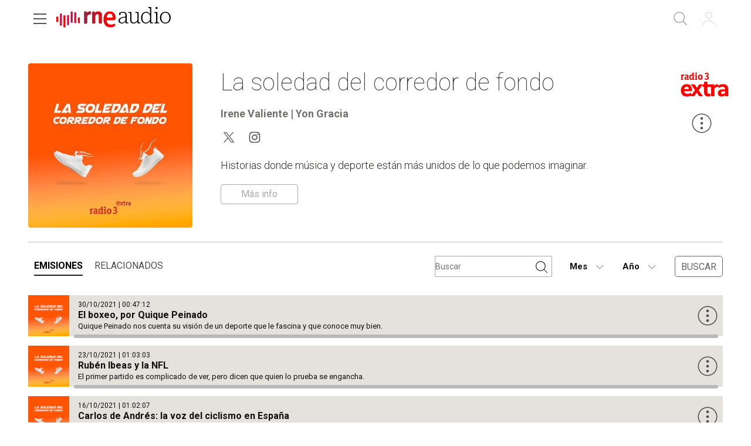

--- FILE ---
content_type: text/html; charset=utf-8
request_url: https://www.rtve.es/play/audios/la-soledad-del-corredor-de-fondo/
body_size: 65395
content:
<!DOCTYPE html><html lang="es" data-imgdomain="https://img.rtve.es" data-cssdomain="https://css.rtve.es" data-apidomain="https://api.rtve.es" data-vsp="2.17.1" data-ztnrdomain="https://ztnr.rtve.es" data-jsdomain="https://js.rtve.es" data-secureurl="https://secure2.rtve.es"><head><meta charSet="utf-8"/><meta name="viewport" content="width=device-width, initial-scale=1"/><meta name="viewport" content="width=device-width,initial-scale=1.0,maximum-scale=2.0,user-scalable=1"/><link rel="preload" as="image" href="https://pixel-rtve.global.ssl.fastly.net/pixel.png"/><link rel="preload" as="image" href="https://img2.rtve.es/p/134770/imgbackground/?h=320"/><link rel="preload" as="image" href="https://img2.rtve.es/css/i/blank.gif"/><link rel="preload" href="https://js2.rtve.es/pages/pf-radio/0.7.2/_next/static/chunks/webpack-0.7.2.js" as="script" fetchPriority="low"/><script src="https://js2.rtve.es/pages/pf-radio/0.7.2/_next/static/chunks/fd9d1056-0.7.2.js" async=""></script><script src="https://js2.rtve.es/pages/pf-radio/0.7.2/_next/static/chunks/596-0.7.2.js" async=""></script><script src="https://js2.rtve.es/pages/pf-radio/0.7.2/_next/static/chunks/main-app-0.7.2.js" async=""></script><link rel="preload" as="script" href="//ajax.googleapis.com/ajax/libs/jquery/1.11.0/jquery.min.js"/><link rel="preload" as="script" href="https://cdns.gigya.com/js/gigya.js?apikey=3_MVrnwOzwUbykkDXOuSGkJfyMFEpG8k4MI3A66RsIKg91icSRNMZ4XnfzYXsU6cmm"/><link rel="preload" as="script" href="https://requirejs.org/docs/release/2.1.15/minified/require.js"/><title>La soledad del corredor de fondo - Música y deporte en RTVE</title><meta name="description" content="La soledad del corredor de fondo en RNE Audio. Disfruta del deporte y de los programas, series, películas, podcast e informativos gratis en la plataforma de ..."/><link rel="canonical" href="https://www.rtve.es/play/audios/la-soledad-del-corredor-de-fondo/"/><meta name="robots" content="index, follow, max-image-preview:large"/><meta content="text/html; charset=UTF-8" http-equiv="Content-Type"/><meta name="keywords" content="La soledad del corredor de fondo, radio, rne, online, rtve play"/><meta property="og:site_name" content="RTVE.es"/><meta property="og:title" content="La soledad del corredor de fondo - Música y deporte en RTVE"/><meta property="og:description" content="La soledad del corredor de fondo en RNE Audio. Disfruta del deporte y de los programas, series, películas, podcast e informativos gratis en la plataforma de ..."/><meta property="og:url" content="https://www.rtve.es/play/audios/la-soledad-del-corredor-de-fondo/"/><meta property="og:image" content="https://img2.rtve.es/p/134770/?imgProgApi=imgBackground&amp;w=800"/><meta property="og:locale" content="es_ES"/><meta property="fb:app_id" content="78994661336"/><meta name="RTVE.tipology" content="audios"/><meta name="RTVE.url" content="www.rtve.es, www.rtve.es/play/audios/la-soledad-del-corredor-de-fondo/"/><meta name="DC.date" content=""/><meta name="DC.identifier" content="134770"/><meta name="twitter:description" content="La soledad del corredor de fondo en RNE Audio. Disfruta del deporte y de los programas, series, películas, podcast e informativos gratis en la plataforma de ..."/><meta name="twitter:site" content="@rtve"/><meta name="twitter:card" content="summary"/><meta name="twitter:title" content="La soledad del corredor de fondo - Música y deporte en RTVE"/><meta name="twitter:image" content="https://img2.rtve.es/p/134770/?imgProgApi=imgBackground&amp;w=800"/><meta name="twitter:app:id:iphone" content="id344472880"/><meta name="twitter:app:id:ipad" content="id481097328"/><meta name="twitter:app:id:googleplay" content="com.rtve.actualidaddos"/><meta name="twitter:app:name:iphone" content="RTVE.es | Móvil"/><meta name="twitter:app:name:ipad" content="RTVE.es | Tableta"/><meta name="twitter:app:name:googleplay" content="RTVE.es"/><link media="all" rel="stylesheet" href="https://css.rtve.es/css/rtveplay.2024/rtve.play.radio.desktp.css" type="text/css"/><script>
              function errorImg(obj) {
                let defa = obj.getAttribute("data-alternative");
                if (defa) {
                    obj.src = 'https://img2.rtve.es/css/rtveplay.2021/rtveplay.hbbtv/i/' + defa;
                    obj.removeAttribute('data-alternative')
                }
              }
            </script><script src="https://js2.rtve.es/pages/pf-radio/0.7.2/_next/static/chunks/polyfills-78c92fac7aa8fdd8.js" noModule=""></script><script id='adobe-target' src='https://js2.rtve.es/js/at.js'></script><!-- Start VWO Async SmartCode --><link rel='preconnect' href='https://dev.visualwebsiteoptimizer.com' /><script type='text/javascript' id='vwoCode'>window._vwo_code || (function() {var account_id=864486,version=2.1,settings_tolerance=2000,hide_element='body',hide_element_style = 'opacity:0 !important;filter:alpha(opacity=0) !important;background:none !important;transition:none !important;',/* DO NOT EDIT BELOW THIS LINE */f=false,w=window,d=document,v=d.querySelector('#vwoCode'),cK='_vwo_'+account_id+'_settings',cc={};try{var c=JSON.parse(localStorage.getItem('_vwo_'+account_id+'_config'));cc=c&&typeof c==='object'?c:{}}catch(e){}var stT=cc.stT==='session'?w.sessionStorage:w.localStorage;code={nonce:v&&v.nonce,use_existing_jquery:function(){return typeof use_existing_jquery!=='undefined'?use_existing_jquery:undefined},library_tolerance:function(){return typeof library_tolerance!=='undefined'?library_tolerance:undefined},settings_tolerance:function(){return cc.sT||settings_tolerance},hide_element_style:function(){return'{'+(cc.hES||hide_element_style)+'}'},hide_element:function(){if(performance.getEntriesByName('first-contentful-paint')[0]){return''}return typeof cc.hE==='string'?cc.hE:hide_element},getVersion:function(){return version},finish:function(e){if(!f){f=true;var t=d.getElementById('_vis_opt_path_hides');if(t)t.parentNode.removeChild(t);if(e)(new Image).src='https://dev.visualwebsiteoptimizer.com/ee.gif?a='+account_id+e}},finished:function(){return f},addScript:function(e){var t=d.createElement('script');t.type='text/javascript';if(e.src){t.src=e.src}else{t.text=e.text}v&&t.setAttribute('nonce',v.nonce);d.getElementsByTagName('head')[0].appendChild(t)},load:function(e,t){var n=this.getSettings(),i=d.createElement('script'),r=this;t=t||{};if(n){i.textContent=n;d.getElementsByTagName('head')[0].appendChild(i);if(!w.VWO||VWO.caE){stT.removeItem(cK);r.load(e)}}else{var o=new XMLHttpRequest;o.open('GET',e,true);o.withCredentials=!t.dSC;o.responseType=t.responseType||'text';o.onload=function(){if(t.onloadCb){return t.onloadCb(o,e)}if(o.status===200||o.status===304){_vwo_code.addScript({text:o.responseText})}else{_vwo_code.finish('&e=loading_failure:'+e)}};o.onerror=function(){if(t.onerrorCb){return t.onerrorCb(e)}_vwo_code.finish('&e=loading_failure:'+e)};o.send()}},getSettings:function(){try{var e=stT.getItem(cK);if(!e){return}e=JSON.parse(e);if(Date.now()>e.e){stT.removeItem(cK);return}return e.s}catch(e){return}},init:function(){if(d.URL.indexOf('__vwo_disable__')>-1)return;var e=this.settings_tolerance();w._vwo_settings_timer=setTimeout(function(){_vwo_code.finish();stT.removeItem(cK)},e);var t;if(this.hide_element()!=='body'){t=d.createElement('style');var n=this.hide_element(),i=n?n+this.hide_element_style():'',r=d.getElementsByTagName('head')[0];t.setAttribute('id','_vis_opt_path_hides');v&&t.setAttribute('nonce',v.nonce);t.setAttribute('type','text/css');if(t.styleSheet)t.styleSheet.cssText=i;else t.appendChild(d.createTextNode(i));r.appendChild(t)}else{t=d.getElementsByTagName('head')[0];var i=d.createElement('div');i.style.cssText='z-index: 2147483647 !important;position: fixed !important;left: 0 !important;top: 0 !important;width: 100% !important;height: 100% !important;background: white !important;';i.setAttribute('id','_vis_opt_path_hides');i.classList.add('_vis_hide_layer');t.parentNode.insertBefore(i,t.nextSibling)}var o=window._vis_opt_url||d.URL,s='https://dev.visualwebsiteoptimizer.com/j.php?a='+account_id+'&u='+encodeURIComponent(o)+'&vn='+version;if(w.location.search.indexOf('_vwo_xhr')!==-1){this.addScript({src:s})}else{this.load(s+'&x=true')}}};w._vwo_code=code;code.init();})();</script><!-- End VWO Async SmartCode -->
</head>
<body id="bodyElem" class="rtveplay pfaudio rne r3e" data-gmt="2026-01-28_20:54:41" data-locale="ES" data-lang="es"><noscript><iframe src="https://www.googletagmanager.com/ns.html?id=GTM-XGJJ" height="0" width="0" style="display:none;visibility:hidden"></iframe></noscript><div class="wrapper mainheader"><header class="navBox" id="mainNav"><div class="container"><div role="banner" tabindex="1"><a class="icon logo-rtveplay_radio collapse" title="La soledad del corredor de fondo - Portada" href="/play/radio/"><span class="rtve-icons"></span><span class="rtve-icons"></span><strong>La soledad del corredor de fondo</strong></a><div class="onside"><h1><strong>La soledad del corredor de fondo</strong></h1></div></div><style>
              @keyframes mockAnimation {
                  0% {
                      opacity: 0.7;
                  }

                  50% {
                      opacity: 0.45;
                  }

                  100% {
                      opacity: 0.7;
                  }
              }

              .mainBox.mockAnimation {
                  animation-name: mockAnimation;
                  animation-duration: 1s;
                  animation-iteration-count: infinite;
                  animation-timing-function: ease-in-out;
              }
            </style><div class="services" role="complementary" tabindex="-1"><ul><li id="go_home"><a class="icon-label tooltip ghome hddn_desktp" href="https://www.rtve.es/play/" title="Portada de RTVE Play"><span class="rtve-icons"></span><strong>Inicio</strong></a><div class="blindBox"></div></li><li id="open_seekr"><a class="icon-label tooltip seekr" href="/play/buscador/radio/" title="Buscar en RTVE.es"><span class="rtve-icons"></span><strong>Buscar</strong></a><div class="blindBox"></div></li><li id="open_mlist" class="hddn_desktp"></li><li id="open_users" class="JSfree"><a class="icon-label tooltip users" href="./" title="[ventana emergente] acceder al área de usuarios"><span class="rtve-icons"></span><strong>Iniciar sesión</strong></a><div class="blindBox"><ul class="usersBox"><li class="myContBox"><ul><li><a target="_blank" href="https://secure2.rtve.es/usuarios/contenidos/mi-tv/" rel="noreferrer"><strong>Mi TV</strong></a></li><li><a target="_blank" href="https://secure2.rtve.es/usuarios/contenidos/mi-radio/" rel="noreferrer"><strong>Mi radio</strong></a></li></ul></li><li class="myPrefBox"><ul><li><a target="_blank" href="https://secure2.rtve.es/usuarios/cuenta/mis-datos/" rel="noreferrer"><strong>Mi cuenta</strong></a></li><li><a href="https://secure2.rtve.es/usuarios/cuenta/mis-perfiles/"><strong>Mis perfiles</strong></a></li><li class="playPlus"><a href="https://secure2.rtve.es/usuarios/cuenta/mi-suscripcion/"><strong>Suscripción <span>rtveplay+</span></strong></a></li><li><a target="_blank" href="https://secure2.rtve.es/usuarios/acceso/login-tv/" rel="noreferrer"><strong>Vincular TV</strong></a></li></ul></li><li class="myGByeBox"><a class="icon-label logout"><span class="rtve-icons"></span><strong>Cerrar sesión</strong></a></li></ul></div></li></ul></div><div class="blind" id="burguer_menu" role="button" aria-label="Menú principal" aria-haspopup="true" tabindex="1"><span class="icon menu-cross hddn_mobile"><span></span><span></span><span></span><span></span></span><span class="icon-label menu hddn_desktp"><span class="rtve-icons"></span><strong>Menú</strong></span></div><nav class="blindBox" role="navigation" tabindex="1"><ul class="mainTabs" role="tree" aria-labelledby="burger_menu"><li role="none"><a role="treeitem" title="Navega por la programación de nuestros canales" target="_blank" closemenu="true" href="/play/guia-rne/"><strong>Parrilla</strong></a></li><li role="none"><a role="treeitem" title="Busca alfabéticamente nuestros programas, series, documentales y películas" target="_blank" closemenu="true" href="/play/radio/a-z/"><strong>Programas</strong></a></li><li role="none"><a role="treeitem" title="Los mejores podcasts" closemenu="true" href="/play/radio/podcasts/"><strong>Podcast</strong></a></li><li role="treeitem" aria-expanded="false"><span class="icon-label openR blind"><span class="rtve-icons"></span><strong>Temáticas</strong></span><ul role="group" class="blindBox"><li role="none"><a role="treeitem" title="Informativos de Play Radio" closemenu="true" href="/play/radio/informativos/"><strong>Informativos</strong></a></li><li role="none"><a role="treeitem" title="Entretenimiento para todos" closemenu="true" href="/play/radio/entretenimiento/"><strong>Entretenimiento</strong></a></li><li role="none"><a role="treeitem" title="La mejor música" closemenu="true" href="/play/radio/musica/"><strong>Música</strong></a></li><li role="none"><a role="treeitem" title="Lo mejor de la cultura" closemenu="true" href="/play/radio/cultura/"><strong>Cultura</strong></a></li><li role="none"><a role="treeitem" title="Divulgación en Play Radio" closemenu="true" href="/play/radio/divulgacion/"><strong>Divulgación</strong></a></li><li role="none"><a role="treeitem" title="Ficción sonora en Play Radio" closemenu="true" href="/play/radio/ficcion-sonora/"><strong>Ficción sonora</strong></a></li><li role="none"><a role="treeitem" title="Archivo en Play Radio" closemenu="true" href="/play/radio/archivo/"><strong>Archivo</strong></a></li></ul></li><li role="treeitem" aria-expanded="false"><span class="icon-label openR blind"><span class="rtve-icons"></span><strong>Emisoras</strong></span><ul role="group" class="blindBox"><li role="none"><a role="treeitem" title="Lo mejor de Radio Nacional" closemenu="true" href="/play/radio/rne/"><strong>Radio Nacional</strong></a></li><li role="none"><a role="treeitem" title="Lo mejor de Radio Clásica" closemenu="true" href="/play/radio/radio-clasica/"><strong>Radio Clásica</strong></a></li><li role="none"><a role="treeitem" title="Lo mejor de Radio 3" closemenu="true" href="/play/radio/radio-3/"><strong>Radio 3</strong></a></li><li role="none"><a role="treeitem" title="Lo mejor de Radio 3 Extra" closemenu="true" href="/play/radio/radio-3/radio-3-extra/"><strong>Radio 3 Extra</strong></a></li><li role="none"><a role="treeitem" title="Lo mejor de Radio 4" closemenu="true" href="/play/radio/radio-4/"><strong>Ràdio 4</strong></a></li><li role="none"><a role="treeitem" title="Lo mejor de Radio 5" closemenu="true" href="/play/radio/radio-5/"><strong>Radio 5</strong></a></li><li role="none"><a role="treeitem" title="Lo mejor de Radio Exterior" closemenu="true" href="/play/radio/radio-exterior/"><strong>Radio Exterior</strong></a></li></ul></li><li role="treeitem" aria-expanded="false"><span class="icon-label openR blind"><span class="rtve-icons"></span><strong>Territoriales</strong></span><ul role="group" class="blindBox columns_2"><li role="none"><a role="treeitem" title="Informativo territorial de Andalucía" closemenu="true" href="/play/audios/andalucia-informativos/"><strong>Andalucía</strong></a></li><li role="none"><a role="treeitem" title="Informativo territorial de Aragón" closemenu="true" href="/play/audios/aragon-informativos/"><strong>Aragón</strong></a></li><li role="none"><a role="treeitem" title="Informativo territorial de Asturias" closemenu="true" href="/play/audios/asturias-informativos/"><strong>Asturias</strong></a></li><li role="none"><a role="treeitem" title="Informativo territorial de Baleares" closemenu="true" href="/play/audios/baleares-informativos/"><strong>Baleares</strong></a></li><li role="none"><a role="treeitem" title="Informativo territorial de Canarias" closemenu="true" href="/play/audios/canarias-informativos/"><strong>Canarias</strong></a></li><li role="none"><a role="treeitem" title="Informativo territorial de Cantabria" closemenu="true" href="/play/audios/cantabria-informativos/"><strong>Cantabria</strong></a></li><li role="none"><a role="treeitem" title="Informativo territorial de Castilla la Mancha" closemenu="true" href="/play/audios/Castilla-la-Mancha-Informativos/"><strong>Castilla la Mancha</strong></a></li><li role="none"><a role="treeitem" title="Informativo territorial de Castilla y León" closemenu="true" href="/play/audios/castilla-y-leon-informativos/"><strong>Castilla y León</strong></a></li><li role="none"><a role="treeitem" title="Informativo territorial de Cataluña" closemenu="true" href="/play/audios/cataluna-informativos/"><strong>Cataluña</strong></a></li><li role="none"><a role="treeitem" title="Informativo territorial de Ceuta" closemenu="true" href="/play/audios/ceuta-informativos/"><strong>Ceuta</strong></a></li><li role="none"><a role="treeitem" title="Informativo territorial de la Comunidad Valenciana" closemenu="true" href="/play/audios/comunidad-valenciana-informativos/"><strong>Comunidad Valenciana</strong></a></li><li role="none"><a role="treeitem" title="Informativo territorial de Extremadura" closemenu="true" href="/play/audios/extremadura-informativos/"><strong>Extremadura</strong></a></li><li role="none"><a role="treeitem" title="Informativo territorial de Galicia" closemenu="true" href="/play/audios/galicia-informativos/"><strong>Galicia</strong></a></li><li role="none"><a role="treeitem" title="Informativo territorial de La Rioja" closemenu="true" href="/play/audios/la-rioja-informativos/"><strong>La Rioja</strong></a></li><li role="none"><a role="treeitem" title="Informativo territorial de la Comunidad de Madrid" closemenu="true" href="/play/audios/madrid-informativos-rne/"><strong>Madrid</strong></a></li><li role="none"><a role="treeitem" title="Informativo territorial de Melilla" closemenu="true" href="/play/audios/melilla-informativos/"><strong>Melilla</strong></a></li><li role="none"><a role="treeitem" title="Informativo territorial de Murcia" closemenu="true" href="/play/audios/murcia-informativos/"><strong>Murcia</strong></a></li><li role="none"><a role="treeitem" title="Informativo territorial de Navarra" closemenu="true" href="/play/audios/navarra-informativos/"><strong>Navarra</strong></a></li><li role="none"><a role="treeitem" title="Informativo territorial del País Vasco" closemenu="true" href="/play/audios/pais-vasco-informativos/"><strong>País Vasco</strong></a></li></ul></li><li role="none"><a role="treeitem" title="Frecuencias RNE" closemenu="true" href="/radio/frecuencias-rne/"><strong>Frecuencias</strong></a></li><li role="separator"></li><li role="none"><a role="treeitem" title="Actualidad informativa, deportiva y de entretenimiento en RTVE" target="_self" closemenu="true" href="/"><strong>RTVE.es</strong></a></li><li role="none"><a role="treeitem" title="Actualidad informativa, deportiva y de entretenimiento en RTVE" target="_self" closemenu="true" href="/play/"><strong>RTVE Play</strong></a></li></ul></nav></div></header></div><div class="mainFilter"></div><main id="topPage" class="wrapper mainbodier"><div class="wrapper bodier"><div class="toplayer"></div><div id="audioContainerId" class="container striplayer"><section class="grid size100"><div class="mainElem"><div class="cellBox"><div class="mod audio_mod audio"><div class="mainBox"><div class="content"><div class="txtBox"><strong><span class="pretitle"></span><span class="maintitle">La soledad del corredor de fondo</span></strong><span class="character">Irene Valiente | Yon Gracia</span><div class="redesBox"><a class="icon-label tooltip twitt" title="La soledad del corredor de fondo en Twitter" target="_blank" href="https://www.twitter.com/LSCF_r3extra"><span class="rtve-icons"></span><strong>@LSCF_r3extra</strong></a><a class="icon-label tooltip igram" title="La soledad del corredor de fondo en Instagram" target="_blank" href="https://www.instagram.com/lscf_r3extra"><span class="rtve-icons"></span><strong>@lscf_r3extra</strong></a></div><div class="pubBox"><span class="days"></span></div><p>Historias donde música y deporte están más unidos de lo que podemos imaginar.</p><div class="mainDescription"><span class="blind _info "><span class="rtve-icons">info</span></span><div class="blindBox "><p>Queremos saber qu&eacute; sienten los deportistas al dejarse llevar por la m&uacute;sica en los momentos de &eacute;xito, pero tambi&eacute;n en los m&aacute;s complicados, en la soledad de la &eacute;lite profesional. &iquest;A qu&eacute; suenan los vestuarios?, &iquest;qu&eacute; equipos sacan el lado m&aacute;s fan&aacute;tico de los y las artistas? Te contaremos las historias que demuestran que m&uacute;sica y deporte est&aacute;n m&aacute;s unidos de lo que podemos imaginar</p></div></div></div><div class="auxBox"><span class="icon canal radio-3-extra"><span class="rtve-icons"></span></span></div></div><span class="ima"><img class="i_back" src="https://img2.rtve.es/p/134770/imgbackground/?h=320" alt="La soledad del corredor de fondo"/></span></div><span class="icon-label extra tooltip blind tres_botones componente" data-id="134770" data-share="{&quot;programTitle&quot;: &quot;La soledad del corredor de fondo&quot;, &quot;contentTitle&quot;: &quot;La soledad del corredor de fondo&quot;, &quot;url&quot;: &quot;https://www.rtve.es/play/audios/la-soledad-del-corredor-de-fondo/&quot;}"><span class="rtve-icons"></span><strong>Más opciones</strong></span><div id="tresPuntosId" class="blindBox toolBox " data-content-serie="La soledad del corredor de fondo" data-content-episode="La soledad del corredor de fondo"><ul><li><span class="icon favor_add" data-id="134770"><span class="rtve-icons"></span><strong>Seguir programa</strong></span></li><li><span class="icon bmark_add" data-idasset="134770"><span class="rtve-icons"></span><strong>Añadir a Mi Lista</strong></span></li><li><span class="icon share blind"><span class="rtve-icons"></span><strong>Compartir</strong></span><div class="blindBox " data-content-serie="La soledad del corredor de fondo" data-content-episode="La soledad del corredor de fondo"><ul><li><a class="icon email" target="_blank" title="Compartir por Email" rel="noreferrer" href="mailto:?subject=Echa un vistazo a La soledad del corredor de fondo La soledad del corredor de fondo&amp;body=Echa un vistazo a La soledad del corredor de fondo La soledad del corredor de fondo en RTVE Play.%0D%0Ahttps://www.rtve.es/play/audios/la-soledad-del-corredor-de-fondo/"><span class="rtve-icons"></span><strong>Email</strong></a></li><li><a class="icon twitt" target="_blank" title="Compartir por Twitter" rel="noreferrer" href="https://twitter.com/share?url=https://www.rtve.es/play/audios/la-soledad-del-corredor-de-fondo/&amp;via=rtve"><span class="rtve-icons"></span><strong>Twitter</strong></a></li><li><a class="icon fbook" target="_blank" title="Compartir por Facebook" rel="noreferrer" href="https://www.facebook.com/sharer/sharer.php?u=https://www.rtve.es/play/audios/la-soledad-del-corredor-de-fondo/"><span class="rtve-icons"></span><strong>Facebook</strong></a></li><li><a class="icon whats" target="_blank" title="Compartir por Whatsapp" rel="noreferrer" href="https://web.whatsapp.com/send?text=https://www.rtve.es/play/audios/la-soledad-del-corredor-de-fondo/"><span class="rtve-icons"></span><strong>Whatsapp</strong></a></li><li><a class="icon links" href=""><span class="rtve-icons"></span><strong>Enlace</strong></a></li></ul></div></li></ul></div></div></div></div></section></div><div class="container"><section class="grid size100"><nav class="slideNav" role="navigation" tabindex="1"><ul class="audioTabs"><li class="active"><a data-program="134770" data-tab="emisiones" title="Temporadas y capítulos de &#x27;La soledad del corredor de fondo&#x27;"><strong>Emisiones</strong></a></li><li class=""><a data-program="134770" data-tab="relacionados" title="Relacionados"><strong>Relacionados</strong></a></li></ul></nav><input type="hidden" id="programId" name="programId" value="134770"/><div class="navDrop" id="filtros-emisiones"><div class="open_seekr"><input placeholder="Buscar" type="search" name="" value=""/><span class="icon-label tooltip seekr" href="http://www.rtve.es/buscador/" title="Buscar en RTVE.es"><button type="submit"><img alt="buscar" src="https://img2.rtve.es/css/i/blank.gif"/></button></span></div><div class="filter"><div class="monthDrop"><span class="icon-label month"><span class="rtve-icons"></span><strong style="text-transform:capitalize">Mes</strong></span><div class="blindBox toolBox be_on" data-content-serie="La soledad del corredor de fondo" style="display:none"><ul class="elem12"><li class="active"><span>Todos</span></li><li><span style="text-transform:capitalize">Enero</span></li><li><span style="text-transform:capitalize">Febrero</span></li><li><span style="text-transform:capitalize">Marzo</span></li><li><span style="text-transform:capitalize">Abril</span></li><li><span style="text-transform:capitalize">Mayo</span></li><li><span style="text-transform:capitalize">Junio</span></li><li><span style="text-transform:capitalize">Julio</span></li><li><span style="text-transform:capitalize">Agosto</span></li><li><span style="text-transform:capitalize">Septiembre</span></li><li><span style="text-transform:capitalize">Octubre</span></li><li><span style="text-transform:capitalize">Noviembre</span></li><li><span style="text-transform:capitalize">Diciembre</span></li></ul></div></div><div class="yearDrop"><span class="icon-label year"><span class="rtve-icons"></span><strong style="text-transform:capitalize">Año</strong></span><div class="blindBox toolBox be_on" data-content-serie="La soledad del corredor de fondo" style="display:none"><ul class="elem1"><li class="active"><span>Todos</span></li><li><span style="text-transform:capitalize">2021</span></li></ul></div></div></div><button class="buscar">Buscar</button></div><div class="navDrop" id="filtros-clips" style="display:none"><div class="open_seekr"><input placeholder="Buscar" type="search" name="" value=""/><span class="icon-label tooltip seekr" href="http://www.rtve.es/buscador/" title="Buscar en RTVE.es"><button type="submit"><img alt="buscar" src="https://img2.rtve.es/css/i/blank.gif"/></button></span></div><div class="filter"><div class="monthDrop"><span class="icon-label month"><span class="rtve-icons"></span><strong style="text-transform:capitalize">Mes</strong></span><div class="blindBox toolBox be_on" data-content-serie="La soledad del corredor de fondo" style="display:none"><ul class="elem12"><li class="active"><span>Todos</span></li><li><span style="text-transform:capitalize">Enero</span></li><li><span style="text-transform:capitalize">Febrero</span></li><li><span style="text-transform:capitalize">Marzo</span></li><li><span style="text-transform:capitalize">Abril</span></li><li><span style="text-transform:capitalize">Mayo</span></li><li><span style="text-transform:capitalize">Junio</span></li><li><span style="text-transform:capitalize">Julio</span></li><li><span style="text-transform:capitalize">Agosto</span></li><li><span style="text-transform:capitalize">Septiembre</span></li><li><span style="text-transform:capitalize">Octubre</span></li><li><span style="text-transform:capitalize">Noviembre</span></li><li><span style="text-transform:capitalize">Diciembre</span></li></ul></div></div><div class="yearDrop"><span class="icon-label year"><span class="rtve-icons"></span><strong style="text-transform:capitalize">Año</strong></span><div class="blindBox toolBox be_on" data-content-serie="La soledad del corredor de fondo" style="display:none"><ul class="elem1"><li class="active"><span>Todos</span></li><li><span style="text-transform:capitalize">2021</span></li></ul></div></div><div class="typeDrop"><span class="icon-label type"><span class="rtve-icons"></span><strong style="text-transform:capitalize">Todos</strong></span><div class="blindBox toolBox be_on" data-content-serie="La soledad del corredor de fondo" style="display:none"><ul class="elem4"><li class="active"><span>Todos</span></li><li><span style="text-transform:capitalize">fragmento</span></li><li><span style="text-transform:capitalize">avance</span></li><li><span style="text-transform:capitalize">entrevista</span></li><li><span style="text-transform:capitalize">reportaje</span></li></ul></div></div></div><button class="buscar">Buscar</button></div></section></div><div id="stats-audios-programas" class="includevirtual"><div id="stats" class="hddn" style="display: none;">
	<span id="ganalytics" data-content="/sin_categoria/estadisticas_por_defecto"></span>
	<span id="comscore" data-content="/sin_categoria/estadisticas_por_defecto"></span>
	<span id="omniture" data-json='{"eVar2":"WEB","hier1":"WEB |"}'></span>
	<span id="usertracker" data-json='{"digitalData":{"page":{"category":{"pageType":""},"pageInfo":{"language":"es-ES","sysEnv":"web"}},"pageInstanceID":""}}'></span>
</div></div><div id="emisiones" class="container tab">
<section class="grid size100">
  <div class="grid_Box">
    <div class="grid_V" id="hoy">
      <ul class="progBox">
        
        <li class="elem_" data-setup='{"idAsset":"6163181","tipo":"audio","id":"","title":"El boxeo, por Quique Peinado"}'>
          <div class="cellBox">
            
            <div class="mod audio_mod" data-inicio="08:30">
              <!--a href="https://www.rtve.es/play/audios/la-soledad-del-corredor-de-fondo/boxeo-quique-peinado/6163181/" title="Escuchar emisión 'El boxeo, por Quique Peinado'"-->
                <div class="mainBox">
                  <div class="content">
                    <div class="txtBox">
                      <strong><span class="maintitle">El boxeo, por Quique Peinado</span></strong>
                      <!--span class="station">Radio Nacional</span>
                      <span class="program">
                        "  con "
                      </span--> 
                    </div>
                    <span class="pubBox">
                      <span class="datemi" aria-label="Fecha de Emisión: 30 de octubre de 2021"> 30/10/2021 </span>
                      <span class="duration" aria-label="Duración: 47 minutos 12 segundos">00:47:12</span>
                    </span>
                    <p>Quique Peinado nos cuenta su visión de un deporte que le fascina y que conoce muy bien.</p>
                  </div>
                  <span class="ima">
                    
                    <img
                      class="i_back"
                      src=''
                      alt=", con "
                      data-alternative="https://img.rtve.es/p/134770/imgbackground/?h=320"
                      onerror="this.src=this.getAttribute('data-alternative');
                      this.onerror = null;"
                    />
                    
                  </span>
                  
                </div>
              <!--/a-->
              <a
                class="goto_media"
                href="https://www.rtve.es/play/audios/la-soledad-del-corredor-de-fondo/boxeo-quique-peinado/6163181/"
                title="Empezar a escuchar: El boxeo, por Quique Peinado"
              >
                <span class="icon play">
                  <span class="rtve-icons"></span>
                  <strong>Escuchar audio</strong>
                </span>
                <span class="progressBar">
                  <span style="width: 0%"></span>
                </span>
              </a>
              <span class="icon-label extra tooltip blind tres_botones" data-tipo="audio" data-idasset="6163181"
              data-share="{&quot;programTitle&quot;:&quot;La soledad del corredor de fondo&quot;,&quot;contentTitle&quot;:&quot;El boxeo, por Quique Peinado&quot;,&quot;url&quot;:&quot;https://www.rtve.es/play/audios/la-soledad-del-corredor-de-fondo/boxeo-quique-peinado/6163181/&quot;,&quot;contentType&quot;:&quot;audio&quot;,&quot;consumption&quot;:&quot;podcast&quot;,&quot;file&quot;:&quot;https://ztnr.rtve.es/ztnr/6163181.mp3&quot;}">
                    <span class="rtve-icons"></span>
                    <strong>Más opciones</strong>
                  </span>
            </div>
          </div>
        </li>
        
        <li class="elem_" data-setup='{"idAsset":"6147594","tipo":"audio","id":"","title":"Rubén Ibeas y la NFL"}'>
          <div class="cellBox">
            
            <div class="mod audio_mod" data-inicio="08:00">
              <!--a href="https://www.rtve.es/play/audios/la-soledad-del-corredor-de-fondo/ruben-ibeas-nfl/6147594/" title="Escuchar emisión 'Rubén Ibeas y la NFL'"-->
                <div class="mainBox">
                  <div class="content">
                    <div class="txtBox">
                      <strong><span class="maintitle">Rubén Ibeas y la NFL</span></strong>
                      <!--span class="station">Radio Nacional</span>
                      <span class="program">
                        "  con "
                      </span--> 
                    </div>
                    <span class="pubBox">
                      <span class="datemi" aria-label="Fecha de Emisión: 23 de octubre de 2021"> 23/10/2021 </span>
                      <span class="duration" aria-label="Duración: 01 hora 03 minutos 03 segundos">01:03:03</span>
                    </span>
                    <p>El primer partido es complicado de ver, pero dicen que quien lo prueba se engancha.</p>
                  </div>
                  <span class="ima">
                    
                    <img
                      class="i_back"
                      src=''
                      alt=", con "
                      data-alternative="https://img.rtve.es/p/134770/imgbackground/?h=320"
                      onerror="this.src=this.getAttribute('data-alternative');
                      this.onerror = null;"
                    />
                    
                  </span>
                  
                </div>
              <!--/a-->
              <a
                class="goto_media"
                href="https://www.rtve.es/play/audios/la-soledad-del-corredor-de-fondo/ruben-ibeas-nfl/6147594/"
                title="Empezar a escuchar: Rubén Ibeas y la NFL"
              >
                <span class="icon play">
                  <span class="rtve-icons"></span>
                  <strong>Escuchar audio</strong>
                </span>
                <span class="progressBar">
                  <span style="width: 0%"></span>
                </span>
              </a>
              <span class="icon-label extra tooltip blind tres_botones" data-tipo="audio" data-idasset="6147594"
              data-share="{&quot;programTitle&quot;:&quot;La soledad del corredor de fondo&quot;,&quot;contentTitle&quot;:&quot;Rubén Ibeas y la NFL&quot;,&quot;url&quot;:&quot;https://www.rtve.es/play/audios/la-soledad-del-corredor-de-fondo/ruben-ibeas-nfl/6147594/&quot;,&quot;contentType&quot;:&quot;audio&quot;,&quot;consumption&quot;:&quot;podcast&quot;,&quot;file&quot;:&quot;https://ztnr.rtve.es/ztnr/6147594.mp3&quot;}">
                    <span class="rtve-icons"></span>
                    <strong>Más opciones</strong>
                  </span>
            </div>
          </div>
        </li>
        
        <li class="elem_" data-setup='{"idAsset":"6138980","tipo":"audio","id":"","title":"Carlos de Andrés: la voz del ciclismo en España"}'>
          <div class="cellBox">
            
            <div class="mod audio_mod" data-inicio="08:00">
              <!--a href="https://www.rtve.es/play/audios/la-soledad-del-corredor-de-fondo/carlos-andres-voz-mas-reconocida-del-ciclismo-espana/6138980/" title="Escuchar emisión 'Carlos de Andrés: la voz del ciclismo en España'"-->
                <div class="mainBox">
                  <div class="content">
                    <div class="txtBox">
                      <strong><span class="maintitle">Carlos de Andrés: la voz del ciclismo en España</span></strong>
                      <!--span class="station">Radio Nacional</span>
                      <span class="program">
                        "  con "
                      </span--> 
                    </div>
                    <span class="pubBox">
                      <span class="datemi" aria-label="Fecha de Emisión: 16 de octubre de 2021"> 16/10/2021 </span>
                      <span class="duration" aria-label="Duración: 01 hora 02 minutos 07 segundos">01:02:07</span>
                    </span>
                    <p>Esta semana charlamos con Carlos de Andrés, la voz más reconocida del ciclismo en España</p>
                  </div>
                  <span class="ima">
                    
                    <img
                      class="i_back"
                      src=''
                      alt=", con "
                      data-alternative="https://img.rtve.es/p/134770/imgbackground/?h=320"
                      onerror="this.src=this.getAttribute('data-alternative');
                      this.onerror = null;"
                    />
                    
                  </span>
                  
                </div>
              <!--/a-->
              <a
                class="goto_media"
                href="https://www.rtve.es/play/audios/la-soledad-del-corredor-de-fondo/carlos-andres-voz-mas-reconocida-del-ciclismo-espana/6138980/"
                title="Empezar a escuchar: Carlos de Andrés: la voz del ciclismo en España"
              >
                <span class="icon play">
                  <span class="rtve-icons"></span>
                  <strong>Escuchar audio</strong>
                </span>
                <span class="progressBar">
                  <span style="width: 0%"></span>
                </span>
              </a>
              <span class="icon-label extra tooltip blind tres_botones" data-tipo="audio" data-idasset="6138980"
              data-share="{&quot;programTitle&quot;:&quot;La soledad del corredor de fondo&quot;,&quot;contentTitle&quot;:&quot;Carlos de Andrés: la voz del ciclismo en España&quot;,&quot;url&quot;:&quot;https://www.rtve.es/play/audios/la-soledad-del-corredor-de-fondo/carlos-andres-voz-mas-reconocida-del-ciclismo-espana/6138980/&quot;,&quot;contentType&quot;:&quot;audio&quot;,&quot;consumption&quot;:&quot;podcast&quot;,&quot;file&quot;:&quot;https://ztnr.rtve.es/ztnr/6138980.mp3&quot;}">
                    <span class="rtve-icons"></span>
                    <strong>Más opciones</strong>
                  </span>
            </div>
          </div>
        </li>
        
        <li class="elem_" data-setup='{"idAsset":"6130211","tipo":"audio","id":"","title":"Antoni Daimiel"}'>
          <div class="cellBox">
            
            <div class="mod audio_mod" data-inicio="08:00">
              <!--a href="https://www.rtve.es/play/audios/la-soledad-del-corredor-de-fondo/antoni-daimiel/6130211/" title="Escuchar emisión 'Antoni Daimiel'"-->
                <div class="mainBox">
                  <div class="content">
                    <div class="txtBox">
                      <strong><span class="maintitle">Antoni Daimiel</span></strong>
                      <!--span class="station">Radio Nacional</span>
                      <span class="program">
                        "  con "
                      </span--> 
                    </div>
                    <span class="pubBox">
                      <span class="datemi" aria-label="Fecha de Emisión: 9 de octubre de 2021"> 09/10/2021 </span>
                      <span class="duration" aria-label="Duración: 01 hora 03 minutos">01:03:00</span>
                    </span>
                    <p>La otra historia de la NBA a través de sus anécdotas con el periodista Antoni Daimiel</p>
                  </div>
                  <span class="ima">
                    
                    <img
                      class="i_back"
                      src=''
                      alt=", con "
                      data-alternative="https://img.rtve.es/p/134770/imgbackground/?h=320"
                      onerror="this.src=this.getAttribute('data-alternative');
                      this.onerror = null;"
                    />
                    
                  </span>
                  
                </div>
              <!--/a-->
              <a
                class="goto_media"
                href="https://www.rtve.es/play/audios/la-soledad-del-corredor-de-fondo/antoni-daimiel/6130211/"
                title="Empezar a escuchar: Antoni Daimiel"
              >
                <span class="icon play">
                  <span class="rtve-icons"></span>
                  <strong>Escuchar audio</strong>
                </span>
                <span class="progressBar">
                  <span style="width: 0%"></span>
                </span>
              </a>
              <span class="icon-label extra tooltip blind tres_botones" data-tipo="audio" data-idasset="6130211"
              data-share="{&quot;programTitle&quot;:&quot;La soledad del corredor de fondo&quot;,&quot;contentTitle&quot;:&quot;Antoni Daimiel&quot;,&quot;url&quot;:&quot;https://www.rtve.es/play/audios/la-soledad-del-corredor-de-fondo/antoni-daimiel/6130211/&quot;,&quot;contentType&quot;:&quot;audio&quot;,&quot;consumption&quot;:&quot;podcast&quot;,&quot;file&quot;:&quot;https://ztnr.rtve.es/ztnr/6130211.mp3&quot;}">
                    <span class="rtve-icons"></span>
                    <strong>Más opciones</strong>
                  </span>
            </div>
          </div>
        </li>
        
        <li class="elem_" data-setup='{"idAsset":"6120729","tipo":"audio","id":"","title":"Eli Pinedo"}'>
          <div class="cellBox">
            
            <div class="mod audio_mod" data-inicio="09:30">
              <!--a href="https://www.rtve.es/play/audios/la-soledad-del-corredor-de-fondo/eli-pinedo/6120729/" title="Escuchar emisión 'Eli Pinedo'"-->
                <div class="mainBox">
                  <div class="content">
                    <div class="txtBox">
                      <strong><span class="maintitle">Eli Pinedo</span></strong>
                      <!--span class="station">Radio Nacional</span>
                      <span class="program">
                        "  con "
                      </span--> 
                    </div>
                    <span class="pubBox">
                      <span class="datemi" aria-label="Fecha de Emisión: 2 de octubre de 2021"> 02/10/2021 </span>
                      <span class="duration" aria-label="Duración: 38 minutos 52 segundos">00:38:52</span>
                    </span>
                    <p>Hablamos con la exjugadora de la Selección Nacional, de Balonmano Eli Pinedo.</p>
                  </div>
                  <span class="ima">
                    
                    <img
                      class="i_back"
                      src=''
                      alt=", con "
                      data-alternative="https://img.rtve.es/p/134770/imgbackground/?h=320"
                      onerror="this.src=this.getAttribute('data-alternative');
                      this.onerror = null;"
                    />
                    
                  </span>
                  
                </div>
              <!--/a-->
              <a
                class="goto_media"
                href="https://www.rtve.es/play/audios/la-soledad-del-corredor-de-fondo/eli-pinedo/6120729/"
                title="Empezar a escuchar: Eli Pinedo"
              >
                <span class="icon play">
                  <span class="rtve-icons"></span>
                  <strong>Escuchar audio</strong>
                </span>
                <span class="progressBar">
                  <span style="width: 0%"></span>
                </span>
              </a>
              <span class="icon-label extra tooltip blind tres_botones" data-tipo="audio" data-idasset="6120729"
              data-share="{&quot;programTitle&quot;:&quot;La soledad del corredor de fondo&quot;,&quot;contentTitle&quot;:&quot;Eli Pinedo&quot;,&quot;url&quot;:&quot;https://www.rtve.es/play/audios/la-soledad-del-corredor-de-fondo/eli-pinedo/6120729/&quot;,&quot;contentType&quot;:&quot;audio&quot;,&quot;consumption&quot;:&quot;podcast&quot;,&quot;file&quot;:&quot;https://ztnr.rtve.es/ztnr/6120729.mp3&quot;}">
                    <span class="rtve-icons"></span>
                    <strong>Más opciones</strong>
                  </span>
            </div>
          </div>
        </li>
        
        <li class="elem_" data-setup='{"idAsset":"6107938","tipo":"audio","id":"","title":"Paloma del Río"}'>
          <div class="cellBox">
            
            <div class="mod audio_mod" data-inicio="08:00">
              <!--a href="https://www.rtve.es/play/audios/la-soledad-del-corredor-de-fondo/paloma-rio-voz-del-deporte-olimpico/6107938/" title="Escuchar emisión 'Paloma del Río'"-->
                <div class="mainBox">
                  <div class="content">
                    <div class="txtBox">
                      <strong><span class="maintitle">Paloma del Río</span></strong>
                      <!--span class="station">Radio Nacional</span>
                      <span class="program">
                        "  con "
                      </span--> 
                    </div>
                    <span class="pubBox">
                      <span class="datemi" aria-label="Fecha de Emisión: 25 de septiembre de 2021"> 25/09/2021 </span>
                      <span class="duration" aria-label="Duración: 48 minutos 52 segundos">00:48:52</span>
                    </span>
                    <p>Repasamos la trayectoria de una de las voces más reconocibles del deporte en nuestro país.</p>
                  </div>
                  <span class="ima">
                    
                    <img
                      class="i_back"
                      src=''
                      alt=", con "
                      data-alternative="https://img.rtve.es/p/134770/imgbackground/?h=320"
                      onerror="this.src=this.getAttribute('data-alternative');
                      this.onerror = null;"
                    />
                    
                  </span>
                  
                </div>
              <!--/a-->
              <a
                class="goto_media"
                href="https://www.rtve.es/play/audios/la-soledad-del-corredor-de-fondo/paloma-rio-voz-del-deporte-olimpico/6107938/"
                title="Empezar a escuchar: Paloma del Río"
              >
                <span class="icon play">
                  <span class="rtve-icons"></span>
                  <strong>Escuchar audio</strong>
                </span>
                <span class="progressBar">
                  <span style="width: 0%"></span>
                </span>
              </a>
              <span class="icon-label extra tooltip blind tres_botones" data-tipo="audio" data-idasset="6107938"
              data-share="{&quot;programTitle&quot;:&quot;La soledad del corredor de fondo&quot;,&quot;contentTitle&quot;:&quot;Paloma del Río&quot;,&quot;url&quot;:&quot;https://www.rtve.es/play/audios/la-soledad-del-corredor-de-fondo/paloma-rio-voz-del-deporte-olimpico/6107938/&quot;,&quot;contentType&quot;:&quot;audio&quot;,&quot;consumption&quot;:&quot;podcast&quot;,&quot;file&quot;:&quot;https://ztnr.rtve.es/ztnr/6107938.mp3&quot;}">
                    <span class="rtve-icons"></span>
                    <strong>Más opciones</strong>
                  </span>
            </div>
          </div>
        </li>
        
        <li class="elem_" data-setup='{"idAsset":"6096662","tipo":"audio","id":"","title":"Cultura Premier con Ilie Olehart"}'>
          <div class="cellBox">
            
            <div class="mod audio_mod" data-inicio="08:00">
              <!--a href="https://www.rtve.es/play/audios/la-soledad-del-corredor-de-fondo/cultura-premier-ilie-olehart/6096662/" title="Escuchar emisión 'Cultura Premier con Ilie Olehart'"-->
                <div class="mainBox">
                  <div class="content">
                    <div class="txtBox">
                      <strong><span class="maintitle">Cultura Premier con Ilie Olehart</span></strong>
                      <!--span class="station">Radio Nacional</span>
                      <span class="program">
                        "  con "
                      </span--> 
                    </div>
                    <span class="pubBox">
                      <span class="datemi" aria-label="Fecha de Emisión: 18 de septiembre de 2021"> 18/09/2021 </span>
                      <span class="duration" aria-label="Duración: 08 segundos">00:00:08</span>
                    </span>
                    <p>Hablamos con el periodista Ilie Olehart, de &#39;La Media Inglesa&#39;, medio especializado en futbol inglés</p>
                  </div>
                  <span class="ima">
                    
                    <img
                      class="i_back"
                      src=''
                      alt=", con "
                      data-alternative="https://img.rtve.es/p/134770/imgbackground/?h=320"
                      onerror="this.src=this.getAttribute('data-alternative');
                      this.onerror = null;"
                    />
                    
                  </span>
                  
                </div>
              <!--/a-->
              <a
                class="goto_media"
                href="https://www.rtve.es/play/audios/la-soledad-del-corredor-de-fondo/cultura-premier-ilie-olehart/6096662/"
                title="Empezar a escuchar: Cultura Premier con Ilie Olehart"
              >
                <span class="icon play">
                  <span class="rtve-icons"></span>
                  <strong>Escuchar audio</strong>
                </span>
                <span class="progressBar">
                  <span style="width: 0%"></span>
                </span>
              </a>
              <span class="icon-label extra tooltip blind tres_botones" data-tipo="audio" data-idasset="6096662"
              data-share="{&quot;programTitle&quot;:&quot;La soledad del corredor de fondo&quot;,&quot;contentTitle&quot;:&quot;Cultura Premier con Ilie Olehart&quot;,&quot;url&quot;:&quot;https://www.rtve.es/play/audios/la-soledad-del-corredor-de-fondo/cultura-premier-ilie-olehart/6096662/&quot;,&quot;contentType&quot;:&quot;audio&quot;,&quot;consumption&quot;:&quot;podcast&quot;,&quot;file&quot;:&quot;https://ztnr.rtve.es/ztnr/6096662.mp3&quot;}">
                    <span class="rtve-icons"></span>
                    <strong>Más opciones</strong>
                  </span>
            </div>
          </div>
        </li>
        
        <li class="elem_" data-setup='{"idAsset":"5942289","tipo":"audio","id":"","title":"Gisela Pulido"}'>
          <div class="cellBox">
            
            <div class="mod audio_mod" data-inicio="07:00">
              <!--a href="https://www.rtve.es/play/audios/la-soledad-del-corredor-de-fondo/canciones-favoritas-playlist-gisela-pulido/5942289/" title="Escuchar emisión 'Gisela Pulido'"-->
                <div class="mainBox">
                  <div class="content">
                    <div class="txtBox">
                      <strong><span class="maintitle">Gisela Pulido</span></strong>
                      <!--span class="station">Radio Nacional</span>
                      <span class="program">
                        "  con "
                      </span--> 
                    </div>
                    <span class="pubBox">
                      <span class="datemi" aria-label="Fecha de Emisión: 27 de junio de 2021"> 27/06/2021 </span>
                      <span class="duration" aria-label="Duración: 38 minutos 07 segundos">00:38:07</span>
                    </span>
                    <p></p>
                  </div>
                  <span class="ima">
                    
                    <img
                      class="i_back"
                      src=''
                      alt=", con "
                      data-alternative="https://img.rtve.es/p/134770/imgbackground/?h=320"
                      onerror="this.src=this.getAttribute('data-alternative');
                      this.onerror = null;"
                    />
                    
                  </span>
                  
                </div>
              <!--/a-->
              <a
                class="goto_media"
                href="https://www.rtve.es/play/audios/la-soledad-del-corredor-de-fondo/canciones-favoritas-playlist-gisela-pulido/5942289/"
                title="Empezar a escuchar: Gisela Pulido"
              >
                <span class="icon play">
                  <span class="rtve-icons"></span>
                  <strong>Escuchar audio</strong>
                </span>
                <span class="progressBar">
                  <span style="width: 0%"></span>
                </span>
              </a>
              <span class="icon-label extra tooltip blind tres_botones" data-tipo="audio" data-idasset="5942289"
              data-share="{&quot;programTitle&quot;:&quot;La soledad del corredor de fondo&quot;,&quot;contentTitle&quot;:&quot;Gisela Pulido&quot;,&quot;url&quot;:&quot;https://www.rtve.es/play/audios/la-soledad-del-corredor-de-fondo/canciones-favoritas-playlist-gisela-pulido/5942289/&quot;,&quot;contentType&quot;:&quot;audio&quot;,&quot;consumption&quot;:&quot;podcast&quot;,&quot;file&quot;:&quot;https://ztnr.rtve.es/ztnr/5942289.mp3&quot;}">
                    <span class="rtve-icons"></span>
                    <strong>Más opciones</strong>
                  </span>
            </div>
          </div>
        </li>
        
        <li class="elem_" data-setup='{"idAsset":"5942290","tipo":"audio","id":"","title":"Damián Quintero"}'>
          <div class="cellBox">
            
            <div class="mod audio_mod" data-inicio="09:00">
              <!--a href="https://www.rtve.es/play/audios/la-soledad-del-corredor-de-fondo/soledad-del-corredor-fondo-damian-quintero/5942290/" title="Escuchar emisión 'Damián Quintero'"-->
                <div class="mainBox">
                  <div class="content">
                    <div class="txtBox">
                      <strong><span class="maintitle">Damián Quintero</span></strong>
                      <!--span class="station">Radio Nacional</span>
                      <span class="program">
                        "  con "
                      </span--> 
                    </div>
                    <span class="pubBox">
                      <span class="datemi" aria-label="Fecha de Emisión: 20 de junio de 2021"> 20/06/2021 </span>
                      <span class="duration" aria-label="Duración: 39 minutos 56 segundos">00:39:56</span>
                    </span>
                    <p></p>
                  </div>
                  <span class="ima">
                    
                    <img
                      class="i_back"
                      src=''
                      alt=", con "
                      data-alternative="https://img.rtve.es/p/134770/imgbackground/?h=320"
                      onerror="this.src=this.getAttribute('data-alternative');
                      this.onerror = null;"
                    />
                    
                  </span>
                  
                </div>
              <!--/a-->
              <a
                class="goto_media"
                href="https://www.rtve.es/play/audios/la-soledad-del-corredor-de-fondo/soledad-del-corredor-fondo-damian-quintero/5942290/"
                title="Empezar a escuchar: Damián Quintero"
              >
                <span class="icon play">
                  <span class="rtve-icons"></span>
                  <strong>Escuchar audio</strong>
                </span>
                <span class="progressBar">
                  <span style="width: 0%"></span>
                </span>
              </a>
              <span class="icon-label extra tooltip blind tres_botones" data-tipo="audio" data-idasset="5942290"
              data-share="{&quot;programTitle&quot;:&quot;La soledad del corredor de fondo&quot;,&quot;contentTitle&quot;:&quot;Damián Quintero&quot;,&quot;url&quot;:&quot;https://www.rtve.es/play/audios/la-soledad-del-corredor-de-fondo/soledad-del-corredor-fondo-damian-quintero/5942290/&quot;,&quot;contentType&quot;:&quot;audio&quot;,&quot;consumption&quot;:&quot;podcast&quot;,&quot;file&quot;:&quot;https://ztnr.rtve.es/ztnr/5942290.mp3&quot;}">
                    <span class="rtve-icons"></span>
                    <strong>Más opciones</strong>
                  </span>
            </div>
          </div>
        </li>
        
        <li class="elem_" data-setup='{"idAsset":"5938915","tipo":"audio","id":"","title":"Ruth Beitia"}'>
          <div class="cellBox">
            
            <div class="mod audio_mod" data-inicio="07:30">
              <!--a href="https://www.rtve.es/play/audios/la-soledad-del-corredor-de-fondo/ruth-beitia-musica-su-vida/5938915/" title="Escuchar emisión 'Ruth Beitia'"-->
                <div class="mainBox">
                  <div class="content">
                    <div class="txtBox">
                      <strong><span class="maintitle">Ruth Beitia</span></strong>
                      <!--span class="station">Radio Nacional</span>
                      <span class="program">
                        "  con "
                      </span--> 
                    </div>
                    <span class="pubBox">
                      <span class="datemi" aria-label="Fecha de Emisión: 13 de junio de 2021"> 13/06/2021 </span>
                      <span class="duration" aria-label="Duración: 41 minutos 57 segundos">00:41:57</span>
                    </span>
                    <p></p>
                  </div>
                  <span class="ima">
                    
                    <img
                      class="i_back"
                      src='https://img.rtve.es/a/5938915/square/?h=120'
                      alt=", con "
                      data-alternative="https://img.rtve.es/p/134770/imgbackground/?h=320"
                      onerror="this.src=this.getAttribute('data-alternative');
                      this.onerror = null;"
                    />
                    
                  </span>
                  
                </div>
              <!--/a-->
              <a
                class="goto_media"
                href="https://www.rtve.es/play/audios/la-soledad-del-corredor-de-fondo/ruth-beitia-musica-su-vida/5938915/"
                title="Empezar a escuchar: Ruth Beitia"
              >
                <span class="icon play">
                  <span class="rtve-icons"></span>
                  <strong>Escuchar audio</strong>
                </span>
                <span class="progressBar">
                  <span style="width: 0%"></span>
                </span>
              </a>
              <span class="icon-label extra tooltip blind tres_botones" data-tipo="audio" data-idasset="5938915"
              data-share="{&quot;programTitle&quot;:&quot;La soledad del corredor de fondo&quot;,&quot;contentTitle&quot;:&quot;Ruth Beitia&quot;,&quot;url&quot;:&quot;https://www.rtve.es/play/audios/la-soledad-del-corredor-de-fondo/ruth-beitia-musica-su-vida/5938915/&quot;,&quot;contentType&quot;:&quot;audio&quot;,&quot;consumption&quot;:&quot;podcast&quot;,&quot;file&quot;:&quot;https://ztnr.rtve.es/ztnr/5938915.mp3&quot;}">
                    <span class="rtve-icons"></span>
                    <strong>Más opciones</strong>
                  </span>
            </div>
          </div>
        </li>
        
        <li class="elem_" data-setup='{"idAsset":"5929159","tipo":"audio","id":"","title":"La Habitación Roja"}'>
          <div class="cellBox">
            
            <div class="mod audio_mod" data-inicio="09:00">
              <!--a href="https://www.rtve.es/play/audios/la-soledad-del-corredor-de-fondo/soledad-del-corredor-fondo-habitacion-roja/5929159/" title="Escuchar emisión 'La Habitación Roja'"-->
                <div class="mainBox">
                  <div class="content">
                    <div class="txtBox">
                      <strong><span class="maintitle">La Habitación Roja</span></strong>
                      <!--span class="station">Radio Nacional</span>
                      <span class="program">
                        "  con "
                      </span--> 
                    </div>
                    <span class="pubBox">
                      <span class="datemi" aria-label="Fecha de Emisión: 6 de junio de 2021"> 06/06/2021 </span>
                      <span class="duration" aria-label="Duración: 51 minutos 32 segundos">00:51:32</span>
                    </span>
                    <p></p>
                  </div>
                  <span class="ima">
                    
                    <img
                      class="i_back"
                      src=''
                      alt=", con "
                      data-alternative="https://img.rtve.es/p/134770/imgbackground/?h=320"
                      onerror="this.src=this.getAttribute('data-alternative');
                      this.onerror = null;"
                    />
                    
                  </span>
                  
                </div>
              <!--/a-->
              <a
                class="goto_media"
                href="https://www.rtve.es/play/audios/la-soledad-del-corredor-de-fondo/soledad-del-corredor-fondo-habitacion-roja/5929159/"
                title="Empezar a escuchar: La Habitación Roja"
              >
                <span class="icon play">
                  <span class="rtve-icons"></span>
                  <strong>Escuchar audio</strong>
                </span>
                <span class="progressBar">
                  <span style="width: 0%"></span>
                </span>
              </a>
              <span class="icon-label extra tooltip blind tres_botones" data-tipo="audio" data-idasset="5929159"
              data-share="{&quot;programTitle&quot;:&quot;La soledad del corredor de fondo&quot;,&quot;contentTitle&quot;:&quot;La Habitación Roja&quot;,&quot;url&quot;:&quot;https://www.rtve.es/play/audios/la-soledad-del-corredor-de-fondo/soledad-del-corredor-fondo-habitacion-roja/5929159/&quot;,&quot;contentType&quot;:&quot;audio&quot;,&quot;consumption&quot;:&quot;podcast&quot;,&quot;file&quot;:&quot;https://ztnr.rtve.es/ztnr/5929159.mp3&quot;}">
                    <span class="rtve-icons"></span>
                    <strong>Más opciones</strong>
                  </span>
            </div>
          </div>
        </li>
        
        <li class="elem_" data-setup='{"idAsset":"5920647","tipo":"audio","id":"","title":"Óscar Pereiro"}'>
          <div class="cellBox">
            
            <div class="mod audio_mod" data-inicio="07:00">
              <!--a href="https://www.rtve.es/play/audios/la-soledad-del-corredor-de-fondo/oscar-pereiro-entrevista-musica-favorita/5920647/" title="Escuchar emisión 'Óscar Pereiro'"-->
                <div class="mainBox">
                  <div class="content">
                    <div class="txtBox">
                      <strong><span class="maintitle">Óscar Pereiro</span></strong>
                      <!--span class="station">Radio Nacional</span>
                      <span class="program">
                        "  con "
                      </span--> 
                    </div>
                    <span class="pubBox">
                      <span class="datemi" aria-label="Fecha de Emisión: 30 de mayo de 2021"> 30/05/2021 </span>
                      <span class="duration" aria-label="Duración: 41 minutos 23 segundos">00:41:23</span>
                    </span>
                    <p></p>
                  </div>
                  <span class="ima">
                    
                    <img
                      class="i_back"
                      src=''
                      alt=", con "
                      data-alternative="https://img.rtve.es/p/134770/imgbackground/?h=320"
                      onerror="this.src=this.getAttribute('data-alternative');
                      this.onerror = null;"
                    />
                    
                  </span>
                  
                </div>
              <!--/a-->
              <a
                class="goto_media"
                href="https://www.rtve.es/play/audios/la-soledad-del-corredor-de-fondo/oscar-pereiro-entrevista-musica-favorita/5920647/"
                title="Empezar a escuchar: Óscar Pereiro"
              >
                <span class="icon play">
                  <span class="rtve-icons"></span>
                  <strong>Escuchar audio</strong>
                </span>
                <span class="progressBar">
                  <span style="width: 0%"></span>
                </span>
              </a>
              <span class="icon-label extra tooltip blind tres_botones" data-tipo="audio" data-idasset="5920647"
              data-share="{&quot;programTitle&quot;:&quot;La soledad del corredor de fondo&quot;,&quot;contentTitle&quot;:&quot;Óscar Pereiro&quot;,&quot;url&quot;:&quot;https://www.rtve.es/play/audios/la-soledad-del-corredor-de-fondo/oscar-pereiro-entrevista-musica-favorita/5920647/&quot;,&quot;contentType&quot;:&quot;audio&quot;,&quot;consumption&quot;:&quot;podcast&quot;,&quot;file&quot;:&quot;https://ztnr.rtve.es/ztnr/5920647.mp3&quot;}">
                    <span class="rtve-icons"></span>
                    <strong>Más opciones</strong>
                  </span>
            </div>
          </div>
        </li>
        
        <li class="elem_" data-setup='{"idAsset":"5911600","tipo":"audio","id":"","title":"Amanda Sampedro"}'>
          <div class="cellBox">
            
            <div class="mod audio_mod" data-inicio="11:00">
              <!--a href="https://www.rtve.es/play/audios/la-soledad-del-corredor-de-fondo/soledad-del-corredor-fondo-amanda-sampedro/5911600/" title="Escuchar emisión 'Amanda Sampedro'"-->
                <div class="mainBox">
                  <div class="content">
                    <div class="txtBox">
                      <strong><span class="maintitle">Amanda Sampedro</span></strong>
                      <!--span class="station">Radio Nacional</span>
                      <span class="program">
                        "  con "
                      </span--> 
                    </div>
                    <span class="pubBox">
                      <span class="datemi" aria-label="Fecha de Emisión: 23 de mayo de 2021"> 23/05/2021 </span>
                      <span class="duration" aria-label="Duración: 36 minutos 50 segundos">00:36:50</span>
                    </span>
                    <p></p>
                  </div>
                  <span class="ima">
                    
                    <img
                      class="i_back"
                      src=''
                      alt=", con "
                      data-alternative="https://img.rtve.es/p/134770/imgbackground/?h=320"
                      onerror="this.src=this.getAttribute('data-alternative');
                      this.onerror = null;"
                    />
                    
                  </span>
                  
                </div>
              <!--/a-->
              <a
                class="goto_media"
                href="https://www.rtve.es/play/audios/la-soledad-del-corredor-de-fondo/soledad-del-corredor-fondo-amanda-sampedro/5911600/"
                title="Empezar a escuchar: Amanda Sampedro"
              >
                <span class="icon play">
                  <span class="rtve-icons"></span>
                  <strong>Escuchar audio</strong>
                </span>
                <span class="progressBar">
                  <span style="width: 0%"></span>
                </span>
              </a>
              <span class="icon-label extra tooltip blind tres_botones" data-tipo="audio" data-idasset="5911600"
              data-share="{&quot;programTitle&quot;:&quot;La soledad del corredor de fondo&quot;,&quot;contentTitle&quot;:&quot;Amanda Sampedro&quot;,&quot;url&quot;:&quot;https://www.rtve.es/play/audios/la-soledad-del-corredor-de-fondo/soledad-del-corredor-fondo-amanda-sampedro/5911600/&quot;,&quot;contentType&quot;:&quot;audio&quot;,&quot;consumption&quot;:&quot;podcast&quot;,&quot;file&quot;:&quot;https://ztnr.rtve.es/ztnr/5911600.mp3&quot;}">
                    <span class="rtve-icons"></span>
                    <strong>Más opciones</strong>
                  </span>
            </div>
          </div>
        </li>
        
        <li class="elem_" data-setup='{"idAsset":"5903692","tipo":"audio","id":"","title":"Amaya Valdemoro"}'>
          <div class="cellBox">
            
            <div class="mod audio_mod" data-inicio="07:30">
              <!--a href="https://www.rtve.es/play/audios/la-soledad-del-corredor-de-fondo/playlist-amaya-valdemoro/5903692/" title="Escuchar emisión 'Amaya Valdemoro'"-->
                <div class="mainBox">
                  <div class="content">
                    <div class="txtBox">
                      <strong><span class="maintitle">Amaya Valdemoro</span></strong>
                      <!--span class="station">Radio Nacional</span>
                      <span class="program">
                        "  con "
                      </span--> 
                    </div>
                    <span class="pubBox">
                      <span class="datemi" aria-label="Fecha de Emisión: 16 de mayo de 2021"> 16/05/2021 </span>
                      <span class="duration" aria-label="Duración: 45 minutos 27 segundos">00:45:27</span>
                    </span>
                    <p></p>
                  </div>
                  <span class="ima">
                    
                    <img
                      class="i_back"
                      src=''
                      alt=", con "
                      data-alternative="https://img.rtve.es/p/134770/imgbackground/?h=320"
                      onerror="this.src=this.getAttribute('data-alternative');
                      this.onerror = null;"
                    />
                    
                  </span>
                  
                </div>
              <!--/a-->
              <a
                class="goto_media"
                href="https://www.rtve.es/play/audios/la-soledad-del-corredor-de-fondo/playlist-amaya-valdemoro/5903692/"
                title="Empezar a escuchar: Amaya Valdemoro"
              >
                <span class="icon play">
                  <span class="rtve-icons"></span>
                  <strong>Escuchar audio</strong>
                </span>
                <span class="progressBar">
                  <span style="width: 0%"></span>
                </span>
              </a>
              <span class="icon-label extra tooltip blind tres_botones" data-tipo="audio" data-idasset="5903692"
              data-share="{&quot;programTitle&quot;:&quot;La soledad del corredor de fondo&quot;,&quot;contentTitle&quot;:&quot;Amaya Valdemoro&quot;,&quot;url&quot;:&quot;https://www.rtve.es/play/audios/la-soledad-del-corredor-de-fondo/playlist-amaya-valdemoro/5903692/&quot;,&quot;contentType&quot;:&quot;audio&quot;,&quot;consumption&quot;:&quot;podcast&quot;,&quot;file&quot;:&quot;https://ztnr.rtve.es/ztnr/5903692.mp3&quot;}">
                    <span class="rtve-icons"></span>
                    <strong>Más opciones</strong>
                  </span>
            </div>
          </div>
        </li>
        
        <li class="elem_" data-setup='{"idAsset":"5897690","tipo":"audio","id":"","title":"LOL: Santi Balmes"}'>
          <div class="cellBox">
            
            <div class="mod audio_mod" data-inicio="09:20">
              <!--a href="https://www.rtve.es/play/audios/la-soledad-del-corredor-de-fondo/soledad-del-corredor-fondo-lol-santi-balmes/5897690/" title="Escuchar emisión 'LOL: Santi Balmes'"-->
                <div class="mainBox">
                  <div class="content">
                    <div class="txtBox">
                      <strong><span class="maintitle">LOL: Santi Balmes</span></strong>
                      <!--span class="station">Radio Nacional</span>
                      <span class="program">
                        "  con "
                      </span--> 
                    </div>
                    <span class="pubBox">
                      <span class="datemi" aria-label="Fecha de Emisión: 10 de mayo de 2021"> 10/05/2021 </span>
                      <span class="duration" aria-label="Duración: 26 minutos 43 segundos">00:26:43</span>
                    </span>
                    <p></p>
                  </div>
                  <span class="ima">
                    
                    <img
                      class="i_back"
                      src=''
                      alt=", con "
                      data-alternative="https://img.rtve.es/p/134770/imgbackground/?h=320"
                      onerror="this.src=this.getAttribute('data-alternative');
                      this.onerror = null;"
                    />
                    
                  </span>
                  
                </div>
              <!--/a-->
              <a
                class="goto_media"
                href="https://www.rtve.es/play/audios/la-soledad-del-corredor-de-fondo/soledad-del-corredor-fondo-lol-santi-balmes/5897690/"
                title="Empezar a escuchar: LOL: Santi Balmes"
              >
                <span class="icon play">
                  <span class="rtve-icons"></span>
                  <strong>Escuchar audio</strong>
                </span>
                <span class="progressBar">
                  <span style="width: 0%"></span>
                </span>
              </a>
              <span class="icon-label extra tooltip blind tres_botones" data-tipo="audio" data-idasset="5897690"
              data-share="{&quot;programTitle&quot;:&quot;La soledad del corredor de fondo&quot;,&quot;contentTitle&quot;:&quot;LOL: Santi Balmes&quot;,&quot;url&quot;:&quot;https://www.rtve.es/play/audios/la-soledad-del-corredor-de-fondo/soledad-del-corredor-fondo-lol-santi-balmes/5897690/&quot;,&quot;contentType&quot;:&quot;audio&quot;,&quot;consumption&quot;:&quot;podcast&quot;,&quot;file&quot;:&quot;https://ztnr.rtve.es/ztnr/5897690.mp3&quot;}">
                    <span class="rtve-icons"></span>
                    <strong>Más opciones</strong>
                  </span>
            </div>
          </div>
        </li>
        
        <li class="elem_" data-setup='{"idAsset":"5892669","tipo":"audio","id":"","title":"Chema Martínez"}'>
          <div class="cellBox">
            
            <div class="mod audio_mod" data-inicio="08:30">
              <!--a href="https://www.rtve.es/play/audios/la-soledad-del-corredor-de-fondo/chema-martinez/5892669/" title="Escuchar emisión 'Chema Martínez'"-->
                <div class="mainBox">
                  <div class="content">
                    <div class="txtBox">
                      <strong><span class="maintitle">Chema Martínez</span></strong>
                      <!--span class="station">Radio Nacional</span>
                      <span class="program">
                        "  con "
                      </span--> 
                    </div>
                    <span class="pubBox">
                      <span class="datemi" aria-label="Fecha de Emisión: 2 de mayo de 2021"> 02/05/2021 </span>
                      <span class="duration" aria-label="Duración: 46 minutos 44 segundos">00:46:44</span>
                    </span>
                    <p></p>
                  </div>
                  <span class="ima">
                    
                    <img
                      class="i_back"
                      src=''
                      alt=", con "
                      data-alternative="https://img.rtve.es/p/134770/imgbackground/?h=320"
                      onerror="this.src=this.getAttribute('data-alternative');
                      this.onerror = null;"
                    />
                    
                  </span>
                  
                </div>
              <!--/a-->
              <a
                class="goto_media"
                href="https://www.rtve.es/play/audios/la-soledad-del-corredor-de-fondo/chema-martinez/5892669/"
                title="Empezar a escuchar: Chema Martínez"
              >
                <span class="icon play">
                  <span class="rtve-icons"></span>
                  <strong>Escuchar audio</strong>
                </span>
                <span class="progressBar">
                  <span style="width: 0%"></span>
                </span>
              </a>
              <span class="icon-label extra tooltip blind tres_botones" data-tipo="audio" data-idasset="5892669"
              data-share="{&quot;programTitle&quot;:&quot;La soledad del corredor de fondo&quot;,&quot;contentTitle&quot;:&quot;Chema Martínez&quot;,&quot;url&quot;:&quot;https://www.rtve.es/play/audios/la-soledad-del-corredor-de-fondo/chema-martinez/5892669/&quot;,&quot;contentType&quot;:&quot;audio&quot;,&quot;consumption&quot;:&quot;podcast&quot;,&quot;file&quot;:&quot;https://ztnr.rtve.es/ztnr/5892669.mp3&quot;}">
                    <span class="rtve-icons"></span>
                    <strong>Más opciones</strong>
                  </span>
            </div>
          </div>
        </li>
        
        <li class="elem_" data-setup='{"idAsset":"5876527","tipo":"audio","id":"","title":"Romay"}'>
          <div class="cellBox">
            
            <div class="mod audio_mod" data-inicio="10:00">
              <!--a href="https://www.rtve.es/play/audios/la-soledad-del-corredor-de-fondo/soledad-del-corredor-fondo-romay/5876527/" title="Escuchar emisión 'Romay'"-->
                <div class="mainBox">
                  <div class="content">
                    <div class="txtBox">
                      <strong><span class="maintitle">Romay</span></strong>
                      <!--span class="station">Radio Nacional</span>
                      <span class="program">
                        "  con "
                      </span--> 
                    </div>
                    <span class="pubBox">
                      <span class="datemi" aria-label="Fecha de Emisión: 25 de abril de 2021"> 25/04/2021 </span>
                      <span class="duration" aria-label="Duración: 45 minutos 35 segundos">00:45:35</span>
                    </span>
                    <p></p>
                  </div>
                  <span class="ima">
                    
                    <img
                      class="i_back"
                      src=''
                      alt=", con "
                      data-alternative="https://img.rtve.es/p/134770/imgbackground/?h=320"
                      onerror="this.src=this.getAttribute('data-alternative');
                      this.onerror = null;"
                    />
                    
                  </span>
                  
                </div>
              <!--/a-->
              <a
                class="goto_media"
                href="https://www.rtve.es/play/audios/la-soledad-del-corredor-de-fondo/soledad-del-corredor-fondo-romay/5876527/"
                title="Empezar a escuchar: Romay"
              >
                <span class="icon play">
                  <span class="rtve-icons"></span>
                  <strong>Escuchar audio</strong>
                </span>
                <span class="progressBar">
                  <span style="width: 0%"></span>
                </span>
              </a>
              <span class="icon-label extra tooltip blind tres_botones" data-tipo="audio" data-idasset="5876527"
              data-share="{&quot;programTitle&quot;:&quot;La soledad del corredor de fondo&quot;,&quot;contentTitle&quot;:&quot;Romay&quot;,&quot;url&quot;:&quot;https://www.rtve.es/play/audios/la-soledad-del-corredor-de-fondo/soledad-del-corredor-fondo-romay/5876527/&quot;,&quot;contentType&quot;:&quot;audio&quot;,&quot;consumption&quot;:&quot;podcast&quot;,&quot;file&quot;:&quot;https://ztnr.rtve.es/ztnr/5876527.mp3&quot;}">
                    <span class="rtve-icons"></span>
                    <strong>Más opciones</strong>
                  </span>
            </div>
          </div>
        </li>
        
        <li class="elem_" data-setup='{"idAsset":"5855993","tipo":"audio","id":"","title":"El base de La Pegatina"}'>
          <div class="cellBox">
            
            <div class="mod audio_mod" data-inicio="10:00">
              <!--a href="https://www.rtve.es/play/audios/la-soledad-del-corredor-de-fondo/soledad-del-corredor-fondo-base-pegatina/5855993/" title="Escuchar emisión 'El base de La Pegatina'"-->
                <div class="mainBox">
                  <div class="content">
                    <div class="txtBox">
                      <strong><span class="maintitle">El base de La Pegatina</span></strong>
                      <!--span class="station">Radio Nacional</span>
                      <span class="program">
                        "  con "
                      </span--> 
                    </div>
                    <span class="pubBox">
                      <span class="datemi" aria-label="Fecha de Emisión: 18 de abril de 2021"> 18/04/2021 </span>
                      <span class="duration" aria-label="Duración: 48 minutos 39 segundos">00:48:39</span>
                    </span>
                    <p></p>
                  </div>
                  <span class="ima">
                    
                    <img
                      class="i_back"
                      src=''
                      alt=", con "
                      data-alternative="https://img.rtve.es/p/134770/imgbackground/?h=320"
                      onerror="this.src=this.getAttribute('data-alternative');
                      this.onerror = null;"
                    />
                    
                  </span>
                  
                </div>
              <!--/a-->
              <a
                class="goto_media"
                href="https://www.rtve.es/play/audios/la-soledad-del-corredor-de-fondo/soledad-del-corredor-fondo-base-pegatina/5855993/"
                title="Empezar a escuchar: El base de La Pegatina"
              >
                <span class="icon play">
                  <span class="rtve-icons"></span>
                  <strong>Escuchar audio</strong>
                </span>
                <span class="progressBar">
                  <span style="width: 0%"></span>
                </span>
              </a>
              <span class="icon-label extra tooltip blind tres_botones" data-tipo="audio" data-idasset="5855993"
              data-share="{&quot;programTitle&quot;:&quot;La soledad del corredor de fondo&quot;,&quot;contentTitle&quot;:&quot;El base de La Pegatina&quot;,&quot;url&quot;:&quot;https://www.rtve.es/play/audios/la-soledad-del-corredor-de-fondo/soledad-del-corredor-fondo-base-pegatina/5855993/&quot;,&quot;contentType&quot;:&quot;audio&quot;,&quot;consumption&quot;:&quot;podcast&quot;,&quot;file&quot;:&quot;https://ztnr.rtve.es/ztnr/5855993.mp3&quot;}">
                    <span class="rtve-icons"></span>
                    <strong>Más opciones</strong>
                  </span>
            </div>
          </div>
        </li>
        
        <li class="elem_" data-setup='{"idAsset":"5837917","tipo":"audio","id":"","title":"Deferr"}'>
          <div class="cellBox">
            
            <div class="mod audio_mod" data-inicio="07:00">
              <!--a href="https://www.rtve.es/play/audios/la-soledad-del-corredor-de-fondo/deferr/5837917/" title="Escuchar emisión 'Deferr'"-->
                <div class="mainBox">
                  <div class="content">
                    <div class="txtBox">
                      <strong><span class="maintitle">Deferr</span></strong>
                      <!--span class="station">Radio Nacional</span>
                      <span class="program">
                        "  con "
                      </span--> 
                    </div>
                    <span class="pubBox">
                      <span class="datemi" aria-label="Fecha de Emisión: 11 de abril de 2021"> 11/04/2021 </span>
                      <span class="duration" aria-label="Duración: 47 minutos 36 segundos">00:47:36</span>
                    </span>
                    <p></p>
                  </div>
                  <span class="ima">
                    
                    <img
                      class="i_back"
                      src=''
                      alt=", con "
                      data-alternative="https://img.rtve.es/p/134770/imgbackground/?h=320"
                      onerror="this.src=this.getAttribute('data-alternative');
                      this.onerror = null;"
                    />
                    
                  </span>
                  
                </div>
              <!--/a-->
              <a
                class="goto_media"
                href="https://www.rtve.es/play/audios/la-soledad-del-corredor-de-fondo/deferr/5837917/"
                title="Empezar a escuchar: Deferr"
              >
                <span class="icon play">
                  <span class="rtve-icons"></span>
                  <strong>Escuchar audio</strong>
                </span>
                <span class="progressBar">
                  <span style="width: 0%"></span>
                </span>
              </a>
              <span class="icon-label extra tooltip blind tres_botones" data-tipo="audio" data-idasset="5837917"
              data-share="{&quot;programTitle&quot;:&quot;La soledad del corredor de fondo&quot;,&quot;contentTitle&quot;:&quot;Deferr&quot;,&quot;url&quot;:&quot;https://www.rtve.es/play/audios/la-soledad-del-corredor-de-fondo/deferr/5837917/&quot;,&quot;contentType&quot;:&quot;audio&quot;,&quot;consumption&quot;:&quot;podcast&quot;,&quot;file&quot;:&quot;https://ztnr.rtve.es/ztnr/5837917.mp3&quot;}">
                    <span class="rtve-icons"></span>
                    <strong>Más opciones</strong>
                  </span>
            </div>
          </div>
        </li>
        
        <li class="elem_" data-setup='{"idAsset":"5832188","tipo":"audio","id":"","title":"Delaporte"}'>
          <div class="cellBox">
            
            <div class="mod audio_mod" data-inicio="09:00">
              <!--a href="https://www.rtve.es/play/audios/la-soledad-del-corredor-de-fondo/delaporte/5832188/" title="Escuchar emisión 'Delaporte'"-->
                <div class="mainBox">
                  <div class="content">
                    <div class="txtBox">
                      <strong><span class="maintitle">Delaporte</span></strong>
                      <!--span class="station">Radio Nacional</span>
                      <span class="program">
                        "  con "
                      </span--> 
                    </div>
                    <span class="pubBox">
                      <span class="datemi" aria-label="Fecha de Emisión: 4 de abril de 2021"> 04/04/2021 </span>
                      <span class="duration" aria-label="Duración: 43 minutos 41 segundos">00:43:41</span>
                    </span>
                    <p></p>
                  </div>
                  <span class="ima">
                    
                    <img
                      class="i_back"
                      src=''
                      alt=", con "
                      data-alternative="https://img.rtve.es/p/134770/imgbackground/?h=320"
                      onerror="this.src=this.getAttribute('data-alternative');
                      this.onerror = null;"
                    />
                    
                  </span>
                  
                </div>
              <!--/a-->
              <a
                class="goto_media"
                href="https://www.rtve.es/play/audios/la-soledad-del-corredor-de-fondo/delaporte/5832188/"
                title="Empezar a escuchar: Delaporte"
              >
                <span class="icon play">
                  <span class="rtve-icons"></span>
                  <strong>Escuchar audio</strong>
                </span>
                <span class="progressBar">
                  <span style="width: 0%"></span>
                </span>
              </a>
              <span class="icon-label extra tooltip blind tres_botones" data-tipo="audio" data-idasset="5832188"
              data-share="{&quot;programTitle&quot;:&quot;La soledad del corredor de fondo&quot;,&quot;contentTitle&quot;:&quot;Delaporte&quot;,&quot;url&quot;:&quot;https://www.rtve.es/play/audios/la-soledad-del-corredor-de-fondo/delaporte/5832188/&quot;,&quot;contentType&quot;:&quot;audio&quot;,&quot;consumption&quot;:&quot;podcast&quot;,&quot;file&quot;:&quot;https://ztnr.rtve.es/ztnr/5832188.mp3&quot;}">
                    <span class="rtve-icons"></span>
                    <strong>Más opciones</strong>
                  </span>
            </div>
          </div>
        </li>
        
      </ul>
      
        <button class="loadMore">Ver más</button>
      
    </div>
  </div>
</section>

</div><div id="clips" class="container tab">
<div class="alertBox">
  <div class="aviso">
    
    <p>No se han encontrado emisiones.</p>
    
  </div>
</div>

</div><div id="relacionados" class="container tab">
<section class="grid size100">
    <div class="collSet slideBox wariaType JSfree">
        <div class="controlBox">
            <span
                class="back_ beoff"
                role="button"
                tabindex="0"
                aria-controls="slideColmena"
                aria-label="Página anterior">
                <img
                    src="http://www.rtve.es/css/rtve.2019/rtve.commons/rtve.modules/rtve.slides/i/arrowL_000000.svg"
                    alt="Retroceder" />
            </span>
            <span
                class="next_ be_on"
                role="button"
                tabindex="0"
                aria-controls="slideColmena"
                aria-label="Página siguiente">
                <img
                    src="http://www.rtve.es/css/rtve.2019/rtve.commons/rtve.modules/rtve.slides/i/arrowR_000000.svg"
                    alt="Avanzar" />
            </span>
        </div>
        <div class="hiveBox slideH">
            <ul class="monoBox comp_nC elem_00">
                
                <li class="elem_nC">
                    <div class="cellBox">
                        <div class="mod serie_mod radio">
                            <a
                                href="https://www.rtve.es/play/audios/amaral-por-amaral/"
                                title="Ir a la página de 'Amaral por Amaral'">
                                <div class="mainBox">
                                    <div class="content">
                                        <div class="txtBox">
                                            <strong>
                                                <span class="pretitle">
                                                    Género
                                                    <span class="endbar">&nbsp;</span>
                                                </span>
                                                <span class="maintitle">
                                                    Amaral por Amaral
                                                    <span class="endbar"> &nbsp;</span>
                                                </span>
                                            </strong>
                                            <span class="character"> José Manuel Sebastián </span>
                                            <span class="pubBox">
                                                <span class="emiDays">  </span>
                                            </span>
                                        </div>
                                        <div class="auxBox">
                                            <span class="icon canal ">
                                                <!--radio1 || radio3 || radio4 || radio5 || radioC 5|| radioE-->
                                                <span class="rtve-icons"></span>
                                            </span>
                                        </div>
                                    </div>
                                    <span class="ima">
                                        <img
                                            class="i_back"
                                            src="https://img.rtve.es/imagenes/amaral-por-amaral/01738831542902.jpg"
                                            alt="Amaral por Amaral" />
                                    </span>
                                </div>
                            </a>
                            <span
                                data-tipo="audio"
                                data-id="1000993"
                                class="icon-label extra tooltip blind tres_botones">
                                <span class="rtve-icons"></span>
                                <strong>Más opciones</strong>
                            </span>
                        </div>
                    </div>
                </li>
                
                <li class="elem_nC">
                    <div class="cellBox">
                        <div class="mod serie_mod radio">
                            <a
                                href="https://www.rtve.es/play/audios/cerebros-imperfectos/"
                                title="Ir a la página de 'Cerebros imperfectos'">
                                <div class="mainBox">
                                    <div class="content">
                                        <div class="txtBox">
                                            <strong>
                                                <span class="pretitle">
                                                    Género
                                                    <span class="endbar">&nbsp;</span>
                                                </span>
                                                <span class="maintitle">
                                                    Cerebros imperfectos
                                                    <span class="endbar"> &nbsp;</span>
                                                </span>
                                            </strong>
                                            <span class="character"> Constan Sotoca | Teresa Familiar </span>
                                            <span class="pubBox">
                                                <span class="emiDays">  </span>
                                            </span>
                                        </div>
                                        <div class="auxBox">
                                            <span class="icon canal ">
                                                <!--radio1 || radio3 || radio4 || radio5 || radioC 5|| radioE-->
                                                <span class="rtve-icons"></span>
                                            </span>
                                        </div>
                                    </div>
                                    <span class="ima">
                                        <img
                                            class="i_back"
                                            src="https://img.rtve.es/imagenes/cerebros-imperfectos/01708598536125.jpg"
                                            alt="Cerebros imperfectos" />
                                    </span>
                                </div>
                            </a>
                            <span
                                data-tipo="audio"
                                data-id="1000125"
                                class="icon-label extra tooltip blind tres_botones">
                                <span class="rtve-icons"></span>
                                <strong>Más opciones</strong>
                            </span>
                        </div>
                    </div>
                </li>
                
                <li class="elem_nC">
                    <div class="cellBox">
                        <div class="mod serie_mod radio">
                            <a
                                href="https://www.rtve.es/play/audios/creditos-iniciales/"
                                title="Ir a la página de 'Créditos iniciales'">
                                <div class="mainBox">
                                    <div class="content">
                                        <div class="txtBox">
                                            <strong>
                                                <span class="pretitle">
                                                    Género
                                                    <span class="endbar">&nbsp;</span>
                                                </span>
                                                <span class="maintitle">
                                                    Créditos iniciales
                                                    <span class="endbar"> &nbsp;</span>
                                                </span>
                                            </strong>
                                            <span class="character"> Santiago de la Peña </span>
                                            <span class="pubBox">
                                                <span class="emiDays">  </span>
                                            </span>
                                        </div>
                                        <div class="auxBox">
                                            <span class="icon canal ">
                                                <!--radio1 || radio3 || radio4 || radio5 || radioC 5|| radioE-->
                                                <span class="rtve-icons"></span>
                                            </span>
                                        </div>
                                    </div>
                                    <span class="ima">
                                        <img
                                            class="i_back"
                                            src="https://img.rtve.es/imagenes/creditos-iniciales/01737375687800.jpg"
                                            alt="Créditos iniciales" />
                                    </span>
                                </div>
                            </a>
                            <span
                                data-tipo="audio"
                                data-id="1000962"
                                class="icon-label extra tooltip blind tres_botones">
                                <span class="rtve-icons"></span>
                                <strong>Más opciones</strong>
                            </span>
                        </div>
                    </div>
                </li>
                
                <li class="elem_nC">
                    <div class="cellBox">
                        <div class="mod serie_mod radio">
                            <a
                                href="https://www.rtve.es/play/audios/crema-nata/"
                                title="Ir a la página de 'Crema &amp; Nata'">
                                <div class="mainBox">
                                    <div class="content">
                                        <div class="txtBox">
                                            <strong>
                                                <span class="pretitle">
                                                    Género
                                                    <span class="endbar">&nbsp;</span>
                                                </span>
                                                <span class="maintitle">
                                                    Crema &amp; Nata
                                                    <span class="endbar"> &nbsp;</span>
                                                </span>
                                            </strong>
                                            <span class="character"> Natalia Sprenger </span>
                                            <span class="pubBox">
                                                <span class="emiDays"> Nuevo capítulo los miércoles </span>
                                            </span>
                                        </div>
                                        <div class="auxBox">
                                            <span class="icon canal ">
                                                <!--radio1 || radio3 || radio4 || radio5 || radioC 5|| radioE-->
                                                <span class="rtve-icons"></span>
                                            </span>
                                        </div>
                                    </div>
                                    <span class="ima">
                                        <img
                                            class="i_back"
                                            src="https://img.rtve.es/imagenes/crema-nata/01759761175240.jpg"
                                            alt="Crema &amp; Nata" />
                                    </span>
                                </div>
                            </a>
                            <span
                                data-tipo="audio"
                                data-id="1001517"
                                class="icon-label extra tooltip blind tres_botones">
                                <span class="rtve-icons"></span>
                                <strong>Más opciones</strong>
                            </span>
                        </div>
                    </div>
                </li>
                
                <li class="elem_nC">
                    <div class="cellBox">
                        <div class="mod serie_mod radio">
                            <a
                                href="https://www.rtve.es/play/audios/ctrl2/"
                                title="Ir a la página de 'Ctrl+2'">
                                <div class="mainBox">
                                    <div class="content">
                                        <div class="txtBox">
                                            <strong>
                                                <span class="pretitle">
                                                    Género
                                                    <span class="endbar">&nbsp;</span>
                                                </span>
                                                <span class="maintitle">
                                                    Ctrl+2
                                                    <span class="endbar"> &nbsp;</span>
                                                </span>
                                            </strong>
                                            <span class="character"> Jorge Ramos </span>
                                            <span class="pubBox">
                                                <span class="emiDays"> Nuevo capítulo los domingos </span>
                                            </span>
                                        </div>
                                        <div class="auxBox">
                                            <span class="icon canal ">
                                                <!--radio1 || radio3 || radio4 || radio5 || radioC 5|| radioE-->
                                                <span class="rtve-icons"></span>
                                            </span>
                                        </div>
                                    </div>
                                    <span class="ima">
                                        <img
                                            class="i_back"
                                            src="https://img.rtve.es/imagenes/ctrl2/01757587481679.jpg"
                                            alt="Ctrl+2" />
                                    </span>
                                </div>
                            </a>
                            <span
                                data-tipo="audio"
                                data-id="1001472"
                                class="icon-label extra tooltip blind tres_botones">
                                <span class="rtve-icons"></span>
                                <strong>Más opciones</strong>
                            </span>
                        </div>
                    </div>
                </li>
                
                <li class="elem_nC">
                    <div class="cellBox">
                        <div class="mod serie_mod radio">
                            <a
                                href="https://www.rtve.es/play/audios/desde-mi-habitacion/"
                                title="Ir a la página de 'Desde mi habitación'">
                                <div class="mainBox">
                                    <div class="content">
                                        <div class="txtBox">
                                            <strong>
                                                <span class="pretitle">
                                                    Género
                                                    <span class="endbar">&nbsp;</span>
                                                </span>
                                                <span class="maintitle">
                                                    Desde mi habitación
                                                    <span class="endbar"> &nbsp;</span>
                                                </span>
                                            </strong>
                                            <span class="character"> María Muñoz Sánchez </span>
                                            <span class="pubBox">
                                                <span class="emiDays">  </span>
                                            </span>
                                        </div>
                                        <div class="auxBox">
                                            <span class="icon canal ">
                                                <!--radio1 || radio3 || radio4 || radio5 || radioC 5|| radioE-->
                                                <span class="rtve-icons"></span>
                                            </span>
                                        </div>
                                    </div>
                                    <span class="ima">
                                        <img
                                            class="i_back"
                                            src="https://img.rtve.es/imagenes/desde-mi-habitacion/01755083535203.jpg"
                                            alt="Desde mi habitación" />
                                    </span>
                                </div>
                            </a>
                            <span
                                data-tipo="audio"
                                data-id="1001414"
                                class="icon-label extra tooltip blind tres_botones">
                                <span class="rtve-icons"></span>
                                <strong>Más opciones</strong>
                            </span>
                        </div>
                    </div>
                </li>
                
                <li class="elem_nC">
                    <div class="cellBox">
                        <div class="mod serie_mod radio">
                            <a
                                href="https://www.rtve.es/play/audios/ecos-paralelos/"
                                title="Ir a la página de 'Ecos Paralelos'">
                                <div class="mainBox">
                                    <div class="content">
                                        <div class="txtBox">
                                            <strong>
                                                <span class="pretitle">
                                                    Género
                                                    <span class="endbar">&nbsp;</span>
                                                </span>
                                                <span class="maintitle">
                                                    Ecos Paralelos
                                                    <span class="endbar"> &nbsp;</span>
                                                </span>
                                            </strong>
                                            <span class="character"> Paola García </span>
                                            <span class="pubBox">
                                                <span class="emiDays"> Nuevo capítulo los jueves </span>
                                            </span>
                                        </div>
                                        <div class="auxBox">
                                            <span class="icon canal ">
                                                <!--radio1 || radio3 || radio4 || radio5 || radioC 5|| radioE-->
                                                <span class="rtve-icons"></span>
                                            </span>
                                        </div>
                                    </div>
                                    <span class="ima">
                                        <img
                                            class="i_back"
                                            src="https://img.rtve.es/imagenes/ecos-paralelos/01769526007246.jpg"
                                            alt="Ecos Paralelos" />
                                    </span>
                                </div>
                            </a>
                            <span
                                data-tipo="audio"
                                data-id="1029291"
                                class="icon-label extra tooltip blind tres_botones">
                                <span class="rtve-icons"></span>
                                <strong>Más opciones</strong>
                            </span>
                        </div>
                    </div>
                </li>
                
                <li class="elem_nC">
                    <div class="cellBox">
                        <div class="mod serie_mod radio">
                            <a
                                href="https://www.rtve.es/play/audios/entiendes/"
                                title="Ir a la página de '¿Entiendes?'">
                                <div class="mainBox">
                                    <div class="content">
                                        <div class="txtBox">
                                            <strong>
                                                <span class="pretitle">
                                                    Género
                                                    <span class="endbar">&nbsp;</span>
                                                </span>
                                                <span class="maintitle">
                                                    ¿Entiendes?
                                                    <span class="endbar"> &nbsp;</span>
                                                </span>
                                            </strong>
                                            <span class="character"> Noe Ferrero </span>
                                            <span class="pubBox">
                                                <span class="emiDays"> Nuevo capítulo los jueves </span>
                                            </span>
                                        </div>
                                        <div class="auxBox">
                                            <span class="icon canal ">
                                                <!--radio1 || radio3 || radio4 || radio5 || radioC 5|| radioE-->
                                                <span class="rtve-icons"></span>
                                            </span>
                                        </div>
                                    </div>
                                    <span class="ima">
                                        <img
                                            class="i_back"
                                            src="https://img.rtve.es/imagenes/entiendes/01759303654184.jpg"
                                            alt="¿Entiendes?" />
                                    </span>
                                </div>
                            </a>
                            <span
                                data-tipo="audio"
                                data-id="1001493"
                                class="icon-label extra tooltip blind tres_botones">
                                <span class="rtve-icons"></span>
                                <strong>Más opciones</strong>
                            </span>
                        </div>
                    </div>
                </li>
                
                <li class="elem_nC">
                    <div class="cellBox">
                        <div class="mod serie_mod radio">
                            <a
                                href="https://www.rtve.es/play/audios/escala-cromatica/"
                                title="Ir a la página de 'Escala cromática'">
                                <div class="mainBox">
                                    <div class="content">
                                        <div class="txtBox">
                                            <strong>
                                                <span class="pretitle">
                                                    Género
                                                    <span class="endbar">&nbsp;</span>
                                                </span>
                                                <span class="maintitle">
                                                    Escala cromática
                                                    <span class="endbar"> &nbsp;</span>
                                                </span>
                                            </strong>
                                            <span class="character"> Iván Carretero | Noe Ferrero </span>
                                            <span class="pubBox">
                                                <span class="emiDays">  </span>
                                            </span>
                                        </div>
                                        <div class="auxBox">
                                            <span class="icon canal ">
                                                <!--radio1 || radio3 || radio4 || radio5 || radioC 5|| radioE-->
                                                <span class="rtve-icons"></span>
                                            </span>
                                        </div>
                                    </div>
                                    <span class="ima">
                                        <img
                                            class="i_back"
                                            src="https://img.rtve.es/imagenes/escala-cromatica/01748507210840.jpg"
                                            alt="Escala cromática" />
                                    </span>
                                </div>
                            </a>
                            <span
                                data-tipo="audio"
                                data-id="1001202"
                                class="icon-label extra tooltip blind tres_botones">
                                <span class="rtve-icons"></span>
                                <strong>Más opciones</strong>
                            </span>
                        </div>
                    </div>
                </li>
                
                <li class="elem_nC">
                    <div class="cellBox">
                        <div class="mod serie_mod radio">
                            <a
                                href="https://www.rtve.es/play/audios/fuera-de-patron/"
                                title="Ir a la página de 'Fuera de patrón'">
                                <div class="mainBox">
                                    <div class="content">
                                        <div class="txtBox">
                                            <strong>
                                                <span class="pretitle">
                                                    Género
                                                    <span class="endbar">&nbsp;</span>
                                                </span>
                                                <span class="maintitle">
                                                    Fuera de patrón
                                                    <span class="endbar"> &nbsp;</span>
                                                </span>
                                            </strong>
                                            <span class="character"> Paula Moreu </span>
                                            <span class="pubBox">
                                                <span class="emiDays">  </span>
                                            </span>
                                        </div>
                                        <div class="auxBox">
                                            <span class="icon canal ">
                                                <!--radio1 || radio3 || radio4 || radio5 || radioC 5|| radioE-->
                                                <span class="rtve-icons"></span>
                                            </span>
                                        </div>
                                    </div>
                                    <span class="ima">
                                        <img
                                            class="i_back"
                                            src="https://img.rtve.es/imagenes/fuera-de-patron/01738052520336.jpg"
                                            alt="Fuera de patrón" />
                                    </span>
                                </div>
                            </a>
                            <span
                                data-tipo="audio"
                                data-id="1000975"
                                class="icon-label extra tooltip blind tres_botones">
                                <span class="rtve-icons"></span>
                                <strong>Más opciones</strong>
                            </span>
                        </div>
                    </div>
                </li>
                
                <li class="elem_nC">
                    <div class="cellBox">
                        <div class="mod serie_mod radio">
                            <a
                                href="https://www.rtve.es/play/audios/la-teoria-de-la-amistad/"
                                title="Ir a la página de 'La teoría de la amistad'">
                                <div class="mainBox">
                                    <div class="content">
                                        <div class="txtBox">
                                            <strong>
                                                <span class="pretitle">
                                                    Género
                                                    <span class="endbar">&nbsp;</span>
                                                </span>
                                                <span class="maintitle">
                                                    La teoría de la amistad
                                                    <span class="endbar"> &nbsp;</span>
                                                </span>
                                            </strong>
                                            <span class="character"> Teresa Familiar </span>
                                            <span class="pubBox">
                                                <span class="emiDays"> En podcast </span>
                                            </span>
                                        </div>
                                        <div class="auxBox">
                                            <span class="icon canal ">
                                                <!--radio1 || radio3 || radio4 || radio5 || radioC 5|| radioE-->
                                                <span class="rtve-icons"></span>
                                            </span>
                                        </div>
                                    </div>
                                    <span class="ima">
                                        <img
                                            class="i_back"
                                            src="https://img.rtve.es/imagenes/la-teoria-de-la-amistad/01725867447279.jpg"
                                            alt="La teoría de la amistad" />
                                    </span>
                                </div>
                            </a>
                            <span
                                data-tipo="audio"
                                data-id="1000658"
                                class="icon-label extra tooltip blind tres_botones">
                                <span class="rtve-icons"></span>
                                <strong>Más opciones</strong>
                            </span>
                        </div>
                    </div>
                </li>
                
                <li class="elem_nC">
                    <div class="cellBox">
                        <div class="mod serie_mod radio">
                            <a
                                href="https://www.rtve.es/play/audios/laboratorio-escenico/"
                                title="Ir a la página de 'Laboratorio escénico'">
                                <div class="mainBox">
                                    <div class="content">
                                        <div class="txtBox">
                                            <strong>
                                                <span class="pretitle">
                                                    Género
                                                    <span class="endbar">&nbsp;</span>
                                                </span>
                                                <span class="maintitle">
                                                    Laboratorio escénico
                                                    <span class="endbar"> &nbsp;</span>
                                                </span>
                                            </strong>
                                            <span class="character"> Mosquera de la Vega </span>
                                            <span class="pubBox">
                                                <span class="emiDays"> Nuevo capítulo los jueves </span>
                                            </span>
                                        </div>
                                        <div class="auxBox">
                                            <span class="icon canal ">
                                                <!--radio1 || radio3 || radio4 || radio5 || radioC 5|| radioE-->
                                                <span class="rtve-icons"></span>
                                            </span>
                                        </div>
                                    </div>
                                    <span class="ima">
                                        <img
                                            class="i_back"
                                            src="https://img.rtve.es/imagenes/laboratorio-escenico/01728462951094.jpg"
                                            alt="Laboratorio escénico" />
                                    </span>
                                </div>
                            </a>
                            <span
                                data-tipo="audio"
                                data-id="1000784"
                                class="icon-label extra tooltip blind tres_botones">
                                <span class="rtve-icons"></span>
                                <strong>Más opciones</strong>
                            </span>
                        </div>
                    </div>
                </li>
                
                <li class="elem_nC">
                    <div class="cellBox">
                        <div class="mod serie_mod radio">
                            <a
                                href="https://www.rtve.es/play/audios/latitudes-urbanas/"
                                title="Ir a la página de 'Latitudes urbanas'">
                                <div class="mainBox">
                                    <div class="content">
                                        <div class="txtBox">
                                            <strong>
                                                <span class="pretitle">
                                                    Género
                                                    <span class="endbar">&nbsp;</span>
                                                </span>
                                                <span class="maintitle">
                                                    Latitudes urbanas
                                                    <span class="endbar"> &nbsp;</span>
                                                </span>
                                            </strong>
                                            <span class="character"> Bruno Freire León </span>
                                            <span class="pubBox">
                                                <span class="emiDays"> Nuevo capítulo los viernes </span>
                                            </span>
                                        </div>
                                        <div class="auxBox">
                                            <span class="icon canal ">
                                                <!--radio1 || radio3 || radio4 || radio5 || radioC 5|| radioE-->
                                                <span class="rtve-icons"></span>
                                            </span>
                                        </div>
                                    </div>
                                    <span class="ima">
                                        <img
                                            class="i_back"
                                            src="https://img.rtve.es/imagenes/latitudes-urbanas/01765291464091.jpg"
                                            alt="Latitudes urbanas" />
                                    </span>
                                </div>
                            </a>
                            <span
                                data-tipo="audio"
                                data-id="1028788"
                                class="icon-label extra tooltip blind tres_botones">
                                <span class="rtve-icons"></span>
                                <strong>Más opciones</strong>
                            </span>
                        </div>
                    </div>
                </li>
                
                <li class="elem_nC">
                    <div class="cellBox">
                        <div class="mod serie_mod radio">
                            <a
                                href="https://www.rtve.es/play/audios/los-planetas-una-nueva-dimension/"
                                title="Ir a la página de 'Los Planetas, una nueva dimensión'">
                                <div class="mainBox">
                                    <div class="content">
                                        <div class="txtBox">
                                            <strong>
                                                <span class="pretitle">
                                                    Género
                                                    <span class="endbar">&nbsp;</span>
                                                </span>
                                                <span class="maintitle">
                                                    Los Planetas, una nueva dimensión
                                                    <span class="endbar"> &nbsp;</span>
                                                </span>
                                            </strong>
                                            <span class="character"> Gustavo Iglesias | José Manuel Sebastián </span>
                                            <span class="pubBox">
                                                <span class="emiDays">  </span>
                                            </span>
                                        </div>
                                        <div class="auxBox">
                                            <span class="icon canal ">
                                                <!--radio1 || radio3 || radio4 || radio5 || radioC 5|| radioE-->
                                                <span class="rtve-icons"></span>
                                            </span>
                                        </div>
                                    </div>
                                    <span class="ima">
                                        <img
                                            class="i_back"
                                            src="https://img.rtve.es/imagenes/los-planetas-una-nueva-dimension/01715930323260.jpg"
                                            alt="Los Planetas, una nueva dimensión" />
                                    </span>
                                </div>
                            </a>
                            <span
                                data-tipo="audio"
                                data-id="1000334"
                                class="icon-label extra tooltip blind tres_botones">
                                <span class="rtve-icons"></span>
                                <strong>Más opciones</strong>
                            </span>
                        </div>
                    </div>
                </li>
                
                <li class="elem_nC">
                    <div class="cellBox">
                        <div class="mod serie_mod radio">
                            <a
                                href="https://www.rtve.es/play/audios/luces-fuera/"
                                title="Ir a la página de 'Luces fuera'">
                                <div class="mainBox">
                                    <div class="content">
                                        <div class="txtBox">
                                            <strong>
                                                <span class="pretitle">
                                                    Género
                                                    <span class="endbar">&nbsp;</span>
                                                </span>
                                                <span class="maintitle">
                                                    Luces fuera
                                                    <span class="endbar"> &nbsp;</span>
                                                </span>
                                            </strong>
                                            <span class="character"> Alfredo Arense </span>
                                            <span class="pubBox">
                                                <span class="emiDays"> Nuevo capítulo los lunes </span>
                                            </span>
                                        </div>
                                        <div class="auxBox">
                                            <span class="icon canal ">
                                                <!--radio1 || radio3 || radio4 || radio5 || radioC 5|| radioE-->
                                                <span class="rtve-icons"></span>
                                            </span>
                                        </div>
                                    </div>
                                    <span class="ima">
                                        <img
                                            class="i_back"
                                            src="https://img.rtve.es/imagenes/luces-fuera/01761894000104.jpg"
                                            alt="Luces fuera" />
                                    </span>
                                </div>
                            </a>
                            <span
                                data-tipo="audio"
                                data-id="1001508"
                                class="icon-label extra tooltip blind tres_botones">
                                <span class="rtve-icons"></span>
                                <strong>Más opciones</strong>
                            </span>
                        </div>
                    </div>
                </li>
                
                <li class="elem_nC">
                    <div class="cellBox">
                        <div class="mod serie_mod radio">
                            <a
                                href="https://www.rtve.es/play/audios/mas-alla-de-olimpia/"
                                title="Ir a la página de 'Más allá de Olimpia'">
                                <div class="mainBox">
                                    <div class="content">
                                        <div class="txtBox">
                                            <strong>
                                                <span class="pretitle">
                                                    Género
                                                    <span class="endbar">&nbsp;</span>
                                                </span>
                                                <span class="maintitle">
                                                    Más allá de Olimpia
                                                    <span class="endbar"> &nbsp;</span>
                                                </span>
                                            </strong>
                                            <span class="character"> Paula Moreu </span>
                                            <span class="pubBox">
                                                <span class="emiDays">  </span>
                                            </span>
                                        </div>
                                        <div class="auxBox">
                                            <span class="icon canal ">
                                                <!--radio1 || radio3 || radio4 || radio5 || radioC 5|| radioE-->
                                                <span class="rtve-icons"></span>
                                            </span>
                                        </div>
                                    </div>
                                    <span class="ima">
                                        <img
                                            class="i_back"
                                            src="https://img.rtve.es/imagenes/mas-alla-de-olimpia/01721819399011.jpg"
                                            alt="Más allá de Olimpia" />
                                    </span>
                                </div>
                            </a>
                            <span
                                data-tipo="audio"
                                data-id="1000569"
                                class="icon-label extra tooltip blind tres_botones">
                                <span class="rtve-icons"></span>
                                <strong>Más opciones</strong>
                            </span>
                        </div>
                    </div>
                </li>
                
                <li class="elem_nC">
                    <div class="cellBox">
                        <div class="mod serie_mod radio">
                            <a
                                href="https://www.rtve.es/play/audios/mitificados/"
                                title="Ir a la página de 'Mitificados'">
                                <div class="mainBox">
                                    <div class="content">
                                        <div class="txtBox">
                                            <strong>
                                                <span class="pretitle">
                                                    Género
                                                    <span class="endbar">&nbsp;</span>
                                                </span>
                                                <span class="maintitle">
                                                    Mitificados
                                                    <span class="endbar"> &nbsp;</span>
                                                </span>
                                            </strong>
                                            <span class="character"> Elena Vargas </span>
                                            <span class="pubBox">
                                                <span class="emiDays">  </span>
                                            </span>
                                        </div>
                                        <div class="auxBox">
                                            <span class="icon canal ">
                                                <!--radio1 || radio3 || radio4 || radio5 || radioC 5|| radioE-->
                                                <span class="rtve-icons"></span>
                                            </span>
                                        </div>
                                    </div>
                                    <span class="ima">
                                        <img
                                            class="i_back"
                                            src="https://img.rtve.es/imagenes/mitificados/01754056242935.jpg"
                                            alt="Mitificados" />
                                    </span>
                                </div>
                            </a>
                            <span
                                data-tipo="audio"
                                data-id="1001379"
                                class="icon-label extra tooltip blind tres_botones">
                                <span class="rtve-icons"></span>
                                <strong>Más opciones</strong>
                            </span>
                        </div>
                    </div>
                </li>
                
                <li class="elem_nC">
                    <div class="cellBox">
                        <div class="mod serie_mod radio">
                            <a
                                href="https://www.rtve.es/play/audios/modulo-xtra/"
                                title="Ir a la página de 'Módulo Xtra'">
                                <div class="mainBox">
                                    <div class="content">
                                        <div class="txtBox">
                                            <strong>
                                                <span class="pretitle">
                                                    Género
                                                    <span class="endbar">&nbsp;</span>
                                                </span>
                                                <span class="maintitle">
                                                    Módulo Xtra
                                                    <span class="endbar"> &nbsp;</span>
                                                </span>
                                            </strong>
                                            <span class="character"> Radio 3 </span>
                                            <span class="pubBox">
                                                <span class="emiDays">  </span>
                                            </span>
                                        </div>
                                        <div class="auxBox">
                                            <span class="icon canal ">
                                                <!--radio1 || radio3 || radio4 || radio5 || radioC 5|| radioE-->
                                                <span class="rtve-icons"></span>
                                            </span>
                                        </div>
                                    </div>
                                    <span class="ima">
                                        <img
                                            class="i_back"
                                            src="https://img.rtve.es/imagenes/modulo-xtra/01747372483802.jpg"
                                            alt="Módulo Xtra" />
                                    </span>
                                </div>
                            </a>
                            <span
                                data-tipo="audio"
                                data-id="1001197"
                                class="icon-label extra tooltip blind tres_botones">
                                <span class="rtve-icons"></span>
                                <strong>Más opciones</strong>
                            </span>
                        </div>
                    </div>
                </li>
                
                <li class="elem_nC">
                    <div class="cellBox">
                        <div class="mod serie_mod radio">
                            <a
                                href="https://www.rtve.es/play/audios/no-sangro-purpurina/"
                                title="Ir a la página de 'No sangro purpurina'">
                                <div class="mainBox">
                                    <div class="content">
                                        <div class="txtBox">
                                            <strong>
                                                <span class="pretitle">
                                                    Género
                                                    <span class="endbar">&nbsp;</span>
                                                </span>
                                                <span class="maintitle">
                                                    No sangro purpurina
                                                    <span class="endbar"> &nbsp;</span>
                                                </span>
                                            </strong>
                                            <span class="character"> Elena Vargas </span>
                                            <span class="pubBox">
                                                <span class="emiDays">  </span>
                                            </span>
                                        </div>
                                        <div class="auxBox">
                                            <span class="icon canal ">
                                                <!--radio1 || radio3 || radio4 || radio5 || radioC 5|| radioE-->
                                                <span class="rtve-icons"></span>
                                            </span>
                                        </div>
                                    </div>
                                    <span class="ima">
                                        <img
                                            class="i_back"
                                            src="https://img.rtve.es/imagenes/no-sangro-purpurina/01707471703991.jpg"
                                            alt="No sangro purpurina" />
                                    </span>
                                </div>
                            </a>
                            <span
                                data-tipo="audio"
                                data-id="1000090"
                                class="icon-label extra tooltip blind tres_botones">
                                <span class="rtve-icons"></span>
                                <strong>Más opciones</strong>
                            </span>
                        </div>
                    </div>
                </li>
                
                <li class="elem_nC">
                    <div class="cellBox">
                        <div class="mod serie_mod radio">
                            <a
                                href="https://www.rtve.es/play/audios/oreja-de-perro/"
                                title="Ir a la página de 'Oreja de perro'">
                                <div class="mainBox">
                                    <div class="content">
                                        <div class="txtBox">
                                            <strong>
                                                <span class="pretitle">
                                                    Género
                                                    <span class="endbar">&nbsp;</span>
                                                </span>
                                                <span class="maintitle">
                                                    Oreja de perro
                                                    <span class="endbar"> &nbsp;</span>
                                                </span>
                                            </strong>
                                            <span class="character"> Irene Rivas </span>
                                            <span class="pubBox">
                                                <span class="emiDays"> Nuevo capítulo los sábados </span>
                                            </span>
                                        </div>
                                        <div class="auxBox">
                                            <span class="icon canal ">
                                                <!--radio1 || radio3 || radio4 || radio5 || radioC 5|| radioE-->
                                                <span class="rtve-icons"></span>
                                            </span>
                                        </div>
                                    </div>
                                    <span class="ima">
                                        <img
                                            class="i_back"
                                            src="https://img.rtve.es/imagenes/oreja-de-perro/01768901782702.jpg"
                                            alt="Oreja de perro" />
                                    </span>
                                </div>
                            </a>
                            <span
                                data-tipo="audio"
                                data-id="1029249"
                                class="icon-label extra tooltip blind tres_botones">
                                <span class="rtve-icons"></span>
                                <strong>Más opciones</strong>
                            </span>
                        </div>
                    </div>
                </li>
                
            </ul>
        </div>
    </div>
</section>

</div><div id="territoriales" class="container tab"><section class="grid size100">
    <div class="ccttLinks">
        <div class="ccttBox">
            <ul
                class="blindBox"
                role="listbox"
                tabindex="0"
                id="listaCentros"
                aria-labelledby="selectorCentro">
                
                <li
                    >
                    <a
                        href="/play/audios/andalucia-informativos/"
                        title="Informativo territorial de andalucía">
                        <strong
                            role="option"
                            data-cctt="andalucia"
                            >andalucía</strong
                        >
                    </a>
                </li>
                
                <li
                    >
                    <a
                        href="/play/audios/aragon-informativos/"
                        title="Informativo territorial de aragón">
                        <strong
                            role="option"
                            data-cctt="aragon"
                            >aragón</strong
                        >
                    </a>
                </li>
                
                <li
                    >
                    <a
                        href="/play/audios/asturias-informativos/"
                        title="Informativo territorial de asturias">
                        <strong
                            role="option"
                            data-cctt="asturias"
                            >asturias</strong
                        >
                    </a>
                </li>
                
                <li
                    >
                    <a
                        href="/play/audios/baleares-informativos/"
                        title="Informativo territorial de baleares">
                        <strong
                            role="option"
                            data-cctt="baleares"
                            >baleares</strong
                        >
                    </a>
                </li>
                
                <li
                    >
                    <a
                        href="/play/audios/canarias-informativos/"
                        title="Informativo territorial de canarias">
                        <strong
                            role="option"
                            data-cctt="canarias"
                            >canarias</strong
                        >
                    </a>
                </li>
                
                <li
                    >
                    <a
                        href="/play/audios/cantabria-informativos/"
                        title="Informativo territorial de cantabria">
                        <strong
                            role="option"
                            data-cctt="cantabria"
                            >cantabria</strong
                        >
                    </a>
                </li>
                
                <li
                    >
                    <a
                        href="/play/audios/Castilla-la-Mancha-Informativos/"
                        title="Informativo territorial de castilla la mancha">
                        <strong
                            role="option"
                            data-cctt="castilla-la-mancha"
                            >castilla la mancha</strong
                        >
                    </a>
                </li>
                
                <li
                    >
                    <a
                        href="/play/audios/castilla-y-leon-informativos/"
                        title="Informativo territorial de castilla y león">
                        <strong
                            role="option"
                            data-cctt="castilla-y-leon"
                            >castilla y león</strong
                        >
                    </a>
                </li>
                
                <li
                    >
                    <a
                        href="/play/audios/cataluna-informativos/"
                        title="Informativo territorial de catalunya">
                        <strong
                            role="option"
                            data-cctt="catalunya"
                            >catalunya</strong
                        >
                    </a>
                </li>
                
                <li
                    >
                    <a
                        href="/play/audios/ceuta-informativos/"
                        title="Informativo territorial de ceuta">
                        <strong
                            role="option"
                            data-cctt="ceuta"
                            >ceuta</strong
                        >
                    </a>
                </li>
                
                <li
                    >
                    <a
                        href="/play/audios/informativo-de-extremadura/"
                        title="Informativo territorial de extremadura">
                        <strong
                            role="option"
                            data-cctt="extremadura"
                            >extremadura</strong
                        >
                    </a>
                </li>
                
                <li
                    >
                    <a
                        href="/play/audios/galicia-informativos/"
                        title="Informativo territorial de galicia">
                        <strong
                            role="option"
                            data-cctt="galicia"
                            >galicia</strong
                        >
                    </a>
                </li>
                
                <li
                    >
                    <a
                        href="/play/audios/la-rioja-informativos/"
                        title="Informativo territorial de la rioja">
                        <strong
                            role="option"
                            data-cctt="la-rioja"
                            >la rioja</strong
                        >
                    </a>
                </li>
                
                <li
                    >
                    <a
                        href="/play/audios/madrid-informativos-rne/"
                        title="Informativo territorial de madrid">
                        <strong
                            role="option"
                            data-cctt="madrid"
                            >madrid</strong
                        >
                    </a>
                </li>
                
                <li
                    >
                    <a
                        href="/play/audios/melilla-informativos/"
                        title="Informativo territorial de melilla">
                        <strong
                            role="option"
                            data-cctt="melilla"
                            >melilla</strong
                        >
                    </a>
                </li>
                
                <li
                    >
                    <a
                        href="/play/audios/murcia-informativos/"
                        title="Informativo territorial de murcia">
                        <strong
                            role="option"
                            data-cctt="murcia"
                            >murcia</strong
                        >
                    </a>
                </li>
                
                <li
                    >
                    <a
                        href="/play/audios/navarra-informativos/"
                        title="Informativo territorial de navarra">
                        <strong
                            role="option"
                            data-cctt="navarra"
                            >navarra</strong
                        >
                    </a>
                </li>
                
                <li
                    >
                    <a
                        href="/play/audios/pais-vasco-informativos/"
                        title="Informativo territorial de país vasco">
                        <strong
                            role="option"
                            data-cctt="pais-vasco"
                            >país vasco</strong
                        >
                    </a>
                </li>
                
                <li
                    >
                    <a
                        href="/play/audios/comunidad-valenciana-informativos/"
                        title="Informativo territorial de valencia">
                        <strong
                            role="option"
                            data-cctt="valencia"
                            >valencia</strong
                        >
                    </a>
                </li>
                
            </ul>
        </div>
        <div class="ccttMapa">
            <!--?xml version="1.0" encoding="utf-8"?-->
            <!-- Generator: Adobe Illustrator 26.3.1, SVG Export Plug-In . SVG Version: 6.00 Build 0)  -->
            <svg
                version="1.1"
                id="Capa_1"
                xmlns="http://www.w3.org/2000/svg"
                xmlns:xlink="http://www.w3.org/1999/xlink"
                x="0px"
                y="0px"
                viewBox="0 0 323.43 249.22"
                style="enable-background: new 0 0 323.43 249.22"
                xml:space="preserve">
                <style type="text/css">
                    .st0 {
                        fill: #bcbcbc;
                        stroke: #f6f6f6;
                        stroke-miterlimit: 10;
                    }

                    .st1 {
                        fill: transparent;
                        stroke: #bcbcbc;
                        stroke-width: 2;
                        stroke-miterlimit: 10;
                    }

                    .st2 {
                        fill: #bcbcbc;
                    }

                    .st3 {
                        fill: transparent;
                    }
                </style>
                <path
                    data-cctt="aragon"
                    class="st0"
                    onclick="window.location.href='/play/audios/informativo-de-aragon/'"
                    d="M176.73,36.76l-3.53,9.51l1.85,4.91l-2.03,4.67l-9.48-2.96l-0.45,1.88l1.44,6.46l-4.13,3.77l0.72,4.13
	l-4.49,2.15l2.15,6.64l2.24-0.36l8.08,6.73l0.9,10.23l-3.32,0.09l-2.24,4.94l6.01,6.1h2.06l2.51,1.17l0.81-1.26l1.44,1.71l3.14,2.33
	l-1.62,1.53l0.27,1.35l4.58,0.09l1.35,3.05l1.88-0.9l-1.08-2.51l4.85-2.96l1.26-4.67h2.78l2.78-3.59l0.72-3.77l-2.24-4.4l4.04-4.04
	l7.99,0.99l2.45-6.34l-1.8-3.83l2.63-2.87l0.36-4.67l1.68-5.74l-1.91-3.47l5.98-8.14l2.51-15.32l1.2-4.31l-2.27-2.51l-15.68,0.12
	l-5.98-4.43l-5.5,0.6l-3.95-3.53l-3.83,5.86L176.73,36.76z M178.45,40.99L178,41.06l0.01-0.68l0.24-0.46l0.59,0.11L178.45,40.99z
	 M179.83,40.1l-0.56-0.54l0.5-1l0.37-0.06l0.04,0.55l0.22,0.29l0.31,0.7L179.83,40.1z"></path>

                <polygon
                    data-cctt="asturias"
                    class="st0"
                    onclick="window.location.href='/play/audios/informativo-de-asturias/'"
                    points="52.69,19.77 50.71,23.18 53.94,26.41 65.97,21.75 82.84,22.64 96.67,16 97.92,17.44 103.49,13.85 
	105.1,10.97 76.02,4.69 49.63,6.13 46.94,11.51 "></polygon>

                <polygon
                    data-cctt="cantabria"
                    class="st0"
                    onclick="window.location.href='/play/audios/informativo-de-cantabria/'"
                    points="97.92,17.44 99.9,22.64 107.26,21.92 113.18,29.82 120,28.57 116.77,24.08 124.67,17.98 128.26,18.87 
	128.98,14.92 134.54,14.21 134.72,11.33 123.41,7.74 105.1,10.97 103.49,13.85 "></polygon>

                <path
                    data-cctt="pais-vasco"
                    class="st0"
                    onclick="window.location.href='/play/audios/besaide-pais-vasco/'"
                    d="M128.98,14.92l-0.72,3.95l7-1.08v3.59l2.51,1.97l-0.54,1.62l-5.03,0.18l1.8,1.97l7.36,6.46l6.1,4.31l3.59,0.09
	l0.45-2.51l-2.33,0.18l4.22-4.22l2.06-6.73l5.92-5.12l4.04-5.74l-0.81-2.78l-7.36,2.78l-14.09-4.13l-8.44,1.62l-0.18,2.87
	L128.98,14.92z M142.17,29.39l4.62,0.49l1.32,0.82l-1.02,1.29l0.94,0.76l0.79,0.03l0.04,0.97l-2.29-0.18l-3.75-1.2l-1.6-1.62
	L142.17,29.39z"></path>

                <polygon
                    data-cctt="castilla-la-mancha"
                    class="st0"
                    onclick="window.location.href='/play/audios/informativo-de-castilla-la-mancha/'"
                    points="174.03,110.96 172.51,105.67 170.44,105.67 164.43,99.56 166.67,94.63 169.99,94.54 169.1,84.3 
	161.02,77.57 158.78,77.93 158.42,79.91 150.34,79.73 143.52,74.34 130.05,74.7 126.64,77.57 129.34,81.7 127.99,88.61 
	134.54,98.84 134.27,104.05 136.34,103.78 136.61,108.45 119.91,114.37 118.57,113.03 124.94,108.27 113.72,103.78 109.59,104.59 
	108.24,102.7 103.49,105.58 98.82,103.78 93.97,108.09 86.25,108.45 86.25,115.09 90.02,118.68 90.74,122.81 95.95,128.73 
	100.61,127.66 100.61,134.84 95.41,139.14 97.2,142.91 94.15,147.4 108.51,157.45 146.03,153.68 150.16,161.04 148.36,165.89 
	152.13,166.97 158.06,160.33 165.51,157.27 167.21,159.16 171.16,157.45 171.34,152.88 173.49,148.57 178.25,146.86 181.66,149.56 
	184.18,148.75 183.1,141.57 179.78,141.57 176.73,137.89 178.25,131.6 170.89,126.67 172.78,120.83 176.55,120.38 177.62,113.2 
	179.06,112.49 178.79,111.14 "></polygon>

                <polygon
                    data-cctt="la-rioja"
                    class="st0"
                    onclick="window.location.href='/play/audios/informativo-de-la-rioja/'"
                    points="162.28,50.83 166.85,47.41 157.88,39.61 151.06,37.99 147.47,37.9 141.36,33.59 136.34,34.13 
	135.62,47.77 140.47,52.8 143.7,51 147.65,53.52 150.7,49.03 156.62,49.93 157.34,54.06 163.08,54.77 163.53,52.89 "></polygon>

                <polygon
                    data-cctt="galicia"
                    class="st0"
                    onclick="window.location.href='/play/audios/informativo-de-galicia/'"
                    points="48.92,37.54 53.94,26.41 50.71,23.18 52.69,19.77 46.94,11.51 49.63,6.13 44.79,5.77 38.32,0.56 
	24.32,5.41 23.07,10.97 8.71,14.56 0.63,20.31 11.76,44.36 9.42,55.31 22.89,48.85 24.86,57.47 34.56,56.03 44.97,56.57 
	46.76,53.88 50.35,54.24 55.38,42.93 "></polygon>

                <polygon
                    data-cctt="madrid"
                    class="st0"
                    onclick="window.location.href='/play/audios/informativo-de-madrid/'"
                    points="109.59,104.59 113.72,103.78 124.94,108.27 118.57,113.03 119.91,114.37 136.61,108.45 136.34,103.78 
	134.27,104.05 134.54,98.84 127.99,88.61 129.34,81.7 126.64,77.57 110.67,93.55 103.49,105.58 108.24,102.7 "></polygon>

                <path
                    data-cctt="valencia"
                    class="st0"
                    onclick="window.location.href='/play/audios/informativo-de-la-comunidad-valenciana/'"
                    d="M174.03,110.96l-1.53-5.3l2.51,1.17l0.81-1.26l1.44,1.71l3.14,2.33l-1.62,1.53L174.03,110.96z M199.97,88.79
	l-4.04,4.04l2.24,4.4l-0.72,3.77l-2.78,3.59h-2.78l-1.26,4.67l-4.85,2.96l1.08,2.51l-1.88,0.9l-1.35-3.05l-4.58-0.09l-1.44,0.72
	l-1.08,7.18l-3.77,0.45l-1.88,5.83l7.36,4.94l-1.53,6.28l3.05,3.68h3.32l1.08,7.18l-2.51,0.81l-1.08,5.74v2.69l2.33,1.17l-1.62,5.65
	l5.48,7.36l2.42-3.59l0.45-5.56l3.59-4.85l9.07-6.55l5.83-5.03l-2.51-2.69l-3.5-1.53l-6.01-14.9l6.1-12.57l13.37-18.85l-7.63-6.28
	L199.97,88.79z"></path>

                <polygon
                    data-cctt="murcia"
                    class="st0"
                    onclick="window.location.href='/play/audios/informativo-de-murcia/'"
                    points="182.92,159.16 180.59,157.99 180.59,155.3 181.66,149.56 178.25,146.86 173.49,148.57 171.34,152.88 
	171.16,157.45 167.21,159.16 165.51,157.27 158.06,160.33 152.13,166.97 160.39,171.81 162.54,181.15 167.21,184.56 174.84,179.53 
	188.39,178.37 185.25,175.31 186.78,172.17 181.3,164.81 "></polygon>

                <polygon
                    data-cctt="extremadura"
                    class="st0"
                    onclick="window.location.href='/play/audios/informativo-de-extremadura/'"
                    points="82.48,162.84 81.59,156.2 94.15,147.4 97.2,142.91 95.41,139.14 100.61,134.84 100.61,127.66 
	95.95,128.73 90.74,122.81 90.02,118.68 86.25,115.09 86.25,108.45 86.79,105.22 67.05,97.86 52.51,103.96 49.99,107.01 
	52.69,111.68 50.53,119.22 39.04,120.83 50.89,138.25 44.97,146.86 42.63,155.48 49.99,162.48 51.79,161.94 68.3,169.66 "></polygon>

                <path
                    data-cctt="catalunya"
                    class="st0"
                    onclick="window.location.href='/play/audios/cataluna-informativos/'"
                    d="M274.56,56.15l-21.3,13.28l-2.63,4.31l-23.7,6.22l-7.54,8.26l3.83,2.27l-6.46,2.75l-1.17,2.81l-7.63-6.28
	l2.45-6.34l-1.8-3.83l2.63-2.87l0.36-4.67l1.68-5.74l-1.91-3.47l5.98-8.14l2.51-15.32l1.2-4.31l-2.27-2.51l-0.24-4.55l10.17,2.15
	l0.84,1.2l3.95,0.36l2.63,8.5l5.74-2.15l6.46,4.55l4.07-1.8l9.1,1.91l12.45-2.63l2.87,3.95l-3.35,1.68l1.8,7.78L274.56,56.15z
	 M248.29,39.8l-0.75-1.31l-0.45,1.07l0.45,0.39L248.29,39.8z"></path>

                <polygon
                    data-cctt="andalucia"
                    class="st0"
                    onclick="window.location.href='/play/audios/informativo-de-andalucia/'"
                    points="160.39,171.81 152.13,166.97 148.36,165.89 150.16,161.04 146.03,153.68 108.51,157.45 94.15,147.4 
	81.59,156.2 82.48,162.84 68.3,169.66 51.79,161.94 39.4,180.07 41.2,190.3 52.15,189.77 63.82,200.89 68.12,210.23 71.53,218.49 
	83.02,221 90.2,211.31 94.51,209.33 101.33,209.15 107.44,202.87 143.7,203.23 149.8,199.46 157.16,202.69 167.21,184.56 
	162.54,181.15 "></polygon>

                <path
                    data-cctt="castilla-y-leon"
                    class="st0"
                    onclick="window.location.href='/play/audios/informativo-de-castilla-y-leon/'"
                    d="M67.05,97.86l-14.54,6.1l1.8-10.23l-2.15-12.39l15.8-16.16l-7.72-2.87l-1.08-7.54l-8.8-0.54l5.03-11.31
	l-6.46-5.39l5.03-11.13l12.03-4.67l16.87,0.9L96.67,16l1.26,1.44l1.97,5.21l7.36-0.72l5.92,7.9l6.82-1.26l-3.23-4.49l7.9-6.1
	l3.59,0.9l7-1.08v3.59l2.51,1.97l-0.54,1.62l-5.03,0.18l1.8,1.97l7.36,6.46l-5.03,0.54l-0.72,13.64l4.85,5.03l3.23-1.8l3.95,2.51
	l3.05-4.49l5.92,0.9l0.72,4.13l5.74,0.72l1.44,6.46l-4.13,3.77l0.72,4.13l-4.49,2.15l2.15,6.64l-0.36,1.97l-8.08-0.18l-6.82-5.39
	l-13.46,0.36l-3.41,2.87l-15.98,15.98l-7.18,12.03l-4.67-1.8l-4.85,4.31l-7.72,0.36l0.54-3.23L67.05,97.86z M146.58,33.58l2.29,0.18
	l-0.04-0.97l-0.79-0.03l-0.94-0.76l1.02-1.29l-1.32-0.82l-4.62-0.49l-0.94,1.38l1.6,1.62L146.58,33.58z"></path>

                <path
                    data-cctt="navarra"
                    class="st0"
                    onclick="window.location.href='/play/audios/informativo-de-navarra/'"
                    d="M161.38,19.59l4.04-5.74l7.42,1.56l-0.72,5.33l9.75,3.29l5.8,1.32l-3.83,5.86l-7.12,5.56l-3.53,9.51l1.85,4.91
	l-2.03,4.67l-9.48-2.96l-1.26-2.06l4.58-3.41l-8.98-7.81l-6.82-1.62l0.45-2.51l-2.33,0.18l4.22-4.22l2.06-6.73L161.38,19.59z
	 M180.19,39.06l-0.04-0.55l-0.37,0.06l-0.5,1l0.56,0.54l0.9-0.06l-0.31-0.7L180.19,39.06z M178.02,40.38L178,41.06l0.45-0.08
	l0.39-0.95l-0.59-0.11L178.02,40.38z"></path>

                <circle
                    data-cctt="ceuta"
                    onclick="window.location.href='/play/audios/informativo-de-ceuta/'"
                    class="st1"
                    cx="90.82"
                    cy="231.38"
                    r="8.73"></circle>
                <circle
                    data-cctt="melilla"
                    onclick="window.location.href='/play/audios/informativo-de-melilla/'"
                    class="st1"
                    cx="138.81"
                    cy="238.66"
                    r="8.55"></circle>
                <g
                    data-cctt="canarias"
                    onclick="window.location.href='/play/audios/canarias-informativos/'">
                    <path
                        class="st1"
                        d="M314.55,247.32H174.88c-4.23,0-7.66-3.43-7.66-7.66V197.3c0-4.23,3.43-7.66,7.66-7.66h139.67
		c4.23,0,7.66,3.43,7.66,7.66v42.35C322.21,243.89,318.78,247.32,314.55,247.32z"></path>
                    <path
                        class="st2"
                        d="M188.06,237l2.3,0.26l3.19-2.56l0.95,0.36l0.39,0.65l-2.54,4.59l-4.63-2.12l-0.17-0.95L188.06,237L188.06,237z
		 M247.36,231.57l1.56,3.83l4.61,2.43l5.16-3.14l-0.34-1.29l0.71-1l-0.33-0.53l0.33-1.4l-1.09-1.59l-0.07-2.27l0.18-0.09l0.03-0.31
		l-0.22-0.32l-0.73,0.13l0.06,0.92l-6.89-0.72l0.12,1.34l-0.31,0.32l0.12,0.55l-2.73,2.42L247.36,231.57L247.36,231.57z
		 M209.01,227.96l2.5,2.49l0.21-0.29l1.49-0.2l1.77-1.98l0.04-0.31l-3.54-2.45l-1.01,0.07l-1.38,1.12L209.01,227.96L209.01,227.96z
		 M219.69,221.69l5.7,9.21l4.44-1.33l4.24-7.13l-0.19-1.57l6.1-4.54l-0.17-1.02l-5.07-0.01l-0.15,0.45l-2.28,1.1l-0.07,0.41
		l-12.53,3.99L219.69,221.69L219.69,221.69z M281.26,228.76l14.03-4.35l3.1-13.05l-1.07-0.88l-3.11,0.82l-8.58,14.96l-4.03,1.63
		L281.26,228.76L281.26,228.76z M194.99,215.73l0.97,2.7l0.16,0l2.15-3.59l-0.21-2.69l1.01-1.67l-1.04-1.26l0-0.61l-1.16-0.83
		l-1.03,0.37l-1.68-0.47l-2.38,2.61L194.99,215.73L194.99,215.73z M307.94,197.35l-0.44-0.25l-0.43,0.05l-1.45,2.78l-6.44,2.22
		l-1.81,4.29l-0.34,0.16l0.19,0.76l1.84,0.27l0.42,0.4l7.81-4.74l0.34-3.62l0.42-0.26l0.61-1.37l-0.01-0.06L307.94,197.35
		L307.94,197.35z M307.14,196.45c-0.03-0.07-0.06-0.14-0.1-0.22c-0.03-0.08-0.06-0.21-0.12-0.27c-0.04-0.04-0.12-0.04-0.17-0.06
		c-0.11-0.03-0.22-0.07-0.34-0.08c-0.07-0.01-0.06,0.01-0.1,0.08c-0.06,0.1-0.11,0.2-0.17,0.3c-0.08,0.14-0.11,0.3-0.16,0.44
		c-0.02,0.06-0.03,0.15-0.07,0.21c-0.03,0.05-0.1,0.1-0.15,0.15c-0.07,0.07-0.18,0.15-0.23,0.23c-0.03,0.04-0.04,0.15-0.02,0.2
		c0.02,0.04,0.13,0.04,0.18,0.05c0.12,0.02,0.24,0.03,0.36,0.05c0.15,0.02,0.27-0.13,0.39-0.21c0.14-0.1,0.3-0.17,0.38-0.32
		C306.94,196.82,307.04,196.63,307.14,196.45z"></path>
                </g>
                <g
                    data-cctt="baleares"
                    onclick="window.location.href='/play/audios/radiodiari-migdia-balears/'">
                    <path
                        class="st3"
                        d="M314.55,155.11h-89.67c-4.23,0-7.66-3.43-7.66-7.66v-37.67c0-4.23,3.43-7.66,7.66-7.66h89.67
			c4.23,0,7.66,3.43,7.66,7.66v37.67C322.21,151.68,318.78,155.11,314.55,155.11z"></path>
                    <path
                        class="st2"
                        d="M242.32,136.71l0.82,1.76l-2.21,3.59l-1.83,0.63l-0.57,1.51l-4.22-1.26l0.76-1.76l1.39-0.38l0.57-2.08
		L242.32,136.71z M239.24,148.12l-0.69,1.76l2.21-0.06l1.51,0.31l0.13-0.57l-1.32-0.25L239.24,148.12z M301.04,108.11l-6.14,1.04
		l0.99,2.69l2.79-0.14l6.66,3.64l0.47-3.26l-2.55-2.88L301.04,108.11z M277.29,112.52l-17.01,9.58l3.84,3.21l2.71-2.21l2.71,1.07
		l0.95,4.41l3.28,0.5l3.21,2.21l9.14-13.67l-7.25-0.57L277.29,112.52z"></path>
                </g>
            </svg>
        </div>
    </div>
</section>
</div></div></main><footer class="wrapper footer" id="footer"><img src="https://pixel-rtve.global.ssl.fastly.net/pixel.png"/><div class="container"><div class="infoBox"><a target="_blank" class="butt info" href="https://www.rtve.es/components/play/ayuda/index.shtml"><strong class="label">Ayuda</strong></a></div><div class="portalsBox"><a class="icon-label tooltip logo-rtve" href="https://www.rtve.es/" aria-label="Portada de RTVE"><span class="rtve-icons"></span><strong>RTVE.es</strong></a><a class="icon-label tooltip logo-rtveplay collapse" href="https://www.rtve.es/play/" aria-label="Portada de RTVE Play"><span class="rtve-icons"></span><strong>RTVE Play</strong></a><a class="icon-label tooltip logo-playradio" href="https://www.rtve.es/play/radio/" aria-label="Portada de RTVE Audio"><span class="rtve-icons"></span><strong>RTVE Audio</strong></a><a class="icon-label tooltip logo-clan" href="https://www.rtve.es/play/clan/" aria-label="Portada de Clan"><span class="rtve-icons"></span><strong>Clan</strong></a></div><div role="contentinfo"><ul><li><a target="_blank" title="Se abre p&amp;aacute;gina nueva" aria-label="Condiciones de utilizaci&amp;oacute;n del sitio RTVE.es" href="https://www.rtve.es/comunes/aviso_legal.html" tentacle-id="d591163f53933a310b33-152"><span>Aviso legal</span></a></li><li><a target="_blank" title="Se abre p&amp;aacute;gina nueva" aria-label="Pol&amp;iacute;tica de RTVE sobre el tratamiento de datos personales" href="https://www.rtve.es/comunes/politica_privacidad.html" tentacle-id="c9177102b9f74f51b07c-153"><span>Política de privacidad</span></a></li><li><a target="_blank" title="Se abre p&amp;aacute;gina nueva" aria-label="Pol&amp;iacute;tica de RTVE sobre el tratamiento de datos cookies" href="https://www.rtve.es/comunes/politica_cookies.html" tentacle-id="c5b030e8f6a0570b5721-154"><span>Política de cookies</span></a></li><li><a target="_blank" title="Se abre p&amp;aacute;gina nueva" aria-label="P&amp;aacute;gina sobre la accesibilidad del Portal de RTVE.es" href="https://www.rtve.es/comunes/accesibilidad.shtml" tentacle-id="4fd7a1a55d123fcd1abc-155"><span>Accesibilidad</span></a></li><li><a target="_blank" title="Se abre p&amp;aacute;gina nueva" aria-label="Mapa del sitio RTVE.es" href="https://www.rtve.es/mapa-web/" tentacle-id="5d9fd9b7eb25414d97ba-156"><span>Mapa web</span></a></li><li><a target="_blank" title="Se abre p&amp;aacute;gina nueva" aria-label="Preguntas frecuentes, direcciones de contacto de la Corporaci&amp;oacute;n RTVE.es, Oficina del Defensor" href="https://www.rtve.es/faqs/" tentacle-id="2849995b270c530fd80f-157"><span>Contacto</span></a></li><li><a target="_blank" title="Se abre p&amp;aacute;gina nueva" aria-label="Pol&amp;iacute;tica de RTVE.es sobre comentarios y participaci&amp;oacute;n social de usuarios" href="https://www.rtve.es/comunes/normas_participacion.shtml" tentacle-id="2392745a2bbc021ee386-158"><span>Normas de Participación</span></a></li></ul><ul><li><a href="https://europa.eu/next-generation-eu/index_es" target="_blank" title="[ventana emergente] Plan Europeo Next Generation"><span class="icon-label financiacion"><span class="rtve-icons"></span><strong>Financiación Europea</strong></span></a></li><li><a href="https://planderecuperacion.gob.es/" target="_blank" title="[ventana emergente] Plan de recuperaci&amp;oacute;n con fondos europeos. Gobierno de Espa&amp;ntilde;a"><span class="icon-label recuperacion"><span class="rtve-icons"></span><strong>Plan de recuperación</strong></span></a></li><li><a href="https://spainaudiovisualhub.mineco.gob.es/es/home" target="_blank" title="[ventana emergente] Bienvenido a Espa&amp;ntilde;a Hub Audiovisual de Europa"><span class="icon-label spainaudiohub"><span class="rtve-icons"></span><strong>España Hub Audiovisual de Europa</strong></span></a></li></ul><span itemType="https://schema.org/CreativeWork"><a itemProp="url" target="_blank" href="https://www.rtve.es/corporacion/"><span itemProp="copyrightHolder">©</span><strong>Corporación de Radio y Televisión Española  2026</strong></a></span></div><div class="redesBox"><a target="_blank" class="icon-label tooltip fbook" href="https://www.facebook.com/rtve" aria-label="RTVE en Facebook."><span class="rtve-icons"></span><strong>Facebook</strong></a><a target="_blank" class="icon-label tooltip twitt" href="https://twitter.com/rtve" aria-label="RTVE en Twitter"><span class="rtve-icons"></span><strong>Twitter</strong></a><a target="_blank" class="icon-label tooltip ytube" href="https://www.youtube.com/channel/UCqlsTzBv49Uiu8Z3IseVgQQ" aria-label="RTVE en Youtube"><span class="rtve-icons"></span><strong>Youtube</strong></a><a target="_blank" class="icon-label tooltip igram dr" href="https://www.instagram.com/rtve" aria-label="RTVE en Instagram"><span class="rtve-icons"></span><strong>Instagram</strong></a></div></div></footer><div class="wrapper botlayer"></div><script src="https://js2.rtve.es/pages/pf-radio/0.7.2/_next/static/chunks/webpack-0.7.2.js" async=""></script><script>(self.__next_f=self.__next_f||[]).push([0])</script><script>self.__next_f.push([1,"0:\"$L1\"\n"])</script><script>self.__next_f.push([1,"2:I{\"id\":7948,\"chunks\":[\"272:static/chunks/webpack-0.7.2.js\",\"971:static/chunks/fd9d1056-0.7.2.js\",\"596:static/chunks/596-0.7.2.js\"],\"name\":\"default\",\"async\":false}\n4:I{\"id\":6628,\"chunks\":[\"272:static/chunks/webpack-0.7.2.js\",\"971:static/chunks/fd9d1056-0.7.2.js\",\"596:static/chunks/596-0.7.2.js\"],\"name\":\"\",\"async\":false}\n5:I{\"id\":7767,\"chunks\":[\"272:static/chunks/webpack-0.7.2.js\",\"971:static/chunks/fd9d1056-0.7.2.js\",\"596:static/chunks/596-0.7.2.js\"],\"name\":\"default\",\"async\":false}\n6:I{\"id\":7920,\"chunks\":["])</script><script>self.__next_f.push([1,"\"272:static/chunks/webpack-0.7.2.js\",\"971:static/chunks/fd9d1056-0.7.2.js\",\"596:static/chunks/596-0.7.2.js\"],\"name\":\"default\",\"async\":false}\n"])</script><script>self.__next_f.push([1,"1:[[],[\"$\",\"$L2\",null,{\"buildId\":\"0.7.2\",\"assetPrefix\":\"https://js2.rtve.es/pages/pf-radio/0.7.2\",\"initialCanonicalUrl\":\"/play/audios/la-soledad-del-corredor-de-fondo/\",\"initialTree\":[\"\",{\"children\":[\"play\",{\"children\":[\"audios\",{\"children\":[[\"programa\",\"la-soledad-del-corredor-de-fondo\",\"d\"],{\"children\":[\"__PAGE__\",{}]}]}]}]},\"$undefined\",\"$undefined\",true],\"initialHead\":[false,\"$L3\"],\"globalErrorComponent\":\"$4\",\"children\":[null,[\"$\",\"$L5\",null,{\"parallelRouterKey\":\"children\",\"segmentPath\":[\"children\"],\"loading\":\"$undefined\",\"loadingStyles\":\"$undefined\",\"hasLoading\":false,\"error\":\"$undefined\",\"errorStyles\":\"$undefined\",\"template\":[\"$\",\"$L6\",null,{}],\"templateStyles\":\"$undefined\",\"notFound\":[\"$\",\"html\",null,{\"children\":[\"$\",\"body\",null,{\"children\":[[\"$\",\"h2\",null,{\"children\":\"Not Found\"}],[\"$\",\"p\",null,{\"children\":\"Could not find requested resource\"}]]}]}],\"notFoundStyles\":[],\"childProp\":{\"current\":[null,\"$L7\",null],\"segment\":\"play\"},\"styles\":[]}],null]}]]\n"])</script><script>self.__next_f.push([1,"3:[[\"$\",\"meta\",\"0\",{\"charSet\":\"utf-8\"}],[\"$\",\"meta\",\"1\",{\"name\":\"viewport\",\"content\":\"width=device-width, initial-scale=1\"}]]\n"])</script><script>self.__next_f.push([1,"7:\"$L8\"\n"])</script><script>self.__next_f.push([1,"9:I{\"id\":3015,\"chunks\":[\"38:static/chunks/7ce798d6-0.7.2.js\",\"351:static/chunks/351-0.7.2.js\",\"52:static/chunks/52-0.7.2.js\",\"638:static/chunks/638-0.7.2.js\",\"502:static/chunks/app/play/layout-0.7.2.js\"],\"name\":\"\",\"async\":false}\na:I{\"id\":7449,\"chunks\":[\"38:static/chunks/7ce798d6-0.7.2.js\",\"351:static/chunks/351-0.7.2.js\",\"52:static/chunks/52-0.7.2.js\",\"638:static/chunks/638-0.7.2.js\",\"502:static/chunks/app/play/layout-0.7.2.js\"],\"name\":\"\",\"async\":false}\nb:I{\"id\":6109,\"chunks\":[\"38:static/chunks/7ce798d6-0.7"])</script><script>self.__next_f.push([1,".2.js\",\"351:static/chunks/351-0.7.2.js\",\"52:static/chunks/52-0.7.2.js\",\"638:static/chunks/638-0.7.2.js\",\"502:static/chunks/app/play/layout-0.7.2.js\"],\"name\":\"\",\"async\":false}\nd:I{\"id\":7433,\"chunks\":[\"38:static/chunks/7ce798d6-0.7.2.js\",\"351:static/chunks/351-0.7.2.js\",\"52:static/chunks/52-0.7.2.js\",\"638:static/chunks/638-0.7.2.js\",\"502:static/chunks/app/play/layout-0.7.2.js\"],\"name\":\"\",\"async\":false}\nf:I{\"id\":7553,\"chunks\":[\"38:static/chunks/7ce798d6-0.7.2.js\",\"351:static/chunks/351-0.7.2.js\",\"52:static/chu"])</script><script>self.__next_f.push([1,"nks/52-0.7.2.js\",\"638:static/chunks/638-0.7.2.js\",\"502:static/chunks/app/play/layout-0.7.2.js\"],\"name\":\"\",\"async\":false}\n10:I{\"id\":2785,\"chunks\":[\"38:static/chunks/7ce798d6-0.7.2.js\",\"351:static/chunks/351-0.7.2.js\",\"52:static/chunks/52-0.7.2.js\",\"638:static/chunks/638-0.7.2.js\",\"502:static/chunks/app/play/layout-0.7.2.js\"],\"name\":\"\",\"async\":false}\n11:I{\"id\":1760,\"chunks\":[\"38:static/chunks/7ce798d6-0.7.2.js\",\"351:static/chunks/351-0.7.2.js\",\"52:static/chunks/52-0.7.2.js\",\"638:static/chunks/638-0.7.2.js\",\"5"])</script><script>self.__next_f.push([1,"02:static/chunks/app/play/layout-0.7.2.js\"],\"name\":\"\",\"async\":false}\n12:I{\"id\":1363,\"chunks\":[\"38:static/chunks/7ce798d6-0.7.2.js\",\"351:static/chunks/351-0.7.2.js\",\"52:static/chunks/52-0.7.2.js\",\"638:static/chunks/638-0.7.2.js\",\"502:static/chunks/app/play/layout-0.7.2.js\"],\"name\":\"\",\"async\":false}\n13:I{\"id\":955,\"chunks\":[\"701:static/chunks/app/play/error-0.7.2.js\"],\"name\":\"\",\"async\":false}\n"])</script><script>self.__next_f.push([1,"8:[\"$\",\"html\",null,{\"lang\":\"es\",\"data-imgdomain\":\"https://img.rtve.es\",\"data-cssdomain\":\"https://css.rtve.es\",\"data-apidomain\":\"https://api.rtve.es\",\"data-vsp\":\"2.17.1\",\"data-ztnrdomain\":\"https://ztnr.rtve.es\",\"data-jsdomain\":\"https://js.rtve.es\",\"data-secureurl\":\"https://secure2.rtve.es\",\"children\":[[\"$\",\"head\",null,{\"children\":[[\"$\",\"title\",null,{\"children\":\"La soledad del corredor de fondo - Música y deporte en RTVE\"}],\"$undefined\",[\"$\",\"meta\",null,{\"name\":\"description\",\"content\":\"La soledad del corredor de fondo en RNE Audio. Disfruta del deporte y de los programas, series, películas, podcast e informativos gratis en la plataforma de ...\"}],[\"$\",\"meta\",null,{\"name\":\"viewport\",\"content\":\"width=device-width,initial-scale=1.0,maximum-scale=2.0,user-scalable=1\"}],[\"$\",\"link\",null,{\"rel\":\"canonical\",\"href\":\"https://www.rtve.es/play/audios/la-soledad-del-corredor-de-fondo/\"}],[\"$\",\"link\",null,{\"media\":\"all\",\"rel\":\"stylesheet\",\"href\":\"https://css.rtve.es/css/rtveplay.2024/rtve.play.radio.desktp.css\",\"type\":\"text/css\"}],[\"$\",\"meta\",null,{\"name\":\"robots\",\"content\":\"index, follow, max-image-preview:large\"}],[\"$\",\"meta\",null,{\"content\":\"text/html; charset=UTF-8\",\"httpEquiv\":\"Content-Type\"}],\"$undefined\",[[\"$\",\"meta\",null,{\"name\":\"keywords\",\"content\":\"La soledad del corredor de fondo, radio, rne, online, rtve play\"}],[\"$\",\"meta\",null,{\"property\":\"og:site_name\",\"content\":\"RTVE.es\"}],[\"$\",\"meta\",null,{\"property\":\"og:title\",\"content\":\"La soledad del corredor de fondo - Música y deporte en RTVE\"}],[\"$\",\"meta\",null,{\"property\":\"og:description\",\"content\":\"La soledad del corredor de fondo en RNE Audio. Disfruta del deporte y de los programas, series, películas, podcast e informativos gratis en la plataforma de ...\"}],[\"$\",\"meta\",null,{\"property\":\"og:url\",\"content\":\"https://www.rtve.es/play/audios/la-soledad-del-corredor-de-fondo/\"}],[\"$\",\"meta\",null,{\"property\":\"og:image\",\"content\":\"https://img2.rtve.es/p/134770/?imgProgApi=imgBackground\u0026w=800\"}],[\"$\",\"meta\",null,{\"property\":\"og:locale\",\"content\":\"es_ES\"}],[\"$\",\"meta\",null,{\"property\":\"fb:app_id\",\"content\":\"78994661336\"}],[\"$\",\"meta\",null,{\"name\":\"RTVE.tipology\",\"content\":\"audios\"}],[\"$\",\"meta\",null,{\"name\":\"RTVE.url\",\"content\":\"www.rtve.es, www.rtve.es/play/audios/la-soledad-del-corredor-de-fondo/\"}],[\"$\",\"meta\",null,{\"name\":\"DC.date\",\"content\":\"\"}],[\"$\",\"meta\",null,{\"name\":\"DC.identifier\",\"content\":\"134770\"}],[\"$\",\"meta\",null,{\"name\":\"twitter:description\",\"content\":\"La soledad del corredor de fondo en RNE Audio. Disfruta del deporte y de los programas, series, películas, podcast e informativos gratis en la plataforma de ...\"}],[\"$\",\"meta\",null,{\"name\":\"twitter:site\",\"content\":\"@rtve\"}],[\"$\",\"meta\",null,{\"name\":\"twitter:card\",\"content\":\"summary\"}],[\"$\",\"meta\",null,{\"name\":\"twitter:title\",\"content\":\"La soledad del corredor de fondo - Música y deporte en RTVE\"}],[\"$\",\"meta\",null,{\"name\":\"twitter:image\",\"content\":\"https://img2.rtve.es/p/134770/?imgProgApi=imgBackground\u0026w=800\"}],[\"$\",\"meta\",null,{\"name\":\"twitter:app:id:iphone\",\"content\":\"id344472880\"}],[\"$\",\"meta\",null,{\"name\":\"twitter:app:id:ipad\",\"content\":\"id481097328\"}],[\"$\",\"meta\",null,{\"name\":\"twitter:app:id:googleplay\",\"content\":\"com.rtve.actualidaddos\"}],[\"$\",\"meta\",null,{\"name\":\"twitter:app:name:iphone\",\"content\":\"RTVE.es | Móvil\"}],[\"$\",\"meta\",null,{\"name\":\"twitter:app:name:ipad\",\"content\":\"RTVE.es | Tableta\"}],[\"$\",\"meta\",null,{\"name\":\"twitter:app:name:googleplay\",\"content\":\"RTVE.es\"}]],\"$undefined\",[\"$\",\"script\",null,{\"dangerouslySetInnerHTML\":{\"__html\":\"\\n              function errorImg(obj) {\\n                let defa = obj.getAttribute(\\\"data-alternative\\\");\\n                if (defa) {\\n                    obj.src = 'https://img2.rtve.es/css/rtveplay.2021/rtveplay.hbbtv/i/' + defa;\\n                    obj.removeAttribute('data-alternative')\\n                }\\n              }\\n            \"}}],[[\"$\",\"$L9\",null,{\"id\":\"jqueryScript\",\"src\":\"//ajax.googleapis.com/ajax/libs/jquery/1.11.0/jquery.min.js\"}],[\"$\",\"$L9\",null,{\"id\":\"gtm\",\"strategy\":\"afterInteractive\",\"children\":\"\\n          (function(w,d,s,l,i){w[l]=w[l]||[];w[l].push({'gtm.start':\\n          new Date().getTime(),event:'gtm.js'});var f=d.getElementsByTagName(s)[0],\\n          j=d.createElement(s),dl=l!='dataLayer'?'\u0026l='+l:'';j.async=true;j.src=\\n          'https://www.googletagmanager.com/gtm.js?id='+i+dl;f.parentNode.insertBefore(j,f);\\n          })(window,document,'script','dataLayer','GTM-XGJJ');\\n          \"}]]]}],[\"$\",\"body\",null,{\"id\":\"bodyElem\",\"className\":\"rtveplay pfaudio rne r3e\",\"data-gmt\":\"2026-01-28_20:54:41\",\"data-locale\":\"ES\",\"data-lang\":\"es\",\"children\":[\"$undefined\",\"$undefined\",[\"$\",\"$La\",null,{\"properties\":{\"domainUrl\":\"http://web-varnish.irtve.rtve.int\",\"globalURL\":\"http://www.rtve.es\",\"drmnUrl\":\"http://web-apache.irtve.rtve.int\",\"cabecerasUrl\":\"http://web-varnish.irtve.rtve.int\",\"pueyoUrl\":\"http://web-apache.irtve.rtve.int\",\"parrillaRadioUrl\":\"www.rtve.int\",\"mediaUrl\":\"http://swf.rtve.es\",\"subtitleUrl\":\"http://subtitulo-interno.irtve.rtve.int\",\"ztnrUrl\":\"https://ztnr.rtve.es\",\"rrddUrl\":\"http://web-apache.irtve.rtve.int\",\"arrayer\":\"http://web-varnish.irtve.rtve.int\",\"apiUrl\":\"http://web-varnish.irtve.rtve.int\",\"apiLicitacionesUrl\":\"http://srv-api-licitaciones.irtve.rtve.int\",\"apiLiteUrl\":\"http://web-varnish.irtve.rtve.int\",\"apiResolverUrl\":\"http://web-varnish.irtve.rtve.int\",\"apiScheduleUrl\":\"http://web-varnish.irtve.rtve.int\",\"apiSgceUrl\":\"http://web-apache.irtve.rtve.int\",\"apiTxtUrl\":\"http://web-varnish.irtve.rtve.int\",\"apiCmsUrl\":\"http://srv-api-cms.irtve.rtve.int\",\"apiBoGeoblockUrl\":\"http://svc-api-bo-geoblock.irtve.rtve.int\",\"allInOne\":\"http://web-apache.irtve.rtve.int\",\"microdataUrl\":\"http://web-varnish.irtve.rtve.int\",\"varnishUrl\":\"http://web-varnish.irtve.rtve.int\",\"apiPortadasUrl\":\"http://web-varnish.irtve.rtve.int\",\"serviceUrl\":\"http://web-apache.irtve.rtve.int\",\"srvtorre5\":\"http://web-apache.irtve.rtve.int\",\"jsDomain\":\"https://js.rtve.es\",\"cssDomain\":\"https://css.rtve.es\",\"imgDomain\":\"https://img.rtve.es\",\"cssUrl\":\"http://www.irtve.es\",\"imgUrl\":\"https://img2.rtve.es\",\"js2Domain\":\"https://js2.rtve.es\",\"css2Domain\":\"https://css2.rtve.es\",\"img2Domain\":\"https://img2.rtve.es\",\"apiDomain\":\"https://api.rtve.es\",\"resizerUrl\":\"https://img2.rtve.es\",\"secureUrl\":\"https://secure2.rtve.es\",\"unifiedInternal\":\"http://web-media-unified.irtve.rtve.int/resources/\",\"unifiedCDN\":\"https://rtve-hlsvod.secure.footprint.net/resources/\",\"cakeUrl\":\"svc-cake-search.irtve.rtve.int\",\"searcherElasticUrls\":[\"https://es-search.irtve.es/\"],\"gtmid\":\"GTM-XGJJ\",\"gigyaApikey\":\"3_MVrnwOzwUbykkDXOuSGkJfyMFEpG8k4MI3A66RsIKg91icSRNMZ4XnfzYXsU6cmm\",\"gigyaChildApikey\":\"3_UV7ZJKgJ46zApZuVDU60KzFAS-Af2aUJStTWI5qP6r-D1nCtYS9SmTytMK50SN9r\",\"videos_version_player\":\"2.17.1\",\"resizerNoticas\":\"/n\",\"resizerVideos\":\"/v\",\"resizerAudios\":\"/a\",\"resizerImagenes\":\"/im\",\"http_messages\":{\"100\":\"Continue\",\"101\":\"Switching Protocols\",\"102\":\"Processing\",\"200\":\"Ok\",\"201\":\"Created\",\"202\":\"Accepted\",\"203\":\"Non-Authoritative Information\",\"204\":\"No Content\",\"205\":\"Reset Content\",\"206\":\"Partial Content\",\"207\":\"Multi-Status\",\"300\":\"Multiple Choices\",\"301\":\"Moved Permanently\",\"302\":\"Found\",\"303\":\"See Other\",\"304\":\"Not Modified\",\"305\":\"Use Proxy\",\"306\":\"Switch Proxy\",\"307\":\"Temporary Redirect\",\"400\":\"Bad Request\",\"401\":\"Unauthorized\",\"402\":\"Payment Required\",\"403\":\"Forbidden\",\"404\":\"Not Found\",\"405\":\"Method Not Allowed\",\"406\":\"Not Acceptable\",\"407\":\"Proxy Authentication Required\",\"408\":\"Request Timeout\",\"409\":\"Conflict\",\"410\":\"Gone\",\"411\":\"Length Required\",\"412\":\"Precondition Failed\",\"413\":\"Request Entity Too Large\",\"414\":\"Request-URI Too Long\",\"415\":\"Unsupported Media Type\",\"416\":\"Requested Range Not Satisfiable\",\"417\":\"Expectation Failed\",\"418\":\"I'm a teapot\",\"422\":\"Unprocessable Entity\",\"423\":\"Locked\",\"424\":\"Failed Dependency\",\"425\":\"Unordered Collection\",\"426\":\"Upgrade Required\",\"449\":\"Retry With\",\"450\":\"Blocked by Windows Parental Controls\",\"500\":\"Internal Server Error\",\"501\":\"Not Implemented\",\"502\":\"Bad Gateway\",\"503\":\"Service Unavailable\",\"504\":\"Gateway Timeout\",\"505\":\"HTTP Version Not Supported\",\"506\":\"Variant Also Negotiates\",\"507\":\"Insufficient Storage\",\"509\":\"Bandwidth Limit Exceeded\",\"510\":\"Not Extended\"},\"errors\":{\"404\":\"Recurso no encontrado\",\"not_found\":\"Recurso no encontrado\"},\"errors_message\":{\"404\":\"El recurso {{1}} no ha sido encontrado.\",\"not_found\":\"El recurso {{1}} no ha sido encontrado.\"},\"asyncRetryOptions\":{\"times\":2,\"interval\":0},\"modulePort\":\"3090\",\"nodePort\":3090,\"proxy\":\"\",\"srvNewsPath\":\"/noticias\",\"srvTagsPath\":\"/tematicas\",\"srvSearchPath\":\"/buscador\",\"srvModulesPath\":\"/modulos\",\"apiBoGeoblockPath\":\"/bo/api/geoblock\",\"socialBox\":{\"via\":\"rtve\"},\"edlUserAgentRegexp\":\"AdobeAIR\",\"embedUrl\":\"/drmn/embed/{type}/{id}\",\"publisher\":{\"name\":\"RTVE.es\",\"logo\":{\"url\":\"http://img2.rtve.es/css/rtve.commons/rtve.header.footer/i/logoRTVE.png\",\"width\":\"98\",\"height\":\"54\"}},\"api\":{\"type\":{\"completo\":39816,\"fragmento\":39978,\"avance\":39980,\"entrevista\":39981,\"reportaje\":39979}},\"qrUserAgents\":[\"Mozilla/5.0 (X11; Linux aarch64) AppleWebKit/573.36 (KHTML, like Gecko) Chrome/108.0.0.0 Safari/537.36 BMW/124\"],\"nextErrorPath\":\"/estaticos/fallonextjs.html\",\"cache_play\":\"/components/play/${origen}.json\",\"radioChannels\":[\"r1\",\"r2\",\"r3\",\"r3e\",\"r4\",\"r5\",\"re\",\"rc\",\"sp\"],\"portada\":{\"rtve-play\":{\"pagina\":\"portada_video\",\"body\":\"rtveplay portada tve\",\"isRadio\":false},\"rtve-play-radio\":{\"pagina\":\"radio\",\"body\":\"rtveplay portada rne\",\"isRadio\":\"true\"},\"rtve-play-audios\":{\"pagina\":\"radio\",\"body\":\"rtveplay pfaudio rne\",\"isRadio\":true,\"isAudios\":true},\"rtve-play-canales-rne\":{\"pagina\":\"radio\",\"body\":\"rtveplay portada rne chanels\",\"isRadio\":\"true\"},\"rtve-play-tematicas\":{\"body\":\"rtveplay portada tve tematic\",\"pagina\":\"portada_temas\"},\"rtve-play-canales-tve\":{\"body\":\"rtveplay portada tve chanels\",\"pagina\":\"portada_canal-tve\"}},\"requireScriptUrl\":\"https://requirejs.org/docs/release/2.1.15/minified/require.js\",\"pfPath\":\"/play\",\"cssPrograma\":\"pf_serie\",\"bodyPrograma\":\"rtveplay pfserie tve\",\"fileManagerBaseUrl\":\"http://srv-file-manager.irtve.rtve.int/filemanager/getFile?path=\",\"localeUrl\":\"https://includesweb.rtve.es/locale.json\",\"canales\":[{\"seo\":\"radio-nacional\",\"class\":\"radio1\",\"body_class\":\"r1\",\"channel_id\":\"745\",\"channel\":\"R1\",\"nombre\":\"Radio Nacional\",\"url\":\"/play/radio/rne/\",\"mainTopic\":\"Radio/Cadenas/Radio Nacional\"},{\"seo\":\"radio-clasica\",\"class\":\"radioC\",\"body_class\":\"rc\",\"channel_id\":\"650\",\"channel\":\"R2\",\"nombre\":\"Radio Clásica\",\"url\":\"/play/radio/radio-clasica/\",\"mainTopic\":\"Radio/Cadenas/Radio Clásica\"},{\"seo\":\"radio-3\",\"class\":\"radio3\",\"body_class\":\"r3\",\"channel_id\":\"849\",\"channel\":\"R3\",\"nombre\":\"Radio 3\",\"url\":\"/play/radio/radio-3/\",\"mainTopic\":\"Radio/Cadenas/Radio 3\"},{\"seo\":\"radio-4\",\"class\":\"radio4\",\"body_class\":\"r4\",\"channel_id\":\"10\",\"channel\":\"R4\",\"nombre\":\"Ràdio 4\",\"url\":\"/play/radio/radio-4/\",\"mainTopic\":\"Radio/Cadenas/Ràdio 4\"},{\"seo\":\"radio-5\",\"class\":\"radio5\",\"body_class\":\"r5\",\"channel_id\":\"11\",\"channel\":\"R5\",\"nombre\":\"Radio 5\",\"url\":\"/play/radio/radio-5/\",\"mainTopic\":\"Radio/Cadenas/Radio 5\"},{\"seo\":\"radio-exterior\",\"class\":\"radioE\",\"body_class\":\"re\",\"channel_id\":\"670\",\"channel\":\"R6\",\"nombre\":\"Radio Exterior\",\"url\":\"/play/radio/radio-exterior/\",\"mainTopic\":\"Radio/Cadenas/Radio Exterior\"},{\"seo\":\"solo-en-podcast\",\"class\":\"solo-podcasts\",\"body_class\":\"sp\",\"channel_id\":\"135532\",\"channel\":\"r1_pod\",\"nombre\":\"RNE solo en podcast\",\"url\":\"/play/radio/podcasts/\",\"mainTopic\":null},{\"seo\":\"radio-3-extra\",\"class\":\"radio-3-extra\",\"body_class\":\"r3e\",\"channel_id\":\"135531\",\"channel\":\"r3_ext\",\"nombre\":\"Radio 3 extra\",\"url\":\"/play/radio/radio-3/radio-3-extra/\",\"mainTopic\":null}],\"territoriales\":[{\"id\":\"35991\",\"cctt\":\"andalucia\",\"name\":\"andalucía\",\"url\":\"andalucia-informativos\",\"comunidadName\":\"Andalucia\"},{\"id\":\"36010\",\"cctt\":\"aragon\",\"name\":\"aragón\",\"url\":\"aragon-informativos\",\"comunidadName\":\"Aragón\"},{\"id\":\"36011\",\"cctt\":\"asturias\",\"name\":\"asturias\",\"url\":\"asturias-informativos\",\"comunidadName\":\"Asturias\"},{\"id\":\"36012\",\"cctt\":\"baleares\",\"name\":\"baleares\",\"url\":\"baleares-informativos\",\"comunidadName\":\"Baleares\"},{\"id\":\"113310\",\"cctt\":\"canarias\",\"name\":\"canarias\",\"url\":\"canarias-informativos\",\"comunidadName\":\"Canarias\"},{\"id\":\"36014\",\"cctt\":\"cantabria\",\"name\":\"cantabria\",\"url\":\"cantabria-informativos\",\"comunidadName\":\"Cantabria\"},{\"id\":\"36015\",\"cctt\":\"castilla-la-mancha\",\"name\":\"castilla la mancha\",\"url\":\"Castilla-la-Mancha-Informativos\",\"comunidadName\":\"Castilla-La Mancha\"},{\"id\":\"35992\",\"cctt\":\"castilla-y-leon\",\"name\":\"castilla y león\",\"url\":\"castilla-y-leon-informativos\",\"comunidadName\":\"Castilla y León\"},{\"id\":\"113210\",\"cctt\":\"catalunya\",\"name\":\"catalunya\",\"url\":\"cataluna-informativos\",\"comunidadName\":\"Cataluña\"},{\"id\":\"35997\",\"cctt\":\"ceuta\",\"name\":\"ceuta\",\"url\":\"ceuta-informativos\",\"comunidadName\":\"Ceuta\"},{\"id\":\"36016\",\"cctt\":\"extremadura\",\"name\":\"extremadura\",\"url\":\"extremadura-informativos\",\"comunidadName\":\"Extremadura\"},{\"id\":\"36017\",\"cctt\":\"galicia\",\"name\":\"galicia\",\"url\":\"galicia-informativos\",\"comunidadName\":\"Galicia\"},{\"id\":\"35996\",\"cctt\":\"la-rioja\",\"name\":\"la rioja\",\"url\":\"la-rioja-informativos\",\"comunidadName\":\"La Rioja\"},{\"id\":\"1997\",\"cctt\":\"madrid\",\"name\":\"madrid\",\"url\":\"madrid-informativos-rne\",\"comunidadName\":\"Madrid\"},{\"id\":\"36020\",\"cctt\":\"melilla\",\"name\":\"melilla\",\"url\":\"melilla-informativos\",\"comunidadName\":\"Melilla\"},{\"id\":\"36018\",\"cctt\":\"murcia\",\"name\":\"murcia\",\"url\":\"murcia-informativos\",\"comunidadName\":\"Murcia\"},{\"id\":\"35994\",\"cctt\":\"navarra\",\"name\":\"navarra\",\"url\":\"navarra-informativos\",\"comunidadName\":\"Navarra\"},{\"id\":\"35995\",\"cctt\":\"pais-vasco\",\"name\":\"país vasco\",\"url\":\"pais-vasco-informativos\",\"comunidadName\":\"País Vasco\"},{\"id\":\"36019\",\"cctt\":\"valencia\",\"name\":\"valencia\",\"url\":\"comunidad-valenciana-informativos\",\"comunidadName\":\"Comunidad Valenciana\"}],\"config\":{\"layoutMenu\":\"menu_radio\",\"footer\":\"footer\",\"css\":{\"rne\":\"r1\",\"radio-clasica\":\"rc\",\"radio-3\":\"r3\",\"radio-3-extra\":\"r3 goToPodcast playpodcast\",\"radio-4\":\"r4\",\"radio-5\":\"r5\",\"radio-exterior\":\"r6\",\"podcasts\":\"playpodcast\"},\"h1\":{\"rne\":\"Radio Nacional\",\"radio-clasica\":\"Radio Clásica\",\"radio-3\":\"Radio 3\",\"radio-3-extra\":\"Radio 3 Extra\",\"radio-4\":\"Ràdio 4\",\"radio-5\":\"Radio 5\",\"radio-exterior\":\"Radio Exterior de España\",\"podcasts\":\"Podcast\"}},\"ageRangeUid\":{\"IF_REDAD0\":\"mas00\",\"IF_REDAD1\":\"mas01\",\"IF_REDAD2\":\"mas07\",\"IF_REDAD6\":\"mas16\",\"IF_REDAD4\":\"mas18\",\"IF_REDAD5\":\"mas12\"},\"months\":[\"Enero\",\"Febrero\",\"Marzo\",\"Abril\",\"Mayo\",\"Junio\",\"Julio\",\"Agosto\",\"Septiembre\",\"Octubre\",\"Noviembre\",\"Diciembre\"],\"types\":[\"fragmento\",\"avance\",\"entrevista\",\"reportaje\"],\"fixedRows\":10,\"lazyLoading\":true,\"dataChannelPodcast\":[\"playz-radio\",\"rtve-play-radio\",\"radio-3-extra\",\"solo-podcast\"],\"radioPodcast\":\"/play/radio/podcasts/\",\"RSSApiProgramUri\":\"/api/programas/\",\"az\":{\"cache_play\":\"/components/play/${origen}.json\",\"config\":{\"isPortada\":false,\"isRadio\":true,\"pagina\":\"radio\",\"seo\":{\"description\":{\"radio-nacional\":\"Consulta todos los programas de Radio Nacional de España actuales e históricos organizados en listado de la A a la Z. RTVE Audio, la plataforma sonora\",\"radio-clasica\":\"Consulta todos los programas de Radio Clásica actuales e históricos organizados en listado de la A a la Z. RTVE Audio, la plataforma sonora\",\"radio-3\":\"Consulta todos los programas de Radio 3 actuales e históricos organizados en listado de la A a la Z. RTVE Audio, la plataforma sonora\",\"radio-3-extra\":\"Consulta todos los programas de Radio 3 Extra actuales e históricos organizados en listado de la A a la Z. RTVE Audio, la plataforma sonora\",\"radio-4\":\"Consulta tots els programes de Ràdio 4 actuals i històrics organitzats en llistat de la A a la Z. RTVE Audio, la plataforma sonora\",\"radio-5\":\"Consulta todos los programas de Radio 5 Todo Noticias actuales e históricos organizados en listado de la A a la Z. RTVE Audio, la plataforma sonora\",\"radio-exterior\":\"Consulta todos los programas de Radio Exterior de España actuales e históricos organizados en listado de la A a la Z. RTVE Audio, la plataforma sonora\"},\"title\":{\"radio-nacional\":\"Programas de RNE de la A a la Z - Todas las emisiones | RTVE Audio\",\"radio-clasica\":\"Programas de Radio Clásica de la A a la Z | RTVE Audio\",\"radio-3\":\"Programas de Radio 3 de la A a la Z | RTVE Audio\",\"radio-3-extra\":\"Programas de Radio 3 Extra de la A a la Z | RTVE Audio\",\"radio-4\":\"Programes de Ràdio 4 de la A a la Z | RTVE Audio\",\"radio-5\":\"Programas de Radio 5 de la A a la Z | RTVE Audio\",\"radio-exterior\":\"Programas de Radio Exterior de España de la A a la Z | RTVE Audio\"},\"h1\":{\"radio-nacional\":\"Programas RNE\",\"radio-clasica\":\"Programas Radio Clásica\",\"radio-3\":\"Programas Radio 3\",\"radio-3-extra\":\"Programas Radio 3 Extra\",\"radio-4\":\"Programas Ràdio 4\",\"radio-5\":\"Programas Radio 5\",\"radio-exterior\":\"Programas Radio Exterior de España\"}},\"info\":{\"title\":\"rtve play radio\"},\"layoutMenu\":\"menu_radio\",\"layoutBodyclass\":\"rtveplay pfalbum rne\",\"footer\":\"footer\"},\"channels\":[{\"name\":\"rne\",\"class\":\"radio-nacional\",\"channel_id\":\"745\",\"channel\":\"R1\",\"title\":\"Radio Nacional\"},{\"name\":\"radioclasica\",\"class\":\"radio-clasica\",\"channel_id\":\"650\",\"channel\":\"R2\",\"title\":\"Radio Clásica\"},{\"name\":\"radio3\",\"class\":\"radio-3\",\"channel_id\":\"849\",\"channel\":\"R3\",\"title\":\"Radio 3\"},{\"name\":\"radio3extra\",\"class\":\"radio-3-extra\",\"channel_id\":\"135531\",\"channel\":\"r3_ext\",\"title\":\"Radio 3 Extra\"},{\"name\":\"radio4\",\"class\":\"radio-4\",\"channel_id\":\"10\",\"channel\":\"R4\",\"title\":\"Ràdio 4\"},{\"name\":\"radio5\",\"class\":\"radio-5\",\"channel_id\":\"11\",\"channel\":\"R5\",\"title\":\"Radio 5\"},{\"name\":\"radioexterior\",\"class\":\"radio-exterior\",\"channel_id\":\"670\",\"channel\":\"R6\",\"title\":\"Radio Exterior\"}],\"alphabet\":[\"a\",\"b\",\"c\",\"d\",\"e\",\"f\",\"g\",\"h\",\"i\",\"j\",\"k\",\"l\",\"m\",\"n\",\"ñ\",\"o\",\"p\",\"q\",\"r\",\"s\",\"t\",\"u\",\"v\",\"w\",\"x\",\"y\",\"z\",\"#\"],\"ageRangeUid\":{\"IF_REDAD0\":\"mas00\",\"IF_REDAD1\":\"mas01\",\"IF_REDAD2\":\"mas07\",\"IF_REDAD6\":\"mas16\",\"IF_REDAD4\":\"mas18\",\"IF_REDAD5\":\"mas12\"}},\"azRadioHome\":\"play/radio/a-z/radio-nacional/\",\"imgSeoAudio\":\"https://css2.rtve.es/css/rtveplay.2021/i/compartir_rtve_play_radio.jpg\",\"schemaUrl\":\"https://schema.org/\",\"audioJSLogic\":{\"channels\":[{\"id\":\"r1\",\"idAsset\":\"1712486\",\"css\":\"radio1\",\"canal\":\"Radio Nacional\",\"feed\":\"/servicios/programasRadio/R1.json?emision=ahora-sig\"},{\"id\":\"r2\",\"idAsset\":\"1712494\",\"css\":\"radioC\",\"canal\":\"Radio Clásica\",\"feed\":\"/servicios/programasRadio/R2.json?emision=ahora-sig\"},{\"id\":\"r3\",\"idAsset\":\"1712469\",\"css\":\"radio3\",\"canal\":\"Radio 3\",\"feed\":\"/servicios/programasRadio/R3.json?emision=ahora-sig\"},{\"id\":\"r4\",\"idAsset\":\"1712438\",\"css\":\"radio4\",\"canal\":\"Ràdio 4\",\"feed\":\"/servicios/programasRadio/R4.json?emision=ahora-sig\"},{\"id\":\"r5\",\"idAsset\":\"1712404\",\"css\":\"radio5\",\"canal\":\"Radio 5\",\"feed\":\"/servicios/programasRadio/R5.json?emision=ahora-sig\"},{\"id\":\"r6\",\"idAsset\":\"1712490\",\"css\":\"radioE\",\"canal\":\"Radio Exterior\",\"feed\":\"/servicios/programasRadio/R6.json?emision=ahora-sig\"},{\"id\":\"rukr\",\"idAsset\":\"6115265\",\"css\":\"rne-rukr\",\"canal\":\"Suspilne Ukraine\",\"feed\":false,\"item\":{\"imgDomain\":\"https://css2.rtve.es\",\"imagen\":\"css/rtve.directos/imagenes/rne-rukr.jpg\",\"imagenalt\":\"/css/rtve.directos/imagenes/rne-rukr.jpg\",\"programa\":\"\",\"nombre\":\"Suspilne Ukraine\",\"presentador\":\"RNE transmitiendo para Ucrania\"}}]},\"rrssDomains\":{\"twitter\":\"https://www.twitter.com\",\"facebook\":\"https://www.facebook.com\",\"instagram\":\"https://www.instagram.com\",\"youtube\":\"https://www.youtube.com\"},\"requireUrl\":\"https://requirejs.org/docs/release/2.1.15/minified/require.js\",\"inViewScriptUrl\":\"https://cdn.jsdelivr.net/npm/inview@0.0.15/inview.min.js\",\"fileManagerRadioUrl\":\"/play/radio/index.json\",\"fileManagerProgramRadioUrl\":\"/play/radio/{{programa}}/index.json\"}}],[\"$\",\"$Lb\",null,{\"gigyaApiKey\":\"3_MVrnwOzwUbykkDXOuSGkJfyMFEpG8k4MI3A66RsIKg91icSRNMZ4XnfzYXsU6cmm\",\"properties\":{\"domainUrl\":\"http://web-varnish.irtve.rtve.int\",\"globalURL\":\"http://www.rtve.es\",\"drmnUrl\":\"http://web-apache.irtve.rtve.int\",\"cabecerasUrl\":\"http://web-varnish.irtve.rtve.int\",\"pueyoUrl\":\"http://web-apache.irtve.rtve.int\",\"parrillaRadioUrl\":\"www.rtve.int\",\"mediaUrl\":\"http://swf.rtve.es\",\"subtitleUrl\":\"http://subtitulo-interno.irtve.rtve.int\",\"ztnrUrl\":\"https://ztnr.rtve.es\",\"rrddUrl\":\"http://web-apache.irtve.rtve.int\",\"arrayer\":\"http://web-varnish.irtve.rtve.int\",\"apiUrl\":\"http://web-varnish.irtve.rtve.int\",\"apiLicitacionesUrl\":\"http://srv-api-licitaciones.irtve.rtve.int\",\"apiLiteUrl\":\"http://web-varnish.irtve.rtve.int\",\"apiResolverUrl\":\"http://web-varnish.irtve.rtve.int\",\"apiScheduleUrl\":\"http://web-varnish.irtve.rtve.int\",\"apiSgceUrl\":\"http://web-apache.irtve.rtve.int\",\"apiTxtUrl\":\"http://web-varnish.irtve.rtve.int\",\"apiCmsUrl\":\"http://srv-api-cms.irtve.rtve.int\",\"apiBoGeoblockUrl\":\"http://svc-api-bo-geoblock.irtve.rtve.int\",\"allInOne\":\"http://web-apache.irtve.rtve.int\",\"microdataUrl\":\"http://web-varnish.irtve.rtve.int\",\"varnishUrl\":\"http://web-varnish.irtve.rtve.int\",\"apiPortadasUrl\":\"http://web-varnish.irtve.rtve.int\",\"serviceUrl\":\"http://web-apache.irtve.rtve.int\",\"srvtorre5\":\"http://web-apache.irtve.rtve.int\",\"jsDomain\":\"https://js.rtve.es\",\"cssDomain\":\"https://css.rtve.es\",\"imgDomain\":\"https://img.rtve.es\",\"cssUrl\":\"http://www.irtve.es\",\"imgUrl\":\"https://img2.rtve.es\",\"js2Domain\":\"https://js2.rtve.es\",\"css2Domain\":\"https://css2.rtve.es\",\"img2Domain\":\"https://img2.rtve.es\",\"apiDomain\":\"https://api.rtve.es\",\"resizerUrl\":\"https://img2.rtve.es\",\"secureUrl\":\"https://secure2.rtve.es\",\"unifiedInternal\":\"http://web-media-unified.irtve.rtve.int/resources/\",\"unifiedCDN\":\"https://rtve-hlsvod.secure.footprint.net/resources/\",\"cakeUrl\":\"svc-cake-search.irtve.rtve.int\",\"searcherElasticUrls\":[\"https://es-search.irtve.es/\"],\"gtmid\":\"GTM-XGJJ\",\"gigyaApikey\":\"3_MVrnwOzwUbykkDXOuSGkJfyMFEpG8k4MI3A66RsIKg91icSRNMZ4XnfzYXsU6cmm\",\"gigyaChildApikey\":\"3_UV7ZJKgJ46zApZuVDU60KzFAS-Af2aUJStTWI5qP6r-D1nCtYS9SmTytMK50SN9r\",\"videos_version_player\":\"2.17.1\",\"resizerNoticas\":\"/n\",\"resizerVideos\":\"/v\",\"resizerAudios\":\"/a\",\"resizerImagenes\":\"/im\",\"http_messages\":{\"100\":\"Continue\",\"101\":\"Switching Protocols\",\"102\":\"Processing\",\"200\":\"Ok\",\"201\":\"Created\",\"202\":\"Accepted\",\"203\":\"Non-Authoritative Information\",\"204\":\"No Content\",\"205\":\"Reset Content\",\"206\":\"Partial Content\",\"207\":\"Multi-Status\",\"300\":\"Multiple Choices\",\"301\":\"Moved Permanently\",\"302\":\"Found\",\"303\":\"See Other\",\"304\":\"Not Modified\",\"305\":\"Use Proxy\",\"306\":\"Switch Proxy\",\"307\":\"Temporary Redirect\",\"400\":\"Bad Request\",\"401\":\"Unauthorized\",\"402\":\"Payment Required\",\"403\":\"Forbidden\",\"404\":\"Not Found\",\"405\":\"Method Not Allowed\",\"406\":\"Not Acceptable\",\"407\":\"Proxy Authentication Required\",\"408\":\"Request Timeout\",\"409\":\"Conflict\",\"410\":\"Gone\",\"411\":\"Length Required\",\"412\":\"Precondition Failed\",\"413\":\"Request Entity Too Large\",\"414\":\"Request-URI Too Long\",\"415\":\"Unsupported Media Type\",\"416\":\"Requested Range Not Satisfiable\",\"417\":\"Expectation Failed\",\"418\":\"I'm a teapot\",\"422\":\"Unprocessable Entity\",\"423\":\"Locked\",\"424\":\"Failed Dependency\",\"425\":\"Unordered Collection\",\"426\":\"Upgrade Required\",\"449\":\"Retry With\",\"450\":\"Blocked by Windows Parental Controls\",\"500\":\"Internal Server Error\",\"501\":\"Not Implemented\",\"502\":\"Bad Gateway\",\"503\":\"Service Unavailable\",\"504\":\"Gateway Timeout\",\"505\":\"HTTP Version Not Supported\",\"506\":\"Variant Also Negotiates\",\"507\":\"Insufficient Storage\",\"509\":\"Bandwidth Limit Exceeded\",\"510\":\"Not Extended\"},\"errors\":{\"404\":\"Recurso no encontrado\",\"not_found\":\"Recurso no encontrado\"},\"errors_message\":{\"404\":\"El recurso {{1}} no ha sido encontrado.\",\"not_found\":\"El recurso {{1}} no ha sido encontrado.\"},\"asyncRetryOptions\":{\"times\":2,\"interval\":0},\"modulePort\":\"3090\",\"nodePort\":3090,\"proxy\":\"\",\"srvNewsPath\":\"/noticias\",\"srvTagsPath\":\"/tematicas\",\"srvSearchPath\":\"/buscador\",\"srvModulesPath\":\"/modulos\",\"apiBoGeoblockPath\":\"/bo/api/geoblock\",\"socialBox\":{\"via\":\"rtve\"},\"edlUserAgentRegexp\":\"AdobeAIR\",\"embedUrl\":\"/drmn/embed/{type}/{id}\",\"publisher\":{\"name\":\"RTVE.es\",\"logo\":{\"url\":\"http://img2.rtve.es/css/rtve.commons/rtve.header.footer/i/logoRTVE.png\",\"width\":\"98\",\"height\":\"54\"}},\"api\":{\"type\":{\"completo\":39816,\"fragmento\":39978,\"avance\":39980,\"entrevista\":39981,\"reportaje\":39979}},\"qrUserAgents\":[\"Mozilla/5.0 (X11; Linux aarch64) AppleWebKit/573.36 (KHTML, like Gecko) Chrome/108.0.0.0 Safari/537.36 BMW/124\"],\"nextErrorPath\":\"/estaticos/fallonextjs.html\",\"cache_play\":\"/components/play/${origen}.json\",\"radioChannels\":[\"r1\",\"r2\",\"r3\",\"r3e\",\"r4\",\"r5\",\"re\",\"rc\",\"sp\"],\"portada\":{\"rtve-play\":{\"pagina\":\"portada_video\",\"body\":\"rtveplay portada tve\",\"isRadio\":false},\"rtve-play-radio\":{\"pagina\":\"radio\",\"body\":\"rtveplay portada rne\",\"isRadio\":\"true\"},\"rtve-play-audios\":{\"pagina\":\"radio\",\"body\":\"rtveplay pfaudio rne\",\"isRadio\":true,\"isAudios\":true},\"rtve-play-canales-rne\":{\"pagina\":\"radio\",\"body\":\"rtveplay portada rne chanels\",\"isRadio\":\"true\"},\"rtve-play-tematicas\":{\"body\":\"rtveplay portada tve tematic\",\"pagina\":\"portada_temas\"},\"rtve-play-canales-tve\":{\"body\":\"rtveplay portada tve chanels\",\"pagina\":\"portada_canal-tve\"}},\"requireScriptUrl\":\"https://requirejs.org/docs/release/2.1.15/minified/require.js\",\"pfPath\":\"/play\",\"cssPrograma\":\"pf_serie\",\"bodyPrograma\":\"rtveplay pfserie tve\",\"fileManagerBaseUrl\":\"http://srv-file-manager.irtve.rtve.int/filemanager/getFile?path=\",\"localeUrl\":\"https://includesweb.rtve.es/locale.json\",\"canales\":[{\"seo\":\"radio-nacional\",\"class\":\"radio1\",\"body_class\":\"r1\",\"channel_id\":\"745\",\"channel\":\"R1\",\"nombre\":\"Radio Nacional\",\"url\":\"/play/radio/rne/\",\"mainTopic\":\"Radio/Cadenas/Radio Nacional\"},{\"seo\":\"radio-clasica\",\"class\":\"radioC\",\"body_class\":\"rc\",\"channel_id\":\"650\",\"channel\":\"R2\",\"nombre\":\"Radio Clásica\",\"url\":\"/play/radio/radio-clasica/\",\"mainTopic\":\"Radio/Cadenas/Radio Clásica\"},{\"seo\":\"radio-3\",\"class\":\"radio3\",\"body_class\":\"r3\",\"channel_id\":\"849\",\"channel\":\"R3\",\"nombre\":\"Radio 3\",\"url\":\"/play/radio/radio-3/\",\"mainTopic\":\"Radio/Cadenas/Radio 3\"},{\"seo\":\"radio-4\",\"class\":\"radio4\",\"body_class\":\"r4\",\"channel_id\":\"10\",\"channel\":\"R4\",\"nombre\":\"Ràdio 4\",\"url\":\"/play/radio/radio-4/\",\"mainTopic\":\"Radio/Cadenas/Ràdio 4\"},{\"seo\":\"radio-5\",\"class\":\"radio5\",\"body_class\":\"r5\",\"channel_id\":\"11\",\"channel\":\"R5\",\"nombre\":\"Radio 5\",\"url\":\"/play/radio/radio-5/\",\"mainTopic\":\"Radio/Cadenas/Radio 5\"},{\"seo\":\"radio-exterior\",\"class\":\"radioE\",\"body_class\":\"re\",\"channel_id\":\"670\",\"channel\":\"R6\",\"nombre\":\"Radio Exterior\",\"url\":\"/play/radio/radio-exterior/\",\"mainTopic\":\"Radio/Cadenas/Radio Exterior\"},{\"seo\":\"solo-en-podcast\",\"class\":\"solo-podcasts\",\"body_class\":\"sp\",\"channel_id\":\"135532\",\"channel\":\"r1_pod\",\"nombre\":\"RNE solo en podcast\",\"url\":\"/play/radio/podcasts/\",\"mainTopic\":null},{\"seo\":\"radio-3-extra\",\"class\":\"radio-3-extra\",\"body_class\":\"r3e\",\"channel_id\":\"135531\",\"channel\":\"r3_ext\",\"nombre\":\"Radio 3 extra\",\"url\":\"/play/radio/radio-3/radio-3-extra/\",\"mainTopic\":null}],\"territoriales\":[{\"id\":\"35991\",\"cctt\":\"andalucia\",\"name\":\"andalucía\",\"url\":\"andalucia-informativos\",\"comunidadName\":\"Andalucia\"},{\"id\":\"36010\",\"cctt\":\"aragon\",\"name\":\"aragón\",\"url\":\"aragon-informativos\",\"comunidadName\":\"Aragón\"},{\"id\":\"36011\",\"cctt\":\"asturias\",\"name\":\"asturias\",\"url\":\"asturias-informativos\",\"comunidadName\":\"Asturias\"},{\"id\":\"36012\",\"cctt\":\"baleares\",\"name\":\"baleares\",\"url\":\"baleares-informativos\",\"comunidadName\":\"Baleares\"},{\"id\":\"113310\",\"cctt\":\"canarias\",\"name\":\"canarias\",\"url\":\"canarias-informativos\",\"comunidadName\":\"Canarias\"},{\"id\":\"36014\",\"cctt\":\"cantabria\",\"name\":\"cantabria\",\"url\":\"cantabria-informativos\",\"comunidadName\":\"Cantabria\"},{\"id\":\"36015\",\"cctt\":\"castilla-la-mancha\",\"name\":\"castilla la mancha\",\"url\":\"Castilla-la-Mancha-Informativos\",\"comunidadName\":\"Castilla-La Mancha\"},{\"id\":\"35992\",\"cctt\":\"castilla-y-leon\",\"name\":\"castilla y león\",\"url\":\"castilla-y-leon-informativos\",\"comunidadName\":\"Castilla y León\"},{\"id\":\"113210\",\"cctt\":\"catalunya\",\"name\":\"catalunya\",\"url\":\"cataluna-informativos\",\"comunidadName\":\"Cataluña\"},{\"id\":\"35997\",\"cctt\":\"ceuta\",\"name\":\"ceuta\",\"url\":\"ceuta-informativos\",\"comunidadName\":\"Ceuta\"},{\"id\":\"36016\",\"cctt\":\"extremadura\",\"name\":\"extremadura\",\"url\":\"extremadura-informativos\",\"comunidadName\":\"Extremadura\"},{\"id\":\"36017\",\"cctt\":\"galicia\",\"name\":\"galicia\",\"url\":\"galicia-informativos\",\"comunidadName\":\"Galicia\"},{\"id\":\"35996\",\"cctt\":\"la-rioja\",\"name\":\"la rioja\",\"url\":\"la-rioja-informativos\",\"comunidadName\":\"La Rioja\"},{\"id\":\"1997\",\"cctt\":\"madrid\",\"name\":\"madrid\",\"url\":\"madrid-informativos-rne\",\"comunidadName\":\"Madrid\"},{\"id\":\"36020\",\"cctt\":\"melilla\",\"name\":\"melilla\",\"url\":\"melilla-informativos\",\"comunidadName\":\"Melilla\"},{\"id\":\"36018\",\"cctt\":\"murcia\",\"name\":\"murcia\",\"url\":\"murcia-informativos\",\"comunidadName\":\"Murcia\"},{\"id\":\"35994\",\"cctt\":\"navarra\",\"name\":\"navarra\",\"url\":\"navarra-informativos\",\"comunidadName\":\"Navarra\"},{\"id\":\"35995\",\"cctt\":\"pais-vasco\",\"name\":\"país vasco\",\"url\":\"pais-vasco-informativos\",\"comunidadName\":\"País Vasco\"},{\"id\":\"36019\",\"cctt\":\"valencia\",\"name\":\"valencia\",\"url\":\"comunidad-valenciana-informativos\",\"comunidadName\":\"Comunidad Valenciana\"}],\"config\":{\"layoutMenu\":\"menu_radio\",\"footer\":\"footer\",\"css\":{\"rne\":\"r1\",\"radio-clasica\":\"rc\",\"radio-3\":\"r3\",\"radio-3-extra\":\"r3 goToPodcast playpodcast\",\"radio-4\":\"r4\",\"radio-5\":\"r5\",\"radio-exterior\":\"r6\",\"podcasts\":\"playpodcast\"},\"h1\":{\"rne\":\"Radio Nacional\",\"radio-clasica\":\"Radio Clásica\",\"radio-3\":\"Radio 3\",\"radio-3-extra\":\"Radio 3 Extra\",\"radio-4\":\"Ràdio 4\",\"radio-5\":\"Radio 5\",\"radio-exterior\":\"Radio Exterior de España\",\"podcasts\":\"Podcast\"}},\"ageRangeUid\":{\"IF_REDAD0\":\"mas00\",\"IF_REDAD1\":\"mas01\",\"IF_REDAD2\":\"mas07\",\"IF_REDAD6\":\"mas16\",\"IF_REDAD4\":\"mas18\",\"IF_REDAD5\":\"mas12\"},\"months\":[\"Enero\",\"Febrero\",\"Marzo\",\"Abril\",\"Mayo\",\"Junio\",\"Julio\",\"Agosto\",\"Septiembre\",\"Octubre\",\"Noviembre\",\"Diciembre\"],\"types\":[\"fragmento\",\"avance\",\"entrevista\",\"reportaje\"],\"fixedRows\":10,\"lazyLoading\":true,\"dataChannelPodcast\":[\"playz-radio\",\"rtve-play-radio\",\"radio-3-extra\",\"solo-podcast\"],\"radioPodcast\":\"/play/radio/podcasts/\",\"RSSApiProgramUri\":\"/api/programas/\",\"az\":{\"cache_play\":\"/components/play/${origen}.json\",\"config\":{\"isPortada\":false,\"isRadio\":true,\"pagina\":\"radio\",\"seo\":{\"description\":{\"radio-nacional\":\"Consulta todos los programas de Radio Nacional de España actuales e históricos organizados en listado de la A a la Z. RTVE Audio, la plataforma sonora\",\"radio-clasica\":\"Consulta todos los programas de Radio Clásica actuales e históricos organizados en listado de la A a la Z. RTVE Audio, la plataforma sonora\",\"radio-3\":\"Consulta todos los programas de Radio 3 actuales e históricos organizados en listado de la A a la Z. RTVE Audio, la plataforma sonora\",\"radio-3-extra\":\"Consulta todos los programas de Radio 3 Extra actuales e históricos organizados en listado de la A a la Z. RTVE Audio, la plataforma sonora\",\"radio-4\":\"Consulta tots els programes de Ràdio 4 actuals i històrics organitzats en llistat de la A a la Z. RTVE Audio, la plataforma sonora\",\"radio-5\":\"Consulta todos los programas de Radio 5 Todo Noticias actuales e históricos organizados en listado de la A a la Z. RTVE Audio, la plataforma sonora\",\"radio-exterior\":\"Consulta todos los programas de Radio Exterior de España actuales e históricos organizados en listado de la A a la Z. RTVE Audio, la plataforma sonora\"},\"title\":{\"radio-nacional\":\"Programas de RNE de la A a la Z - Todas las emisiones | RTVE Audio\",\"radio-clasica\":\"Programas de Radio Clásica de la A a la Z | RTVE Audio\",\"radio-3\":\"Programas de Radio 3 de la A a la Z | RTVE Audio\",\"radio-3-extra\":\"Programas de Radio 3 Extra de la A a la Z | RTVE Audio\",\"radio-4\":\"Programes de Ràdio 4 de la A a la Z | RTVE Audio\",\"radio-5\":\"Programas de Radio 5 de la A a la Z | RTVE Audio\",\"radio-exterior\":\"Programas de Radio Exterior de España de la A a la Z | RTVE Audio\"},\"h1\":{\"radio-nacional\":\"Programas RNE\",\"radio-clasica\":\"Programas Radio Clásica\",\"radio-3\":\"Programas Radio 3\",\"radio-3-extra\":\"Programas Radio 3 Extra\",\"radio-4\":\"Programas Ràdio 4\",\"radio-5\":\"Programas Radio 5\",\"radio-exterior\":\"Programas Radio Exterior de España\"}},\"info\":{\"title\":\"rtve play radio\"},\"layoutMenu\":\"menu_radio\",\"layoutBodyclass\":\"rtveplay pfalbum rne\",\"footer\":\"footer\"},\"channels\":[{\"name\":\"rne\",\"class\":\"radio-nacional\",\"channel_id\":\"745\",\"channel\":\"R1\",\"title\":\"Radio Nacional\"},{\"name\":\"radioclasica\",\"class\":\"radio-clasica\",\"channel_id\":\"650\",\"channel\":\"R2\",\"title\":\"Radio Clásica\"},{\"name\":\"radio3\",\"class\":\"radio-3\",\"channel_id\":\"849\",\"channel\":\"R3\",\"title\":\"Radio 3\"},{\"name\":\"radio3extra\",\"class\":\"radio-3-extra\",\"channel_id\":\"135531\",\"channel\":\"r3_ext\",\"title\":\"Radio 3 Extra\"},{\"name\":\"radio4\",\"class\":\"radio-4\",\"channel_id\":\"10\",\"channel\":\"R4\",\"title\":\"Ràdio 4\"},{\"name\":\"radio5\",\"class\":\"radio-5\",\"channel_id\":\"11\",\"channel\":\"R5\",\"title\":\"Radio 5\"},{\"name\":\"radioexterior\",\"class\":\"radio-exterior\",\"channel_id\":\"670\",\"channel\":\"R6\",\"title\":\"Radio Exterior\"}],\"alphabet\":[\"a\",\"b\",\"c\",\"d\",\"e\",\"f\",\"g\",\"h\",\"i\",\"j\",\"k\",\"l\",\"m\",\"n\",\"ñ\",\"o\",\"p\",\"q\",\"r\",\"s\",\"t\",\"u\",\"v\",\"w\",\"x\",\"y\",\"z\",\"#\"],\"ageRangeUid\":{\"IF_REDAD0\":\"mas00\",\"IF_REDAD1\":\"mas01\",\"IF_REDAD2\":\"mas07\",\"IF_REDAD6\":\"mas16\",\"IF_REDAD4\":\"mas18\",\"IF_REDAD5\":\"mas12\"}},\"azRadioHome\":\"play/radio/a-z/radio-nacional/\",\"imgSeoAudio\":\"https://css2.rtve.es/css/rtveplay.2021/i/compartir_rtve_play_radio.jpg\",\"schemaUrl\":\"https://schema.org/\",\"audioJSLogic\":{\"channels\":[{\"id\":\"r1\",\"idAsset\":\"1712486\",\"css\":\"radio1\",\"canal\":\"Radio Nacional\",\"feed\":\"/servicios/programasRadio/R1.json?emision=ahora-sig\"},{\"id\":\"r2\",\"idAsset\":\"1712494\",\"css\":\"radioC\",\"canal\":\"Radio Clásica\",\"feed\":\"/servicios/programasRadio/R2.json?emision=ahora-sig\"},{\"id\":\"r3\",\"idAsset\":\"1712469\",\"css\":\"radio3\",\"canal\":\"Radio 3\",\"feed\":\"/servicios/programasRadio/R3.json?emision=ahora-sig\"},{\"id\":\"r4\",\"idAsset\":\"1712438\",\"css\":\"radio4\",\"canal\":\"Ràdio 4\",\"feed\":\"/servicios/programasRadio/R4.json?emision=ahora-sig\"},{\"id\":\"r5\",\"idAsset\":\"1712404\",\"css\":\"radio5\",\"canal\":\"Radio 5\",\"feed\":\"/servicios/programasRadio/R5.json?emision=ahora-sig\"},{\"id\":\"r6\",\"idAsset\":\"1712490\",\"css\":\"radioE\",\"canal\":\"Radio Exterior\",\"feed\":\"/servicios/programasRadio/R6.json?emision=ahora-sig\"},{\"id\":\"rukr\",\"idAsset\":\"6115265\",\"css\":\"rne-rukr\",\"canal\":\"Suspilne Ukraine\",\"feed\":false,\"item\":{\"imgDomain\":\"https://css2.rtve.es\",\"imagen\":\"css/rtve.directos/imagenes/rne-rukr.jpg\",\"imagenalt\":\"/css/rtve.directos/imagenes/rne-rukr.jpg\",\"programa\":\"\",\"nombre\":\"Suspilne Ukraine\",\"presentador\":\"RNE transmitiendo para Ucrania\"}}]},\"rrssDomains\":{\"twitter\":\"https://www.twitter.com\",\"facebook\":\"https://www.facebook.com\",\"instagram\":\"https://www.instagram.com\",\"youtube\":\"https://www.youtube.com\"},\"requireUrl\":\"https://requirejs.org/docs/release/2.1.15/minified/require.js\",\"inViewScriptUrl\":\"https://cdn.jsdelivr.net/npm/inview@0.0.15/inview.min.js\",\"fileManagerRadioUrl\":\"/play/radio/index.json\",\"fileManagerProgramRadioUrl\":\"/play/radio/{{programa}}/index.json\"}}],[null,[\"$\",\"div\",null,{\"className\":\"wrapper mainheader\",\"children\":[\"$\",\"header\",null,{\"className\":\"navBox\",\"id\":\"mainNav\",\"children\":[\"$\",\"div\",null,{\"className\":\"container\",\"children\":[\"$Lc\",[\"$\",\"style\",null,{\"dangerouslySetInnerHTML\":{\"__html\":\"\\n              @keyframes mockAnimation {\\n                  0% {\\n                      opacity: 0.7;\\n                  }\\n\\n                  50% {\\n                      opacity: 0.45;\\n                  }\\n\\n                  100% {\\n                      opacity: 0.7;\\n                  }\\n              }\\n\\n              .mainBox.mockAnimation {\\n                  animation-name: mockAnimation;\\n                  animation-duration: 1s;\\n                  animation-iteration-count: infinite;\\n                  animation-timing-function: ease-in-out;\\n              }\\n            \"}}],[\"$\",\"div\",null,{\"className\":\"services\",\"role\":\"complementary\",\"tabIndex\":\"-1\",\"children\":[\"$\",\"ul\",null,{\"children\":[[\"$\",\"li\",null,{\"id\":\"go_home\",\"children\":[[\"$\",\"a\",null,{\"className\":\"icon-label tooltip ghome hddn_desktp\",\"href\":\"https://www.rtve.es/play/\",\"title\":\"Portada de RTVE Play\",\"children\":[[\"$\",\"span\",null,{\"className\":\"rtve-icons\"}],[\"$\",\"strong\",null,{\"children\":\"Inicio\"}]]}],[\"$\",\"div\",null,{\"className\":\"blindBox\"}]]}],[\"$\",\"li\",null,{\"id\":\"open_seekr\",\"children\":[[\"$\",\"a\",null,{\"className\":\"icon-label tooltip seekr\",\"href\":\"/play/buscador/radio/\",\"title\":\"Buscar en RTVE.es\",\"children\":[[\"$\",\"span\",null,{\"className\":\"rtve-icons\"}],[\"$\",\"strong\",null,{\"children\":\"Buscar\"}]]}],[\"$\",\"div\",null,{\"className\":\"blindBox\"}]]}],[\"$\",\"li\",null,{\"id\":\"open_mlist\",\"className\":\"hddn_desktp\"}],[\"$\",\"li\",null,{\"id\":\"open_users\",\"className\":\"JSfree\",\"children\":[[\"$\",\"a\",null,{\"className\":\"icon-label tooltip users\",\"href\":\"./\",\"title\":\"[ventana emergente] acceder al área de usuarios\",\"children\":[[\"$\",\"span\",null,{\"className\":\"rtve-icons\"}],[\"$\",\"strong\",null,{\"children\":\"Iniciar sesión\"}]]}],[\"$\",\"div\",null,{\"className\":\"blindBox\",\"children\":[\"$\",\"ul\",null,{\"className\":\"usersBox\",\"children\":[false,[\"$\",\"li\",null,{\"className\":\"myContBox\",\"children\":[\"$\",\"ul\",null,{\"children\":[[\"$\",\"li\",null,{\"children\":[\"$\",\"a\",null,{\"target\":\"_blank\",\"href\":\"https://secure2.rtve.es/usuarios/contenidos/mi-tv/\",\"rel\":\"noreferrer\",\"children\":[\"$\",\"strong\",null,{\"children\":\"Mi TV\"}]}]}],[\"$\",\"li\",null,{\"children\":[\"$\",\"a\",null,{\"target\":\"_blank\",\"href\":\"https://secure2.rtve.es/usuarios/contenidos/mi-radio/\",\"rel\":\"noreferrer\",\"children\":[\"$\",\"strong\",null,{\"children\":\"Mi radio\"}]}]}]]}]}],[\"$\",\"li\",null,{\"className\":\"myPrefBox\",\"children\":[\"$\",\"ul\",null,{\"children\":[[\"$\",\"li\",null,{\"children\":[\"$\",\"a\",null,{\"target\":\"_blank\",\"href\":\"https://secure2.rtve.es/usuarios/cuenta/mis-datos/\",\"rel\":\"noreferrer\",\"children\":[\"$\",\"strong\",null,{\"children\":\"Mi cuenta\"}]}]}],[\"$\",\"li\",null,{\"children\":[\"$\",\"a\",null,{\"href\":\"https://secure2.rtve.es/usuarios/cuenta/mis-perfiles/\",\"children\":[\"$\",\"strong\",null,{\"children\":\"Mis perfiles\"}]}]}],[\"$\",\"li\",null,{\"className\":\"playPlus\",\"children\":[\"$\",\"a\",null,{\"href\":\"https://secure2.rtve.es/usuarios/cuenta/mi-suscripcion/\",\"children\":[\"$\",\"strong\",null,{\"children\":[\"Suscripción \",[\"$\",\"span\",null,{\"children\":\"rtveplay+\"}]]}]}]}],[\"$\",\"li\",null,{\"children\":[\"$\",\"a\",null,{\"target\":\"_blank\",\"href\":\"https://secure2.rtve.es/usuarios/acceso/login-tv/\",\"rel\":\"noreferrer\",\"children\":[\"$\",\"strong\",null,{\"children\":\"Vincular TV\"}]}]}]]}]}],[\"$\",\"li\",null,{\"className\":\"myGByeBox\",\"children\":[\"$\",\"a\",null,{\"className\":\"icon-label logout\",\"children\":[[\"$\",\"span\",null,{\"className\":\"rtve-icons\"}],[\"$\",\"strong\",null,{\"children\":\"Cerrar sesión\"}]]}]}]]}]}]]}]]}]}],[\"$\",\"$Ld\",null,{}],\"$Le\"]}]}]}]],[\"$\",\"div\",null,{\"className\":\"mainFilter\"}],[\"$\",\"main\",null,{\"id\":\"topPage\",\"className\":\"wrapper mainbodier\",\"children\":[\"$\",\"div\",null,{\"className\":\"wrapper bodier\",\"children\":[[\"$\",\"div\",null,{\"className\":\"toplayer\"}],[[\"$\",\"$Lf\",null,{\"properties\":{\"domainUrl\":\"http://web-varnish.irtve.rtve.int\",\"globalURL\":\"http://www.rtve.es\",\"drmnUrl\":\"http://web-apache.irtve.rtve.int\",\"cabecerasUrl\":\"http://web-varnish.irtve.rtve.int\",\"pueyoUrl\":\"http://web-apache.irtve.rtve.int\",\"parrillaRadioUrl\":\"www.rtve.int\",\"mediaUrl\":\"http://swf.rtve.es\",\"subtitleUrl\":\"http://subtitulo-interno.irtve.rtve.int\",\"ztnrUrl\":\"https://ztnr.rtve.es\",\"rrddUrl\":\"http://web-apache.irtve.rtve.int\",\"arrayer\":\"http://web-varnish.irtve.rtve.int\",\"apiUrl\":\"http://web-varnish.irtve.rtve.int\",\"apiLicitacionesUrl\":\"http://srv-api-licitaciones.irtve.rtve.int\",\"apiLiteUrl\":\"http://web-varnish.irtve.rtve.int\",\"apiResolverUrl\":\"http://web-varnish.irtve.rtve.int\",\"apiScheduleUrl\":\"http://web-varnish.irtve.rtve.int\",\"apiSgceUrl\":\"http://web-apache.irtve.rtve.int\",\"apiTxtUrl\":\"http://web-varnish.irtve.rtve.int\",\"apiCmsUrl\":\"http://srv-api-cms.irtve.rtve.int\",\"apiBoGeoblockUrl\":\"http://svc-api-bo-geoblock.irtve.rtve.int\",\"allInOne\":\"http://web-apache.irtve.rtve.int\",\"microdataUrl\":\"http://web-varnish.irtve.rtve.int\",\"varnishUrl\":\"http://web-varnish.irtve.rtve.int\",\"apiPortadasUrl\":\"http://web-varnish.irtve.rtve.int\",\"serviceUrl\":\"http://web-apache.irtve.rtve.int\",\"srvtorre5\":\"http://web-apache.irtve.rtve.int\",\"jsDomain\":\"https://js.rtve.es\",\"cssDomain\":\"https://css.rtve.es\",\"imgDomain\":\"https://img.rtve.es\",\"cssUrl\":\"http://www.irtve.es\",\"imgUrl\":\"https://img2.rtve.es\",\"js2Domain\":\"https://js2.rtve.es\",\"css2Domain\":\"https://css2.rtve.es\",\"img2Domain\":\"https://img2.rtve.es\",\"apiDomain\":\"https://api.rtve.es\",\"resizerUrl\":\"https://img2.rtve.es\",\"secureUrl\":\"https://secure2.rtve.es\",\"unifiedInternal\":\"http://web-media-unified.irtve.rtve.int/resources/\",\"unifiedCDN\":\"https://rtve-hlsvod.secure.footprint.net/resources/\",\"cakeUrl\":\"svc-cake-search.irtve.rtve.int\",\"searcherElasticUrls\":[\"https://es-search.irtve.es/\"],\"gtmid\":\"GTM-XGJJ\",\"gigyaApikey\":\"3_MVrnwOzwUbykkDXOuSGkJfyMFEpG8k4MI3A66RsIKg91icSRNMZ4XnfzYXsU6cmm\",\"gigyaChildApikey\":\"3_UV7ZJKgJ46zApZuVDU60KzFAS-Af2aUJStTWI5qP6r-D1nCtYS9SmTytMK50SN9r\",\"videos_version_player\":\"2.17.1\",\"resizerNoticas\":\"/n\",\"resizerVideos\":\"/v\",\"resizerAudios\":\"/a\",\"resizerImagenes\":\"/im\",\"http_messages\":{\"100\":\"Continue\",\"101\":\"Switching Protocols\",\"102\":\"Processing\",\"200\":\"Ok\",\"201\":\"Created\",\"202\":\"Accepted\",\"203\":\"Non-Authoritative Information\",\"204\":\"No Content\",\"205\":\"Reset Content\",\"206\":\"Partial Content\",\"207\":\"Multi-Status\",\"300\":\"Multiple Choices\",\"301\":\"Moved Permanently\",\"302\":\"Found\",\"303\":\"See Other\",\"304\":\"Not Modified\",\"305\":\"Use Proxy\",\"306\":\"Switch Proxy\",\"307\":\"Temporary Redirect\",\"400\":\"Bad Request\",\"401\":\"Unauthorized\",\"402\":\"Payment Required\",\"403\":\"Forbidden\",\"404\":\"Not Found\",\"405\":\"Method Not Allowed\",\"406\":\"Not Acceptable\",\"407\":\"Proxy Authentication Required\",\"408\":\"Request Timeout\",\"409\":\"Conflict\",\"410\":\"Gone\",\"411\":\"Length Required\",\"412\":\"Precondition Failed\",\"413\":\"Request Entity Too Large\",\"414\":\"Request-URI Too Long\",\"415\":\"Unsupported Media Type\",\"416\":\"Requested Range Not Satisfiable\",\"417\":\"Expectation Failed\",\"418\":\"I'm a teapot\",\"422\":\"Unprocessable Entity\",\"423\":\"Locked\",\"424\":\"Failed Dependency\",\"425\":\"Unordered Collection\",\"426\":\"Upgrade Required\",\"449\":\"Retry With\",\"450\":\"Blocked by Windows Parental Controls\",\"500\":\"Internal Server Error\",\"501\":\"Not Implemented\",\"502\":\"Bad Gateway\",\"503\":\"Service Unavailable\",\"504\":\"Gateway Timeout\",\"505\":\"HTTP Version Not Supported\",\"506\":\"Variant Also Negotiates\",\"507\":\"Insufficient Storage\",\"509\":\"Bandwidth Limit Exceeded\",\"510\":\"Not Extended\"},\"errors\":{\"404\":\"Recurso no encontrado\",\"not_found\":\"Recurso no encontrado\"},\"errors_message\":{\"404\":\"El recurso {{1}} no ha sido encontrado.\",\"not_found\":\"El recurso {{1}} no ha sido encontrado.\"},\"asyncRetryOptions\":{\"times\":2,\"interval\":0},\"modulePort\":\"3090\",\"nodePort\":3090,\"proxy\":\"\",\"srvNewsPath\":\"/noticias\",\"srvTagsPath\":\"/tematicas\",\"srvSearchPath\":\"/buscador\",\"srvModulesPath\":\"/modulos\",\"apiBoGeoblockPath\":\"/bo/api/geoblock\",\"socialBox\":{\"via\":\"rtve\"},\"edlUserAgentRegexp\":\"AdobeAIR\",\"embedUrl\":\"/drmn/embed/{type}/{id}\",\"publisher\":{\"name\":\"RTVE.es\",\"logo\":{\"url\":\"http://img2.rtve.es/css/rtve.commons/rtve.header.footer/i/logoRTVE.png\",\"width\":\"98\",\"height\":\"54\"}},\"api\":{\"type\":{\"completo\":39816,\"fragmento\":39978,\"avance\":39980,\"entrevista\":39981,\"reportaje\":39979}},\"qrUserAgents\":[\"Mozilla/5.0 (X11; Linux aarch64) AppleWebKit/573.36 (KHTML, like Gecko) Chrome/108.0.0.0 Safari/537.36 BMW/124\"],\"nextErrorPath\":\"/estaticos/fallonextjs.html\",\"cache_play\":\"/components/play/${origen}.json\",\"radioChannels\":[\"r1\",\"r2\",\"r3\",\"r3e\",\"r4\",\"r5\",\"re\",\"rc\",\"sp\"],\"portada\":{\"rtve-play\":{\"pagina\":\"portada_video\",\"body\":\"rtveplay portada tve\",\"isRadio\":false},\"rtve-play-radio\":{\"pagina\":\"radio\",\"body\":\"rtveplay portada rne\",\"isRadio\":\"true\"},\"rtve-play-audios\":{\"pagina\":\"radio\",\"body\":\"rtveplay pfaudio rne\",\"isRadio\":true,\"isAudios\":true},\"rtve-play-canales-rne\":{\"pagina\":\"radio\",\"body\":\"rtveplay portada rne chanels\",\"isRadio\":\"true\"},\"rtve-play-tematicas\":{\"body\":\"rtveplay portada tve tematic\",\"pagina\":\"portada_temas\"},\"rtve-play-canales-tve\":{\"body\":\"rtveplay portada tve chanels\",\"pagina\":\"portada_canal-tve\"}},\"requireScriptUrl\":\"https://requirejs.org/docs/release/2.1.15/minified/require.js\",\"pfPath\":\"/play\",\"cssPrograma\":\"pf_serie\",\"bodyPrograma\":\"rtveplay pfserie tve\",\"fileManagerBaseUrl\":\"http://srv-file-manager.irtve.rtve.int/filemanager/getFile?path=\",\"localeUrl\":\"https://includesweb.rtve.es/locale.json\",\"canales\":[{\"seo\":\"radio-nacional\",\"class\":\"radio1\",\"body_class\":\"r1\",\"channel_id\":\"745\",\"channel\":\"R1\",\"nombre\":\"Radio Nacional\",\"url\":\"/play/radio/rne/\",\"mainTopic\":\"Radio/Cadenas/Radio Nacional\"},{\"seo\":\"radio-clasica\",\"class\":\"radioC\",\"body_class\":\"rc\",\"channel_id\":\"650\",\"channel\":\"R2\",\"nombre\":\"Radio Clásica\",\"url\":\"/play/radio/radio-clasica/\",\"mainTopic\":\"Radio/Cadenas/Radio Clásica\"},{\"seo\":\"radio-3\",\"class\":\"radio3\",\"body_class\":\"r3\",\"channel_id\":\"849\",\"channel\":\"R3\",\"nombre\":\"Radio 3\",\"url\":\"/play/radio/radio-3/\",\"mainTopic\":\"Radio/Cadenas/Radio 3\"},{\"seo\":\"radio-4\",\"class\":\"radio4\",\"body_class\":\"r4\",\"channel_id\":\"10\",\"channel\":\"R4\",\"nombre\":\"Ràdio 4\",\"url\":\"/play/radio/radio-4/\",\"mainTopic\":\"Radio/Cadenas/Ràdio 4\"},{\"seo\":\"radio-5\",\"class\":\"radio5\",\"body_class\":\"r5\",\"channel_id\":\"11\",\"channel\":\"R5\",\"nombre\":\"Radio 5\",\"url\":\"/play/radio/radio-5/\",\"mainTopic\":\"Radio/Cadenas/Radio 5\"},{\"seo\":\"radio-exterior\",\"class\":\"radioE\",\"body_class\":\"re\",\"channel_id\":\"670\",\"channel\":\"R6\",\"nombre\":\"Radio Exterior\",\"url\":\"/play/radio/radio-exterior/\",\"mainTopic\":\"Radio/Cadenas/Radio Exterior\"},{\"seo\":\"solo-en-podcast\",\"class\":\"solo-podcasts\",\"body_class\":\"sp\",\"channel_id\":\"135532\",\"channel\":\"r1_pod\",\"nombre\":\"RNE solo en podcast\",\"url\":\"/play/radio/podcasts/\",\"mainTopic\":null},{\"seo\":\"radio-3-extra\",\"class\":\"radio-3-extra\",\"body_class\":\"r3e\",\"channel_id\":\"135531\",\"channel\":\"r3_ext\",\"nombre\":\"Radio 3 extra\",\"url\":\"/play/radio/radio-3/radio-3-extra/\",\"mainTopic\":null}],\"territoriales\":[{\"id\":\"35991\",\"cctt\":\"andalucia\",\"name\":\"andalucía\",\"url\":\"andalucia-informativos\",\"comunidadName\":\"Andalucia\"},{\"id\":\"36010\",\"cctt\":\"aragon\",\"name\":\"aragón\",\"url\":\"aragon-informativos\",\"comunidadName\":\"Aragón\"},{\"id\":\"36011\",\"cctt\":\"asturias\",\"name\":\"asturias\",\"url\":\"asturias-informativos\",\"comunidadName\":\"Asturias\"},{\"id\":\"36012\",\"cctt\":\"baleares\",\"name\":\"baleares\",\"url\":\"baleares-informativos\",\"comunidadName\":\"Baleares\"},{\"id\":\"113310\",\"cctt\":\"canarias\",\"name\":\"canarias\",\"url\":\"canarias-informativos\",\"comunidadName\":\"Canarias\"},{\"id\":\"36014\",\"cctt\":\"cantabria\",\"name\":\"cantabria\",\"url\":\"cantabria-informativos\",\"comunidadName\":\"Cantabria\"},{\"id\":\"36015\",\"cctt\":\"castilla-la-mancha\",\"name\":\"castilla la mancha\",\"url\":\"Castilla-la-Mancha-Informativos\",\"comunidadName\":\"Castilla-La Mancha\"},{\"id\":\"35992\",\"cctt\":\"castilla-y-leon\",\"name\":\"castilla y león\",\"url\":\"castilla-y-leon-informativos\",\"comunidadName\":\"Castilla y León\"},{\"id\":\"113210\",\"cctt\":\"catalunya\",\"name\":\"catalunya\",\"url\":\"cataluna-informativos\",\"comunidadName\":\"Cataluña\"},{\"id\":\"35997\",\"cctt\":\"ceuta\",\"name\":\"ceuta\",\"url\":\"ceuta-informativos\",\"comunidadName\":\"Ceuta\"},{\"id\":\"36016\",\"cctt\":\"extremadura\",\"name\":\"extremadura\",\"url\":\"extremadura-informativos\",\"comunidadName\":\"Extremadura\"},{\"id\":\"36017\",\"cctt\":\"galicia\",\"name\":\"galicia\",\"url\":\"galicia-informativos\",\"comunidadName\":\"Galicia\"},{\"id\":\"35996\",\"cctt\":\"la-rioja\",\"name\":\"la rioja\",\"url\":\"la-rioja-informativos\",\"comunidadName\":\"La Rioja\"},{\"id\":\"1997\",\"cctt\":\"madrid\",\"name\":\"madrid\",\"url\":\"madrid-informativos-rne\",\"comunidadName\":\"Madrid\"},{\"id\":\"36020\",\"cctt\":\"melilla\",\"name\":\"melilla\",\"url\":\"melilla-informativos\",\"comunidadName\":\"Melilla\"},{\"id\":\"36018\",\"cctt\":\"murcia\",\"name\":\"murcia\",\"url\":\"murcia-informativos\",\"comunidadName\":\"Murcia\"},{\"id\":\"35994\",\"cctt\":\"navarra\",\"name\":\"navarra\",\"url\":\"navarra-informativos\",\"comunidadName\":\"Navarra\"},{\"id\":\"35995\",\"cctt\":\"pais-vasco\",\"name\":\"país vasco\",\"url\":\"pais-vasco-informativos\",\"comunidadName\":\"País Vasco\"},{\"id\":\"36019\",\"cctt\":\"valencia\",\"name\":\"valencia\",\"url\":\"comunidad-valenciana-informativos\",\"comunidadName\":\"Comunidad Valenciana\"}],\"config\":{\"layoutMenu\":\"menu_radio\",\"footer\":\"footer\",\"css\":{\"rne\":\"r1\",\"radio-clasica\":\"rc\",\"radio-3\":\"r3\",\"radio-3-extra\":\"r3 goToPodcast playpodcast\",\"radio-4\":\"r4\",\"radio-5\":\"r5\",\"radio-exterior\":\"r6\",\"podcasts\":\"playpodcast\"},\"h1\":{\"rne\":\"Radio Nacional\",\"radio-clasica\":\"Radio Clásica\",\"radio-3\":\"Radio 3\",\"radio-3-extra\":\"Radio 3 Extra\",\"radio-4\":\"Ràdio 4\",\"radio-5\":\"Radio 5\",\"radio-exterior\":\"Radio Exterior de España\",\"podcasts\":\"Podcast\"}},\"ageRangeUid\":{\"IF_REDAD0\":\"mas00\",\"IF_REDAD1\":\"mas01\",\"IF_REDAD2\":\"mas07\",\"IF_REDAD6\":\"mas16\",\"IF_REDAD4\":\"mas18\",\"IF_REDAD5\":\"mas12\"},\"months\":[\"Enero\",\"Febrero\",\"Marzo\",\"Abril\",\"Mayo\",\"Junio\",\"Julio\",\"Agosto\",\"Septiembre\",\"Octubre\",\"Noviembre\",\"Diciembre\"],\"types\":[\"fragmento\",\"avance\",\"entrevista\",\"reportaje\"],\"fixedRows\":10,\"lazyLoading\":true,\"dataChannelPodcast\":[\"playz-radio\",\"rtve-play-radio\",\"radio-3-extra\",\"solo-podcast\"],\"radioPodcast\":\"/play/radio/podcasts/\",\"RSSApiProgramUri\":\"/api/programas/\",\"az\":{\"cache_play\":\"/components/play/${origen}.json\",\"config\":{\"isPortada\":false,\"isRadio\":true,\"pagina\":\"radio\",\"seo\":{\"description\":{\"radio-nacional\":\"Consulta todos los programas de Radio Nacional de España actuales e históricos organizados en listado de la A a la Z. RTVE Audio, la plataforma sonora\",\"radio-clasica\":\"Consulta todos los programas de Radio Clásica actuales e históricos organizados en listado de la A a la Z. RTVE Audio, la plataforma sonora\",\"radio-3\":\"Consulta todos los programas de Radio 3 actuales e históricos organizados en listado de la A a la Z. RTVE Audio, la plataforma sonora\",\"radio-3-extra\":\"Consulta todos los programas de Radio 3 Extra actuales e históricos organizados en listado de la A a la Z. RTVE Audio, la plataforma sonora\",\"radio-4\":\"Consulta tots els programes de Ràdio 4 actuals i històrics organitzats en llistat de la A a la Z. RTVE Audio, la plataforma sonora\",\"radio-5\":\"Consulta todos los programas de Radio 5 Todo Noticias actuales e históricos organizados en listado de la A a la Z. RTVE Audio, la plataforma sonora\",\"radio-exterior\":\"Consulta todos los programas de Radio Exterior de España actuales e históricos organizados en listado de la A a la Z. RTVE Audio, la plataforma sonora\"},\"title\":{\"radio-nacional\":\"Programas de RNE de la A a la Z - Todas las emisiones | RTVE Audio\",\"radio-clasica\":\"Programas de Radio Clásica de la A a la Z | RTVE Audio\",\"radio-3\":\"Programas de Radio 3 de la A a la Z | RTVE Audio\",\"radio-3-extra\":\"Programas de Radio 3 Extra de la A a la Z | RTVE Audio\",\"radio-4\":\"Programes de Ràdio 4 de la A a la Z | RTVE Audio\",\"radio-5\":\"Programas de Radio 5 de la A a la Z | RTVE Audio\",\"radio-exterior\":\"Programas de Radio Exterior de España de la A a la Z | RTVE Audio\"},\"h1\":{\"radio-nacional\":\"Programas RNE\",\"radio-clasica\":\"Programas Radio Clásica\",\"radio-3\":\"Programas Radio 3\",\"radio-3-extra\":\"Programas Radio 3 Extra\",\"radio-4\":\"Programas Ràdio 4\",\"radio-5\":\"Programas Radio 5\",\"radio-exterior\":\"Programas Radio Exterior de España\"}},\"info\":{\"title\":\"rtve play radio\"},\"layoutMenu\":\"menu_radio\",\"layoutBodyclass\":\"rtveplay pfalbum rne\",\"footer\":\"footer\"},\"channels\":[{\"name\":\"rne\",\"class\":\"radio-nacional\",\"channel_id\":\"745\",\"channel\":\"R1\",\"title\":\"Radio Nacional\"},{\"name\":\"radioclasica\",\"class\":\"radio-clasica\",\"channel_id\":\"650\",\"channel\":\"R2\",\"title\":\"Radio Clásica\"},{\"name\":\"radio3\",\"class\":\"radio-3\",\"channel_id\":\"849\",\"channel\":\"R3\",\"title\":\"Radio 3\"},{\"name\":\"radio3extra\",\"class\":\"radio-3-extra\",\"channel_id\":\"135531\",\"channel\":\"r3_ext\",\"title\":\"Radio 3 Extra\"},{\"name\":\"radio4\",\"class\":\"radio-4\",\"channel_id\":\"10\",\"channel\":\"R4\",\"title\":\"Ràdio 4\"},{\"name\":\"radio5\",\"class\":\"radio-5\",\"channel_id\":\"11\",\"channel\":\"R5\",\"title\":\"Radio 5\"},{\"name\":\"radioexterior\",\"class\":\"radio-exterior\",\"channel_id\":\"670\",\"channel\":\"R6\",\"title\":\"Radio Exterior\"}],\"alphabet\":[\"a\",\"b\",\"c\",\"d\",\"e\",\"f\",\"g\",\"h\",\"i\",\"j\",\"k\",\"l\",\"m\",\"n\",\"ñ\",\"o\",\"p\",\"q\",\"r\",\"s\",\"t\",\"u\",\"v\",\"w\",\"x\",\"y\",\"z\",\"#\"],\"ageRangeUid\":{\"IF_REDAD0\":\"mas00\",\"IF_REDAD1\":\"mas01\",\"IF_REDAD2\":\"mas07\",\"IF_REDAD6\":\"mas16\",\"IF_REDAD4\":\"mas18\",\"IF_REDAD5\":\"mas12\"}},\"azRadioHome\":\"play/radio/a-z/radio-nacional/\",\"imgSeoAudio\":\"https://css2.rtve.es/css/rtveplay.2021/i/compartir_rtve_play_radio.jpg\",\"schemaUrl\":\"https://schema.org/\",\"audioJSLogic\":{\"channels\":[{\"id\":\"r1\",\"idAsset\":\"1712486\",\"css\":\"radio1\",\"canal\":\"Radio Nacional\",\"feed\":\"/servicios/programasRadio/R1.json?emision=ahora-sig\"},{\"id\":\"r2\",\"idAsset\":\"1712494\",\"css\":\"radioC\",\"canal\":\"Radio Clásica\",\"feed\":\"/servicios/programasRadio/R2.json?emision=ahora-sig\"},{\"id\":\"r3\",\"idAsset\":\"1712469\",\"css\":\"radio3\",\"canal\":\"Radio 3\",\"feed\":\"/servicios/programasRadio/R3.json?emision=ahora-sig\"},{\"id\":\"r4\",\"idAsset\":\"1712438\",\"css\":\"radio4\",\"canal\":\"Ràdio 4\",\"feed\":\"/servicios/programasRadio/R4.json?emision=ahora-sig\"},{\"id\":\"r5\",\"idAsset\":\"1712404\",\"css\":\"radio5\",\"canal\":\"Radio 5\",\"feed\":\"/servicios/programasRadio/R5.json?emision=ahora-sig\"},{\"id\":\"r6\",\"idAsset\":\"1712490\",\"css\":\"radioE\",\"canal\":\"Radio Exterior\",\"feed\":\"/servicios/programasRadio/R6.json?emision=ahora-sig\"},{\"id\":\"rukr\",\"idAsset\":\"6115265\",\"css\":\"rne-rukr\",\"canal\":\"Suspilne Ukraine\",\"feed\":false,\"item\":{\"imgDomain\":\"https://css2.rtve.es\",\"imagen\":\"css/rtve.directos/imagenes/rne-rukr.jpg\",\"imagenalt\":\"/css/rtve.directos/imagenes/rne-rukr.jpg\",\"programa\":\"\",\"nombre\":\"Suspilne Ukraine\",\"presentador\":\"RNE transmitiendo para Ucrania\"}}]},\"rrssDomains\":{\"twitter\":\"https://www.twitter.com\",\"facebook\":\"https://www.facebook.com\",\"instagram\":\"https://www.instagram.com\",\"youtube\":\"https://www.youtube.com\"},\"requireUrl\":\"https://requirejs.org/docs/release/2.1.15/minified/require.js\",\"inViewScriptUrl\":\"https://cdn.jsdelivr.net/npm/inview@0.0.15/inview.min.js\",\"fileManagerRadioUrl\":\"/play/radio/index.json\",\"fileManagerProgramRadioUrl\":\"/play/radio/{{programa}}/index.json\"},\"channel\":\"radio-clasica\"}],[\"$\",\"$L10\",null,{\"properties\":{\"domainUrl\":\"http://web-varnish.irtve.rtve.int\",\"globalURL\":\"http://www.rtve.es\",\"drmnUrl\":\"http://web-apache.irtve.rtve.int\",\"cabecerasUrl\":\"http://web-varnish.irtve.rtve.int\",\"pueyoUrl\":\"http://web-apache.irtve.rtve.int\",\"parrillaRadioUrl\":\"www.rtve.int\",\"mediaUrl\":\"http://swf.rtve.es\",\"subtitleUrl\":\"http://subtitulo-interno.irtve.rtve.int\",\"ztnrUrl\":\"https://ztnr.rtve.es\",\"rrddUrl\":\"http://web-apache.irtve.rtve.int\",\"arrayer\":\"http://web-varnish.irtve.rtve.int\",\"apiUrl\":\"http://web-varnish.irtve.rtve.int\",\"apiLicitacionesUrl\":\"http://srv-api-licitaciones.irtve.rtve.int\",\"apiLiteUrl\":\"http://web-varnish.irtve.rtve.int\",\"apiResolverUrl\":\"http://web-varnish.irtve.rtve.int\",\"apiScheduleUrl\":\"http://web-varnish.irtve.rtve.int\",\"apiSgceUrl\":\"http://web-apache.irtve.rtve.int\",\"apiTxtUrl\":\"http://web-varnish.irtve.rtve.int\",\"apiCmsUrl\":\"http://srv-api-cms.irtve.rtve.int\",\"apiBoGeoblockUrl\":\"http://svc-api-bo-geoblock.irtve.rtve.int\",\"allInOne\":\"http://web-apache.irtve.rtve.int\",\"microdataUrl\":\"http://web-varnish.irtve.rtve.int\",\"varnishUrl\":\"http://web-varnish.irtve.rtve.int\",\"apiPortadasUrl\":\"http://web-varnish.irtve.rtve.int\",\"serviceUrl\":\"http://web-apache.irtve.rtve.int\",\"srvtorre5\":\"http://web-apache.irtve.rtve.int\",\"jsDomain\":\"https://js.rtve.es\",\"cssDomain\":\"https://css.rtve.es\",\"imgDomain\":\"https://img.rtve.es\",\"cssUrl\":\"http://www.irtve.es\",\"imgUrl\":\"https://img2.rtve.es\",\"js2Domain\":\"https://js2.rtve.es\",\"css2Domain\":\"https://css2.rtve.es\",\"img2Domain\":\"https://img2.rtve.es\",\"apiDomain\":\"https://api.rtve.es\",\"resizerUrl\":\"https://img2.rtve.es\",\"secureUrl\":\"https://secure2.rtve.es\",\"unifiedInternal\":\"http://web-media-unified.irtve.rtve.int/resources/\",\"unifiedCDN\":\"https://rtve-hlsvod.secure.footprint.net/resources/\",\"cakeUrl\":\"svc-cake-search.irtve.rtve.int\",\"searcherElasticUrls\":[\"https://es-search.irtve.es/\"],\"gtmid\":\"GTM-XGJJ\",\"gigyaApikey\":\"3_MVrnwOzwUbykkDXOuSGkJfyMFEpG8k4MI3A66RsIKg91icSRNMZ4XnfzYXsU6cmm\",\"gigyaChildApikey\":\"3_UV7ZJKgJ46zApZuVDU60KzFAS-Af2aUJStTWI5qP6r-D1nCtYS9SmTytMK50SN9r\",\"videos_version_player\":\"2.17.1\",\"resizerNoticas\":\"/n\",\"resizerVideos\":\"/v\",\"resizerAudios\":\"/a\",\"resizerImagenes\":\"/im\",\"http_messages\":{\"100\":\"Continue\",\"101\":\"Switching Protocols\",\"102\":\"Processing\",\"200\":\"Ok\",\"201\":\"Created\",\"202\":\"Accepted\",\"203\":\"Non-Authoritative Information\",\"204\":\"No Content\",\"205\":\"Reset Content\",\"206\":\"Partial Content\",\"207\":\"Multi-Status\",\"300\":\"Multiple Choices\",\"301\":\"Moved Permanently\",\"302\":\"Found\",\"303\":\"See Other\",\"304\":\"Not Modified\",\"305\":\"Use Proxy\",\"306\":\"Switch Proxy\",\"307\":\"Temporary Redirect\",\"400\":\"Bad Request\",\"401\":\"Unauthorized\",\"402\":\"Payment Required\",\"403\":\"Forbidden\",\"404\":\"Not Found\",\"405\":\"Method Not Allowed\",\"406\":\"Not Acceptable\",\"407\":\"Proxy Authentication Required\",\"408\":\"Request Timeout\",\"409\":\"Conflict\",\"410\":\"Gone\",\"411\":\"Length Required\",\"412\":\"Precondition Failed\",\"413\":\"Request Entity Too Large\",\"414\":\"Request-URI Too Long\",\"415\":\"Unsupported Media Type\",\"416\":\"Requested Range Not Satisfiable\",\"417\":\"Expectation Failed\",\"418\":\"I'm a teapot\",\"422\":\"Unprocessable Entity\",\"423\":\"Locked\",\"424\":\"Failed Dependency\",\"425\":\"Unordered Collection\",\"426\":\"Upgrade Required\",\"449\":\"Retry With\",\"450\":\"Blocked by Windows Parental Controls\",\"500\":\"Internal Server Error\",\"501\":\"Not Implemented\",\"502\":\"Bad Gateway\",\"503\":\"Service Unavailable\",\"504\":\"Gateway Timeout\",\"505\":\"HTTP Version Not Supported\",\"506\":\"Variant Also Negotiates\",\"507\":\"Insufficient Storage\",\"509\":\"Bandwidth Limit Exceeded\",\"510\":\"Not Extended\"},\"errors\":{\"404\":\"Recurso no encontrado\",\"not_found\":\"Recurso no encontrado\"},\"errors_message\":{\"404\":\"El recurso {{1}} no ha sido encontrado.\",\"not_found\":\"El recurso {{1}} no ha sido encontrado.\"},\"asyncRetryOptions\":{\"times\":2,\"interval\":0},\"modulePort\":\"3090\",\"nodePort\":3090,\"proxy\":\"\",\"srvNewsPath\":\"/noticias\",\"srvTagsPath\":\"/tematicas\",\"srvSearchPath\":\"/buscador\",\"srvModulesPath\":\"/modulos\",\"apiBoGeoblockPath\":\"/bo/api/geoblock\",\"socialBox\":{\"via\":\"rtve\"},\"edlUserAgentRegexp\":\"AdobeAIR\",\"embedUrl\":\"/drmn/embed/{type}/{id}\",\"publisher\":{\"name\":\"RTVE.es\",\"logo\":{\"url\":\"http://img2.rtve.es/css/rtve.commons/rtve.header.footer/i/logoRTVE.png\",\"width\":\"98\",\"height\":\"54\"}},\"api\":{\"type\":{\"completo\":39816,\"fragmento\":39978,\"avance\":39980,\"entrevista\":39981,\"reportaje\":39979}},\"qrUserAgents\":[\"Mozilla/5.0 (X11; Linux aarch64) AppleWebKit/573.36 (KHTML, like Gecko) Chrome/108.0.0.0 Safari/537.36 BMW/124\"],\"nextErrorPath\":\"/estaticos/fallonextjs.html\",\"cache_play\":\"/components/play/${origen}.json\",\"radioChannels\":[\"r1\",\"r2\",\"r3\",\"r3e\",\"r4\",\"r5\",\"re\",\"rc\",\"sp\"],\"portada\":{\"rtve-play\":{\"pagina\":\"portada_video\",\"body\":\"rtveplay portada tve\",\"isRadio\":false},\"rtve-play-radio\":{\"pagina\":\"radio\",\"body\":\"rtveplay portada rne\",\"isRadio\":\"true\"},\"rtve-play-audios\":{\"pagina\":\"radio\",\"body\":\"rtveplay pfaudio rne\",\"isRadio\":true,\"isAudios\":true},\"rtve-play-canales-rne\":{\"pagina\":\"radio\",\"body\":\"rtveplay portada rne chanels\",\"isRadio\":\"true\"},\"rtve-play-tematicas\":{\"body\":\"rtveplay portada tve tematic\",\"pagina\":\"portada_temas\"},\"rtve-play-canales-tve\":{\"body\":\"rtveplay portada tve chanels\",\"pagina\":\"portada_canal-tve\"}},\"requireScriptUrl\":\"https://requirejs.org/docs/release/2.1.15/minified/require.js\",\"pfPath\":\"/play\",\"cssPrograma\":\"pf_serie\",\"bodyPrograma\":\"rtveplay pfserie tve\",\"fileManagerBaseUrl\":\"http://srv-file-manager.irtve.rtve.int/filemanager/getFile?path=\",\"localeUrl\":\"https://includesweb.rtve.es/locale.json\",\"canales\":[{\"seo\":\"radio-nacional\",\"class\":\"radio1\",\"body_class\":\"r1\",\"channel_id\":\"745\",\"channel\":\"R1\",\"nombre\":\"Radio Nacional\",\"url\":\"/play/radio/rne/\",\"mainTopic\":\"Radio/Cadenas/Radio Nacional\"},{\"seo\":\"radio-clasica\",\"class\":\"radioC\",\"body_class\":\"rc\",\"channel_id\":\"650\",\"channel\":\"R2\",\"nombre\":\"Radio Clásica\",\"url\":\"/play/radio/radio-clasica/\",\"mainTopic\":\"Radio/Cadenas/Radio Clásica\"},{\"seo\":\"radio-3\",\"class\":\"radio3\",\"body_class\":\"r3\",\"channel_id\":\"849\",\"channel\":\"R3\",\"nombre\":\"Radio 3\",\"url\":\"/play/radio/radio-3/\",\"mainTopic\":\"Radio/Cadenas/Radio 3\"},{\"seo\":\"radio-4\",\"class\":\"radio4\",\"body_class\":\"r4\",\"channel_id\":\"10\",\"channel\":\"R4\",\"nombre\":\"Ràdio 4\",\"url\":\"/play/radio/radio-4/\",\"mainTopic\":\"Radio/Cadenas/Ràdio 4\"},{\"seo\":\"radio-5\",\"class\":\"radio5\",\"body_class\":\"r5\",\"channel_id\":\"11\",\"channel\":\"R5\",\"nombre\":\"Radio 5\",\"url\":\"/play/radio/radio-5/\",\"mainTopic\":\"Radio/Cadenas/Radio 5\"},{\"seo\":\"radio-exterior\",\"class\":\"radioE\",\"body_class\":\"re\",\"channel_id\":\"670\",\"channel\":\"R6\",\"nombre\":\"Radio Exterior\",\"url\":\"/play/radio/radio-exterior/\",\"mainTopic\":\"Radio/Cadenas/Radio Exterior\"},{\"seo\":\"solo-en-podcast\",\"class\":\"solo-podcasts\",\"body_class\":\"sp\",\"channel_id\":\"135532\",\"channel\":\"r1_pod\",\"nombre\":\"RNE solo en podcast\",\"url\":\"/play/radio/podcasts/\",\"mainTopic\":null},{\"seo\":\"radio-3-extra\",\"class\":\"radio-3-extra\",\"body_class\":\"r3e\",\"channel_id\":\"135531\",\"channel\":\"r3_ext\",\"nombre\":\"Radio 3 extra\",\"url\":\"/play/radio/radio-3/radio-3-extra/\",\"mainTopic\":null}],\"territoriales\":[{\"id\":\"35991\",\"cctt\":\"andalucia\",\"name\":\"andalucía\",\"url\":\"andalucia-informativos\",\"comunidadName\":\"Andalucia\"},{\"id\":\"36010\",\"cctt\":\"aragon\",\"name\":\"aragón\",\"url\":\"aragon-informativos\",\"comunidadName\":\"Aragón\"},{\"id\":\"36011\",\"cctt\":\"asturias\",\"name\":\"asturias\",\"url\":\"asturias-informativos\",\"comunidadName\":\"Asturias\"},{\"id\":\"36012\",\"cctt\":\"baleares\",\"name\":\"baleares\",\"url\":\"baleares-informativos\",\"comunidadName\":\"Baleares\"},{\"id\":\"113310\",\"cctt\":\"canarias\",\"name\":\"canarias\",\"url\":\"canarias-informativos\",\"comunidadName\":\"Canarias\"},{\"id\":\"36014\",\"cctt\":\"cantabria\",\"name\":\"cantabria\",\"url\":\"cantabria-informativos\",\"comunidadName\":\"Cantabria\"},{\"id\":\"36015\",\"cctt\":\"castilla-la-mancha\",\"name\":\"castilla la mancha\",\"url\":\"Castilla-la-Mancha-Informativos\",\"comunidadName\":\"Castilla-La Mancha\"},{\"id\":\"35992\",\"cctt\":\"castilla-y-leon\",\"name\":\"castilla y león\",\"url\":\"castilla-y-leon-informativos\",\"comunidadName\":\"Castilla y León\"},{\"id\":\"113210\",\"cctt\":\"catalunya\",\"name\":\"catalunya\",\"url\":\"cataluna-informativos\",\"comunidadName\":\"Cataluña\"},{\"id\":\"35997\",\"cctt\":\"ceuta\",\"name\":\"ceuta\",\"url\":\"ceuta-informativos\",\"comunidadName\":\"Ceuta\"},{\"id\":\"36016\",\"cctt\":\"extremadura\",\"name\":\"extremadura\",\"url\":\"extremadura-informativos\",\"comunidadName\":\"Extremadura\"},{\"id\":\"36017\",\"cctt\":\"galicia\",\"name\":\"galicia\",\"url\":\"galicia-informativos\",\"comunidadName\":\"Galicia\"},{\"id\":\"35996\",\"cctt\":\"la-rioja\",\"name\":\"la rioja\",\"url\":\"la-rioja-informativos\",\"comunidadName\":\"La Rioja\"},{\"id\":\"1997\",\"cctt\":\"madrid\",\"name\":\"madrid\",\"url\":\"madrid-informativos-rne\",\"comunidadName\":\"Madrid\"},{\"id\":\"36020\",\"cctt\":\"melilla\",\"name\":\"melilla\",\"url\":\"melilla-informativos\",\"comunidadName\":\"Melilla\"},{\"id\":\"36018\",\"cctt\":\"murcia\",\"name\":\"murcia\",\"url\":\"murcia-informativos\",\"comunidadName\":\"Murcia\"},{\"id\":\"35994\",\"cctt\":\"navarra\",\"name\":\"navarra\",\"url\":\"navarra-informativos\",\"comunidadName\":\"Navarra\"},{\"id\":\"35995\",\"cctt\":\"pais-vasco\",\"name\":\"país vasco\",\"url\":\"pais-vasco-informativos\",\"comunidadName\":\"País Vasco\"},{\"id\":\"36019\",\"cctt\":\"valencia\",\"name\":\"valencia\",\"url\":\"comunidad-valenciana-informativos\",\"comunidadName\":\"Comunidad Valenciana\"}],\"config\":{\"layoutMenu\":\"menu_radio\",\"footer\":\"footer\",\"css\":{\"rne\":\"r1\",\"radio-clasica\":\"rc\",\"radio-3\":\"r3\",\"radio-3-extra\":\"r3 goToPodcast playpodcast\",\"radio-4\":\"r4\",\"radio-5\":\"r5\",\"radio-exterior\":\"r6\",\"podcasts\":\"playpodcast\"},\"h1\":{\"rne\":\"Radio Nacional\",\"radio-clasica\":\"Radio Clásica\",\"radio-3\":\"Radio 3\",\"radio-3-extra\":\"Radio 3 Extra\",\"radio-4\":\"Ràdio 4\",\"radio-5\":\"Radio 5\",\"radio-exterior\":\"Radio Exterior de España\",\"podcasts\":\"Podcast\"}},\"ageRangeUid\":{\"IF_REDAD0\":\"mas00\",\"IF_REDAD1\":\"mas01\",\"IF_REDAD2\":\"mas07\",\"IF_REDAD6\":\"mas16\",\"IF_REDAD4\":\"mas18\",\"IF_REDAD5\":\"mas12\"},\"months\":[\"Enero\",\"Febrero\",\"Marzo\",\"Abril\",\"Mayo\",\"Junio\",\"Julio\",\"Agosto\",\"Septiembre\",\"Octubre\",\"Noviembre\",\"Diciembre\"],\"types\":[\"fragmento\",\"avance\",\"entrevista\",\"reportaje\"],\"fixedRows\":10,\"lazyLoading\":true,\"dataChannelPodcast\":[\"playz-radio\",\"rtve-play-radio\",\"radio-3-extra\",\"solo-podcast\"],\"radioPodcast\":\"/play/radio/podcasts/\",\"RSSApiProgramUri\":\"/api/programas/\",\"az\":{\"cache_play\":\"/components/play/${origen}.json\",\"config\":{\"isPortada\":false,\"isRadio\":true,\"pagina\":\"radio\",\"seo\":{\"description\":{\"radio-nacional\":\"Consulta todos los programas de Radio Nacional de España actuales e históricos organizados en listado de la A a la Z. RTVE Audio, la plataforma sonora\",\"radio-clasica\":\"Consulta todos los programas de Radio Clásica actuales e históricos organizados en listado de la A a la Z. RTVE Audio, la plataforma sonora\",\"radio-3\":\"Consulta todos los programas de Radio 3 actuales e históricos organizados en listado de la A a la Z. RTVE Audio, la plataforma sonora\",\"radio-3-extra\":\"Consulta todos los programas de Radio 3 Extra actuales e históricos organizados en listado de la A a la Z. RTVE Audio, la plataforma sonora\",\"radio-4\":\"Consulta tots els programes de Ràdio 4 actuals i històrics organitzats en llistat de la A a la Z. RTVE Audio, la plataforma sonora\",\"radio-5\":\"Consulta todos los programas de Radio 5 Todo Noticias actuales e históricos organizados en listado de la A a la Z. RTVE Audio, la plataforma sonora\",\"radio-exterior\":\"Consulta todos los programas de Radio Exterior de España actuales e históricos organizados en listado de la A a la Z. RTVE Audio, la plataforma sonora\"},\"title\":{\"radio-nacional\":\"Programas de RNE de la A a la Z - Todas las emisiones | RTVE Audio\",\"radio-clasica\":\"Programas de Radio Clásica de la A a la Z | RTVE Audio\",\"radio-3\":\"Programas de Radio 3 de la A a la Z | RTVE Audio\",\"radio-3-extra\":\"Programas de Radio 3 Extra de la A a la Z | RTVE Audio\",\"radio-4\":\"Programes de Ràdio 4 de la A a la Z | RTVE Audio\",\"radio-5\":\"Programas de Radio 5 de la A a la Z | RTVE Audio\",\"radio-exterior\":\"Programas de Radio Exterior de España de la A a la Z | RTVE Audio\"},\"h1\":{\"radio-nacional\":\"Programas RNE\",\"radio-clasica\":\"Programas Radio Clásica\",\"radio-3\":\"Programas Radio 3\",\"radio-3-extra\":\"Programas Radio 3 Extra\",\"radio-4\":\"Programas Ràdio 4\",\"radio-5\":\"Programas Radio 5\",\"radio-exterior\":\"Programas Radio Exterior de España\"}},\"info\":{\"title\":\"rtve play radio\"},\"layoutMenu\":\"menu_radio\",\"layoutBodyclass\":\"rtveplay pfalbum rne\",\"footer\":\"footer\"},\"channels\":[{\"name\":\"rne\",\"class\":\"radio-nacional\",\"channel_id\":\"745\",\"channel\":\"R1\",\"title\":\"Radio Nacional\"},{\"name\":\"radioclasica\",\"class\":\"radio-clasica\",\"channel_id\":\"650\",\"channel\":\"R2\",\"title\":\"Radio Clásica\"},{\"name\":\"radio3\",\"class\":\"radio-3\",\"channel_id\":\"849\",\"channel\":\"R3\",\"title\":\"Radio 3\"},{\"name\":\"radio3extra\",\"class\":\"radio-3-extra\",\"channel_id\":\"135531\",\"channel\":\"r3_ext\",\"title\":\"Radio 3 Extra\"},{\"name\":\"radio4\",\"class\":\"radio-4\",\"channel_id\":\"10\",\"channel\":\"R4\",\"title\":\"Ràdio 4\"},{\"name\":\"radio5\",\"class\":\"radio-5\",\"channel_id\":\"11\",\"channel\":\"R5\",\"title\":\"Radio 5\"},{\"name\":\"radioexterior\",\"class\":\"radio-exterior\",\"channel_id\":\"670\",\"channel\":\"R6\",\"title\":\"Radio Exterior\"}],\"alphabet\":[\"a\",\"b\",\"c\",\"d\",\"e\",\"f\",\"g\",\"h\",\"i\",\"j\",\"k\",\"l\",\"m\",\"n\",\"ñ\",\"o\",\"p\",\"q\",\"r\",\"s\",\"t\",\"u\",\"v\",\"w\",\"x\",\"y\",\"z\",\"#\"],\"ageRangeUid\":{\"IF_REDAD0\":\"mas00\",\"IF_REDAD1\":\"mas01\",\"IF_REDAD2\":\"mas07\",\"IF_REDAD6\":\"mas16\",\"IF_REDAD4\":\"mas18\",\"IF_REDAD5\":\"mas12\"}},\"azRadioHome\":\"play/radio/a-z/radio-nacional/\",\"imgSeoAudio\":\"https://css2.rtve.es/css/rtveplay.2021/i/compartir_rtve_play_radio.jpg\",\"schemaUrl\":\"https://schema.org/\",\"audioJSLogic\":{\"channels\":[{\"id\":\"r1\",\"idAsset\":\"1712486\",\"css\":\"radio1\",\"canal\":\"Radio Nacional\",\"feed\":\"/servicios/programasRadio/R1.json?emision=ahora-sig\"},{\"id\":\"r2\",\"idAsset\":\"1712494\",\"css\":\"radioC\",\"canal\":\"Radio Clásica\",\"feed\":\"/servicios/programasRadio/R2.json?emision=ahora-sig\"},{\"id\":\"r3\",\"idAsset\":\"1712469\",\"css\":\"radio3\",\"canal\":\"Radio 3\",\"feed\":\"/servicios/programasRadio/R3.json?emision=ahora-sig\"},{\"id\":\"r4\",\"idAsset\":\"1712438\",\"css\":\"radio4\",\"canal\":\"Ràdio 4\",\"feed\":\"/servicios/programasRadio/R4.json?emision=ahora-sig\"},{\"id\":\"r5\",\"idAsset\":\"1712404\",\"css\":\"radio5\",\"canal\":\"Radio 5\",\"feed\":\"/servicios/programasRadio/R5.json?emision=ahora-sig\"},{\"id\":\"r6\",\"idAsset\":\"1712490\",\"css\":\"radioE\",\"canal\":\"Radio Exterior\",\"feed\":\"/servicios/programasRadio/R6.json?emision=ahora-sig\"},{\"id\":\"rukr\",\"idAsset\":\"6115265\",\"css\":\"rne-rukr\",\"canal\":\"Suspilne Ukraine\",\"feed\":false,\"item\":{\"imgDomain\":\"https://css2.rtve.es\",\"imagen\":\"css/rtve.directos/imagenes/rne-rukr.jpg\",\"imagenalt\":\"/css/rtve.directos/imagenes/rne-rukr.jpg\",\"programa\":\"\",\"nombre\":\"Suspilne Ukraine\",\"presentador\":\"RNE transmitiendo para Ucrania\"}}]},\"rrssDomains\":{\"twitter\":\"https://www.twitter.com\",\"facebook\":\"https://www.facebook.com\",\"instagram\":\"https://www.instagram.com\",\"youtube\":\"https://www.youtube.com\"},\"requireUrl\":\"https://requirejs.org/docs/release/2.1.15/minified/require.js\",\"inViewScriptUrl\":\"https://cdn.jsdelivr.net/npm/inview@0.0.15/inview.min.js\",\"fileManagerRadioUrl\":\"/play/radio/index.json\",\"fileManagerProgramRadioUrl\":\"/play/radio/{{programa}}/index.json\"}}],[\"$\",\"$L11\",null,{\"properties\":{\"domainUrl\":\"http://web-varnish.irtve.rtve.int\",\"globalURL\":\"http://www.rtve.es\",\"drmnUrl\":\"http://web-apache.irtve.rtve.int\",\"cabecerasUrl\":\"http://web-varnish.irtve.rtve.int\",\"pueyoUrl\":\"http://web-apache.irtve.rtve.int\",\"parrillaRadioUrl\":\"www.rtve.int\",\"mediaUrl\":\"http://swf.rtve.es\",\"subtitleUrl\":\"http://subtitulo-interno.irtve.rtve.int\",\"ztnrUrl\":\"https://ztnr.rtve.es\",\"rrddUrl\":\"http://web-apache.irtve.rtve.int\",\"arrayer\":\"http://web-varnish.irtve.rtve.int\",\"apiUrl\":\"http://web-varnish.irtve.rtve.int\",\"apiLicitacionesUrl\":\"http://srv-api-licitaciones.irtve.rtve.int\",\"apiLiteUrl\":\"http://web-varnish.irtve.rtve.int\",\"apiResolverUrl\":\"http://web-varnish.irtve.rtve.int\",\"apiScheduleUrl\":\"http://web-varnish.irtve.rtve.int\",\"apiSgceUrl\":\"http://web-apache.irtve.rtve.int\",\"apiTxtUrl\":\"http://web-varnish.irtve.rtve.int\",\"apiCmsUrl\":\"http://srv-api-cms.irtve.rtve.int\",\"apiBoGeoblockUrl\":\"http://svc-api-bo-geoblock.irtve.rtve.int\",\"allInOne\":\"http://web-apache.irtve.rtve.int\",\"microdataUrl\":\"http://web-varnish.irtve.rtve.int\",\"varnishUrl\":\"http://web-varnish.irtve.rtve.int\",\"apiPortadasUrl\":\"http://web-varnish.irtve.rtve.int\",\"serviceUrl\":\"http://web-apache.irtve.rtve.int\",\"srvtorre5\":\"http://web-apache.irtve.rtve.int\",\"jsDomain\":\"https://js.rtve.es\",\"cssDomain\":\"https://css.rtve.es\",\"imgDomain\":\"https://img.rtve.es\",\"cssUrl\":\"http://www.irtve.es\",\"imgUrl\":\"https://img2.rtve.es\",\"js2Domain\":\"https://js2.rtve.es\",\"css2Domain\":\"https://css2.rtve.es\",\"img2Domain\":\"https://img2.rtve.es\",\"apiDomain\":\"https://api.rtve.es\",\"resizerUrl\":\"https://img2.rtve.es\",\"secureUrl\":\"https://secure2.rtve.es\",\"unifiedInternal\":\"http://web-media-unified.irtve.rtve.int/resources/\",\"unifiedCDN\":\"https://rtve-hlsvod.secure.footprint.net/resources/\",\"cakeUrl\":\"svc-cake-search.irtve.rtve.int\",\"searcherElasticUrls\":[\"https://es-search.irtve.es/\"],\"gtmid\":\"GTM-XGJJ\",\"gigyaApikey\":\"3_MVrnwOzwUbykkDXOuSGkJfyMFEpG8k4MI3A66RsIKg91icSRNMZ4XnfzYXsU6cmm\",\"gigyaChildApikey\":\"3_UV7ZJKgJ46zApZuVDU60KzFAS-Af2aUJStTWI5qP6r-D1nCtYS9SmTytMK50SN9r\",\"videos_version_player\":\"2.17.1\",\"resizerNoticas\":\"/n\",\"resizerVideos\":\"/v\",\"resizerAudios\":\"/a\",\"resizerImagenes\":\"/im\",\"http_messages\":{\"100\":\"Continue\",\"101\":\"Switching Protocols\",\"102\":\"Processing\",\"200\":\"Ok\",\"201\":\"Created\",\"202\":\"Accepted\",\"203\":\"Non-Authoritative Information\",\"204\":\"No Content\",\"205\":\"Reset Content\",\"206\":\"Partial Content\",\"207\":\"Multi-Status\",\"300\":\"Multiple Choices\",\"301\":\"Moved Permanently\",\"302\":\"Found\",\"303\":\"See Other\",\"304\":\"Not Modified\",\"305\":\"Use Proxy\",\"306\":\"Switch Proxy\",\"307\":\"Temporary Redirect\",\"400\":\"Bad Request\",\"401\":\"Unauthorized\",\"402\":\"Payment Required\",\"403\":\"Forbidden\",\"404\":\"Not Found\",\"405\":\"Method Not Allowed\",\"406\":\"Not Acceptable\",\"407\":\"Proxy Authentication Required\",\"408\":\"Request Timeout\",\"409\":\"Conflict\",\"410\":\"Gone\",\"411\":\"Length Required\",\"412\":\"Precondition Failed\",\"413\":\"Request Entity Too Large\",\"414\":\"Request-URI Too Long\",\"415\":\"Unsupported Media Type\",\"416\":\"Requested Range Not Satisfiable\",\"417\":\"Expectation Failed\",\"418\":\"I'm a teapot\",\"422\":\"Unprocessable Entity\",\"423\":\"Locked\",\"424\":\"Failed Dependency\",\"425\":\"Unordered Collection\",\"426\":\"Upgrade Required\",\"449\":\"Retry With\",\"450\":\"Blocked by Windows Parental Controls\",\"500\":\"Internal Server Error\",\"501\":\"Not Implemented\",\"502\":\"Bad Gateway\",\"503\":\"Service Unavailable\",\"504\":\"Gateway Timeout\",\"505\":\"HTTP Version Not Supported\",\"506\":\"Variant Also Negotiates\",\"507\":\"Insufficient Storage\",\"509\":\"Bandwidth Limit Exceeded\",\"510\":\"Not Extended\"},\"errors\":{\"404\":\"Recurso no encontrado\",\"not_found\":\"Recurso no encontrado\"},\"errors_message\":{\"404\":\"El recurso {{1}} no ha sido encontrado.\",\"not_found\":\"El recurso {{1}} no ha sido encontrado.\"},\"asyncRetryOptions\":{\"times\":2,\"interval\":0},\"modulePort\":\"3090\",\"nodePort\":3090,\"proxy\":\"\",\"srvNewsPath\":\"/noticias\",\"srvTagsPath\":\"/tematicas\",\"srvSearchPath\":\"/buscador\",\"srvModulesPath\":\"/modulos\",\"apiBoGeoblockPath\":\"/bo/api/geoblock\",\"socialBox\":{\"via\":\"rtve\"},\"edlUserAgentRegexp\":\"AdobeAIR\",\"embedUrl\":\"/drmn/embed/{type}/{id}\",\"publisher\":{\"name\":\"RTVE.es\",\"logo\":{\"url\":\"http://img2.rtve.es/css/rtve.commons/rtve.header.footer/i/logoRTVE.png\",\"width\":\"98\",\"height\":\"54\"}},\"api\":{\"type\":{\"completo\":39816,\"fragmento\":39978,\"avance\":39980,\"entrevista\":39981,\"reportaje\":39979}},\"qrUserAgents\":[\"Mozilla/5.0 (X11; Linux aarch64) AppleWebKit/573.36 (KHTML, like Gecko) Chrome/108.0.0.0 Safari/537.36 BMW/124\"],\"nextErrorPath\":\"/estaticos/fallonextjs.html\",\"cache_play\":\"/components/play/${origen}.json\",\"radioChannels\":[\"r1\",\"r2\",\"r3\",\"r3e\",\"r4\",\"r5\",\"re\",\"rc\",\"sp\"],\"portada\":{\"rtve-play\":{\"pagina\":\"portada_video\",\"body\":\"rtveplay portada tve\",\"isRadio\":false},\"rtve-play-radio\":{\"pagina\":\"radio\",\"body\":\"rtveplay portada rne\",\"isRadio\":\"true\"},\"rtve-play-audios\":{\"pagina\":\"radio\",\"body\":\"rtveplay pfaudio rne\",\"isRadio\":true,\"isAudios\":true},\"rtve-play-canales-rne\":{\"pagina\":\"radio\",\"body\":\"rtveplay portada rne chanels\",\"isRadio\":\"true\"},\"rtve-play-tematicas\":{\"body\":\"rtveplay portada tve tematic\",\"pagina\":\"portada_temas\"},\"rtve-play-canales-tve\":{\"body\":\"rtveplay portada tve chanels\",\"pagina\":\"portada_canal-tve\"}},\"requireScriptUrl\":\"https://requirejs.org/docs/release/2.1.15/minified/require.js\",\"pfPath\":\"/play\",\"cssPrograma\":\"pf_serie\",\"bodyPrograma\":\"rtveplay pfserie tve\",\"fileManagerBaseUrl\":\"http://srv-file-manager.irtve.rtve.int/filemanager/getFile?path=\",\"localeUrl\":\"https://includesweb.rtve.es/locale.json\",\"canales\":[{\"seo\":\"radio-nacional\",\"class\":\"radio1\",\"body_class\":\"r1\",\"channel_id\":\"745\",\"channel\":\"R1\",\"nombre\":\"Radio Nacional\",\"url\":\"/play/radio/rne/\",\"mainTopic\":\"Radio/Cadenas/Radio Nacional\"},{\"seo\":\"radio-clasica\",\"class\":\"radioC\",\"body_class\":\"rc\",\"channel_id\":\"650\",\"channel\":\"R2\",\"nombre\":\"Radio Clásica\",\"url\":\"/play/radio/radio-clasica/\",\"mainTopic\":\"Radio/Cadenas/Radio Clásica\"},{\"seo\":\"radio-3\",\"class\":\"radio3\",\"body_class\":\"r3\",\"channel_id\":\"849\",\"channel\":\"R3\",\"nombre\":\"Radio 3\",\"url\":\"/play/radio/radio-3/\",\"mainTopic\":\"Radio/Cadenas/Radio 3\"},{\"seo\":\"radio-4\",\"class\":\"radio4\",\"body_class\":\"r4\",\"channel_id\":\"10\",\"channel\":\"R4\",\"nombre\":\"Ràdio 4\",\"url\":\"/play/radio/radio-4/\",\"mainTopic\":\"Radio/Cadenas/Ràdio 4\"},{\"seo\":\"radio-5\",\"class\":\"radio5\",\"body_class\":\"r5\",\"channel_id\":\"11\",\"channel\":\"R5\",\"nombre\":\"Radio 5\",\"url\":\"/play/radio/radio-5/\",\"mainTopic\":\"Radio/Cadenas/Radio 5\"},{\"seo\":\"radio-exterior\",\"class\":\"radioE\",\"body_class\":\"re\",\"channel_id\":\"670\",\"channel\":\"R6\",\"nombre\":\"Radio Exterior\",\"url\":\"/play/radio/radio-exterior/\",\"mainTopic\":\"Radio/Cadenas/Radio Exterior\"},{\"seo\":\"solo-en-podcast\",\"class\":\"solo-podcasts\",\"body_class\":\"sp\",\"channel_id\":\"135532\",\"channel\":\"r1_pod\",\"nombre\":\"RNE solo en podcast\",\"url\":\"/play/radio/podcasts/\",\"mainTopic\":null},{\"seo\":\"radio-3-extra\",\"class\":\"radio-3-extra\",\"body_class\":\"r3e\",\"channel_id\":\"135531\",\"channel\":\"r3_ext\",\"nombre\":\"Radio 3 extra\",\"url\":\"/play/radio/radio-3/radio-3-extra/\",\"mainTopic\":null}],\"territoriales\":[{\"id\":\"35991\",\"cctt\":\"andalucia\",\"name\":\"andalucía\",\"url\":\"andalucia-informativos\",\"comunidadName\":\"Andalucia\"},{\"id\":\"36010\",\"cctt\":\"aragon\",\"name\":\"aragón\",\"url\":\"aragon-informativos\",\"comunidadName\":\"Aragón\"},{\"id\":\"36011\",\"cctt\":\"asturias\",\"name\":\"asturias\",\"url\":\"asturias-informativos\",\"comunidadName\":\"Asturias\"},{\"id\":\"36012\",\"cctt\":\"baleares\",\"name\":\"baleares\",\"url\":\"baleares-informativos\",\"comunidadName\":\"Baleares\"},{\"id\":\"113310\",\"cctt\":\"canarias\",\"name\":\"canarias\",\"url\":\"canarias-informativos\",\"comunidadName\":\"Canarias\"},{\"id\":\"36014\",\"cctt\":\"cantabria\",\"name\":\"cantabria\",\"url\":\"cantabria-informativos\",\"comunidadName\":\"Cantabria\"},{\"id\":\"36015\",\"cctt\":\"castilla-la-mancha\",\"name\":\"castilla la mancha\",\"url\":\"Castilla-la-Mancha-Informativos\",\"comunidadName\":\"Castilla-La Mancha\"},{\"id\":\"35992\",\"cctt\":\"castilla-y-leon\",\"name\":\"castilla y león\",\"url\":\"castilla-y-leon-informativos\",\"comunidadName\":\"Castilla y León\"},{\"id\":\"113210\",\"cctt\":\"catalunya\",\"name\":\"catalunya\",\"url\":\"cataluna-informativos\",\"comunidadName\":\"Cataluña\"},{\"id\":\"35997\",\"cctt\":\"ceuta\",\"name\":\"ceuta\",\"url\":\"ceuta-informativos\",\"comunidadName\":\"Ceuta\"},{\"id\":\"36016\",\"cctt\":\"extremadura\",\"name\":\"extremadura\",\"url\":\"extremadura-informativos\",\"comunidadName\":\"Extremadura\"},{\"id\":\"36017\",\"cctt\":\"galicia\",\"name\":\"galicia\",\"url\":\"galicia-informativos\",\"comunidadName\":\"Galicia\"},{\"id\":\"35996\",\"cctt\":\"la-rioja\",\"name\":\"la rioja\",\"url\":\"la-rioja-informativos\",\"comunidadName\":\"La Rioja\"},{\"id\":\"1997\",\"cctt\":\"madrid\",\"name\":\"madrid\",\"url\":\"madrid-informativos-rne\",\"comunidadName\":\"Madrid\"},{\"id\":\"36020\",\"cctt\":\"melilla\",\"name\":\"melilla\",\"url\":\"melilla-informativos\",\"comunidadName\":\"Melilla\"},{\"id\":\"36018\",\"cctt\":\"murcia\",\"name\":\"murcia\",\"url\":\"murcia-informativos\",\"comunidadName\":\"Murcia\"},{\"id\":\"35994\",\"cctt\":\"navarra\",\"name\":\"navarra\",\"url\":\"navarra-informativos\",\"comunidadName\":\"Navarra\"},{\"id\":\"35995\",\"cctt\":\"pais-vasco\",\"name\":\"país vasco\",\"url\":\"pais-vasco-informativos\",\"comunidadName\":\"País Vasco\"},{\"id\":\"36019\",\"cctt\":\"valencia\",\"name\":\"valencia\",\"url\":\"comunidad-valenciana-informativos\",\"comunidadName\":\"Comunidad Valenciana\"}],\"config\":{\"layoutMenu\":\"menu_radio\",\"footer\":\"footer\",\"css\":{\"rne\":\"r1\",\"radio-clasica\":\"rc\",\"radio-3\":\"r3\",\"radio-3-extra\":\"r3 goToPodcast playpodcast\",\"radio-4\":\"r4\",\"radio-5\":\"r5\",\"radio-exterior\":\"r6\",\"podcasts\":\"playpodcast\"},\"h1\":{\"rne\":\"Radio Nacional\",\"radio-clasica\":\"Radio Clásica\",\"radio-3\":\"Radio 3\",\"radio-3-extra\":\"Radio 3 Extra\",\"radio-4\":\"Ràdio 4\",\"radio-5\":\"Radio 5\",\"radio-exterior\":\"Radio Exterior de España\",\"podcasts\":\"Podcast\"}},\"ageRangeUid\":{\"IF_REDAD0\":\"mas00\",\"IF_REDAD1\":\"mas01\",\"IF_REDAD2\":\"mas07\",\"IF_REDAD6\":\"mas16\",\"IF_REDAD4\":\"mas18\",\"IF_REDAD5\":\"mas12\"},\"months\":[\"Enero\",\"Febrero\",\"Marzo\",\"Abril\",\"Mayo\",\"Junio\",\"Julio\",\"Agosto\",\"Septiembre\",\"Octubre\",\"Noviembre\",\"Diciembre\"],\"types\":[\"fragmento\",\"avance\",\"entrevista\",\"reportaje\"],\"fixedRows\":10,\"lazyLoading\":true,\"dataChannelPodcast\":[\"playz-radio\",\"rtve-play-radio\",\"radio-3-extra\",\"solo-podcast\"],\"radioPodcast\":\"/play/radio/podcasts/\",\"RSSApiProgramUri\":\"/api/programas/\",\"az\":{\"cache_play\":\"/components/play/${origen}.json\",\"config\":{\"isPortada\":false,\"isRadio\":true,\"pagina\":\"radio\",\"seo\":{\"description\":{\"radio-nacional\":\"Consulta todos los programas de Radio Nacional de España actuales e históricos organizados en listado de la A a la Z. RTVE Audio, la plataforma sonora\",\"radio-clasica\":\"Consulta todos los programas de Radio Clásica actuales e históricos organizados en listado de la A a la Z. RTVE Audio, la plataforma sonora\",\"radio-3\":\"Consulta todos los programas de Radio 3 actuales e históricos organizados en listado de la A a la Z. RTVE Audio, la plataforma sonora\",\"radio-3-extra\":\"Consulta todos los programas de Radio 3 Extra actuales e históricos organizados en listado de la A a la Z. RTVE Audio, la plataforma sonora\",\"radio-4\":\"Consulta tots els programes de Ràdio 4 actuals i històrics organitzats en llistat de la A a la Z. RTVE Audio, la plataforma sonora\",\"radio-5\":\"Consulta todos los programas de Radio 5 Todo Noticias actuales e históricos organizados en listado de la A a la Z. RTVE Audio, la plataforma sonora\",\"radio-exterior\":\"Consulta todos los programas de Radio Exterior de España actuales e históricos organizados en listado de la A a la Z. RTVE Audio, la plataforma sonora\"},\"title\":{\"radio-nacional\":\"Programas de RNE de la A a la Z - Todas las emisiones | RTVE Audio\",\"radio-clasica\":\"Programas de Radio Clásica de la A a la Z | RTVE Audio\",\"radio-3\":\"Programas de Radio 3 de la A a la Z | RTVE Audio\",\"radio-3-extra\":\"Programas de Radio 3 Extra de la A a la Z | RTVE Audio\",\"radio-4\":\"Programes de Ràdio 4 de la A a la Z | RTVE Audio\",\"radio-5\":\"Programas de Radio 5 de la A a la Z | RTVE Audio\",\"radio-exterior\":\"Programas de Radio Exterior de España de la A a la Z | RTVE Audio\"},\"h1\":{\"radio-nacional\":\"Programas RNE\",\"radio-clasica\":\"Programas Radio Clásica\",\"radio-3\":\"Programas Radio 3\",\"radio-3-extra\":\"Programas Radio 3 Extra\",\"radio-4\":\"Programas Ràdio 4\",\"radio-5\":\"Programas Radio 5\",\"radio-exterior\":\"Programas Radio Exterior de España\"}},\"info\":{\"title\":\"rtve play radio\"},\"layoutMenu\":\"menu_radio\",\"layoutBodyclass\":\"rtveplay pfalbum rne\",\"footer\":\"footer\"},\"channels\":[{\"name\":\"rne\",\"class\":\"radio-nacional\",\"channel_id\":\"745\",\"channel\":\"R1\",\"title\":\"Radio Nacional\"},{\"name\":\"radioclasica\",\"class\":\"radio-clasica\",\"channel_id\":\"650\",\"channel\":\"R2\",\"title\":\"Radio Clásica\"},{\"name\":\"radio3\",\"class\":\"radio-3\",\"channel_id\":\"849\",\"channel\":\"R3\",\"title\":\"Radio 3\"},{\"name\":\"radio3extra\",\"class\":\"radio-3-extra\",\"channel_id\":\"135531\",\"channel\":\"r3_ext\",\"title\":\"Radio 3 Extra\"},{\"name\":\"radio4\",\"class\":\"radio-4\",\"channel_id\":\"10\",\"channel\":\"R4\",\"title\":\"Ràdio 4\"},{\"name\":\"radio5\",\"class\":\"radio-5\",\"channel_id\":\"11\",\"channel\":\"R5\",\"title\":\"Radio 5\"},{\"name\":\"radioexterior\",\"class\":\"radio-exterior\",\"channel_id\":\"670\",\"channel\":\"R6\",\"title\":\"Radio Exterior\"}],\"alphabet\":[\"a\",\"b\",\"c\",\"d\",\"e\",\"f\",\"g\",\"h\",\"i\",\"j\",\"k\",\"l\",\"m\",\"n\",\"ñ\",\"o\",\"p\",\"q\",\"r\",\"s\",\"t\",\"u\",\"v\",\"w\",\"x\",\"y\",\"z\",\"#\"],\"ageRangeUid\":{\"IF_REDAD0\":\"mas00\",\"IF_REDAD1\":\"mas01\",\"IF_REDAD2\":\"mas07\",\"IF_REDAD6\":\"mas16\",\"IF_REDAD4\":\"mas18\",\"IF_REDAD5\":\"mas12\"}},\"azRadioHome\":\"play/radio/a-z/radio-nacional/\",\"imgSeoAudio\":\"https://css2.rtve.es/css/rtveplay.2021/i/compartir_rtve_play_radio.jpg\",\"schemaUrl\":\"https://schema.org/\",\"audioJSLogic\":{\"channels\":[{\"id\":\"r1\",\"idAsset\":\"1712486\",\"css\":\"radio1\",\"canal\":\"Radio Nacional\",\"feed\":\"/servicios/programasRadio/R1.json?emision=ahora-sig\"},{\"id\":\"r2\",\"idAsset\":\"1712494\",\"css\":\"radioC\",\"canal\":\"Radio Clásica\",\"feed\":\"/servicios/programasRadio/R2.json?emision=ahora-sig\"},{\"id\":\"r3\",\"idAsset\":\"1712469\",\"css\":\"radio3\",\"canal\":\"Radio 3\",\"feed\":\"/servicios/programasRadio/R3.json?emision=ahora-sig\"},{\"id\":\"r4\",\"idAsset\":\"1712438\",\"css\":\"radio4\",\"canal\":\"Ràdio 4\",\"feed\":\"/servicios/programasRadio/R4.json?emision=ahora-sig\"},{\"id\":\"r5\",\"idAsset\":\"1712404\",\"css\":\"radio5\",\"canal\":\"Radio 5\",\"feed\":\"/servicios/programasRadio/R5.json?emision=ahora-sig\"},{\"id\":\"r6\",\"idAsset\":\"1712490\",\"css\":\"radioE\",\"canal\":\"Radio Exterior\",\"feed\":\"/servicios/programasRadio/R6.json?emision=ahora-sig\"},{\"id\":\"rukr\",\"idAsset\":\"6115265\",\"css\":\"rne-rukr\",\"canal\":\"Suspilne Ukraine\",\"feed\":false,\"item\":{\"imgDomain\":\"https://css2.rtve.es\",\"imagen\":\"css/rtve.directos/imagenes/rne-rukr.jpg\",\"imagenalt\":\"/css/rtve.directos/imagenes/rne-rukr.jpg\",\"programa\":\"\",\"nombre\":\"Suspilne Ukraine\",\"presentador\":\"RNE transmitiendo para Ucrania\"}}]},\"rrssDomains\":{\"twitter\":\"https://www.twitter.com\",\"facebook\":\"https://www.facebook.com\",\"instagram\":\"https://www.instagram.com\",\"youtube\":\"https://www.youtube.com\"},\"requireUrl\":\"https://requirejs.org/docs/release/2.1.15/minified/require.js\",\"inViewScriptUrl\":\"https://cdn.jsdelivr.net/npm/inview@0.0.15/inview.min.js\",\"fileManagerRadioUrl\":\"/play/radio/index.json\",\"fileManagerProgramRadioUrl\":\"/play/radio/{{programa}}/index.json\"}}],[\"$\",\"$L12\",null,{\"properties\":{\"domainUrl\":\"http://web-varnish.irtve.rtve.int\",\"globalURL\":\"http://www.rtve.es\",\"drmnUrl\":\"http://web-apache.irtve.rtve.int\",\"cabecerasUrl\":\"http://web-varnish.irtve.rtve.int\",\"pueyoUrl\":\"http://web-apache.irtve.rtve.int\",\"parrillaRadioUrl\":\"www.rtve.int\",\"mediaUrl\":\"http://swf.rtve.es\",\"subtitleUrl\":\"http://subtitulo-interno.irtve.rtve.int\",\"ztnrUrl\":\"https://ztnr.rtve.es\",\"rrddUrl\":\"http://web-apache.irtve.rtve.int\",\"arrayer\":\"http://web-varnish.irtve.rtve.int\",\"apiUrl\":\"http://web-varnish.irtve.rtve.int\",\"apiLicitacionesUrl\":\"http://srv-api-licitaciones.irtve.rtve.int\",\"apiLiteUrl\":\"http://web-varnish.irtve.rtve.int\",\"apiResolverUrl\":\"http://web-varnish.irtve.rtve.int\",\"apiScheduleUrl\":\"http://web-varnish.irtve.rtve.int\",\"apiSgceUrl\":\"http://web-apache.irtve.rtve.int\",\"apiTxtUrl\":\"http://web-varnish.irtve.rtve.int\",\"apiCmsUrl\":\"http://srv-api-cms.irtve.rtve.int\",\"apiBoGeoblockUrl\":\"http://svc-api-bo-geoblock.irtve.rtve.int\",\"allInOne\":\"http://web-apache.irtve.rtve.int\",\"microdataUrl\":\"http://web-varnish.irtve.rtve.int\",\"varnishUrl\":\"http://web-varnish.irtve.rtve.int\",\"apiPortadasUrl\":\"http://web-varnish.irtve.rtve.int\",\"serviceUrl\":\"http://web-apache.irtve.rtve.int\",\"srvtorre5\":\"http://web-apache.irtve.rtve.int\",\"jsDomain\":\"https://js.rtve.es\",\"cssDomain\":\"https://css.rtve.es\",\"imgDomain\":\"https://img.rtve.es\",\"cssUrl\":\"http://www.irtve.es\",\"imgUrl\":\"https://img2.rtve.es\",\"js2Domain\":\"https://js2.rtve.es\",\"css2Domain\":\"https://css2.rtve.es\",\"img2Domain\":\"https://img2.rtve.es\",\"apiDomain\":\"https://api.rtve.es\",\"resizerUrl\":\"https://img2.rtve.es\",\"secureUrl\":\"https://secure2.rtve.es\",\"unifiedInternal\":\"http://web-media-unified.irtve.rtve.int/resources/\",\"unifiedCDN\":\"https://rtve-hlsvod.secure.footprint.net/resources/\",\"cakeUrl\":\"svc-cake-search.irtve.rtve.int\",\"searcherElasticUrls\":[\"https://es-search.irtve.es/\"],\"gtmid\":\"GTM-XGJJ\",\"gigyaApikey\":\"3_MVrnwOzwUbykkDXOuSGkJfyMFEpG8k4MI3A66RsIKg91icSRNMZ4XnfzYXsU6cmm\",\"gigyaChildApikey\":\"3_UV7ZJKgJ46zApZuVDU60KzFAS-Af2aUJStTWI5qP6r-D1nCtYS9SmTytMK50SN9r\",\"videos_version_player\":\"2.17.1\",\"resizerNoticas\":\"/n\",\"resizerVideos\":\"/v\",\"resizerAudios\":\"/a\",\"resizerImagenes\":\"/im\",\"http_messages\":{\"100\":\"Continue\",\"101\":\"Switching Protocols\",\"102\":\"Processing\",\"200\":\"Ok\",\"201\":\"Created\",\"202\":\"Accepted\",\"203\":\"Non-Authoritative Information\",\"204\":\"No Content\",\"205\":\"Reset Content\",\"206\":\"Partial Content\",\"207\":\"Multi-Status\",\"300\":\"Multiple Choices\",\"301\":\"Moved Permanently\",\"302\":\"Found\",\"303\":\"See Other\",\"304\":\"Not Modified\",\"305\":\"Use Proxy\",\"306\":\"Switch Proxy\",\"307\":\"Temporary Redirect\",\"400\":\"Bad Request\",\"401\":\"Unauthorized\",\"402\":\"Payment Required\",\"403\":\"Forbidden\",\"404\":\"Not Found\",\"405\":\"Method Not Allowed\",\"406\":\"Not Acceptable\",\"407\":\"Proxy Authentication Required\",\"408\":\"Request Timeout\",\"409\":\"Conflict\",\"410\":\"Gone\",\"411\":\"Length Required\",\"412\":\"Precondition Failed\",\"413\":\"Request Entity Too Large\",\"414\":\"Request-URI Too Long\",\"415\":\"Unsupported Media Type\",\"416\":\"Requested Range Not Satisfiable\",\"417\":\"Expectation Failed\",\"418\":\"I'm a teapot\",\"422\":\"Unprocessable Entity\",\"423\":\"Locked\",\"424\":\"Failed Dependency\",\"425\":\"Unordered Collection\",\"426\":\"Upgrade Required\",\"449\":\"Retry With\",\"450\":\"Blocked by Windows Parental Controls\",\"500\":\"Internal Server Error\",\"501\":\"Not Implemented\",\"502\":\"Bad Gateway\",\"503\":\"Service Unavailable\",\"504\":\"Gateway Timeout\",\"505\":\"HTTP Version Not Supported\",\"506\":\"Variant Also Negotiates\",\"507\":\"Insufficient Storage\",\"509\":\"Bandwidth Limit Exceeded\",\"510\":\"Not Extended\"},\"errors\":{\"404\":\"Recurso no encontrado\",\"not_found\":\"Recurso no encontrado\"},\"errors_message\":{\"404\":\"El recurso {{1}} no ha sido encontrado.\",\"not_found\":\"El recurso {{1}} no ha sido encontrado.\"},\"asyncRetryOptions\":{\"times\":2,\"interval\":0},\"modulePort\":\"3090\",\"nodePort\":3090,\"proxy\":\"\",\"srvNewsPath\":\"/noticias\",\"srvTagsPath\":\"/tematicas\",\"srvSearchPath\":\"/buscador\",\"srvModulesPath\":\"/modulos\",\"apiBoGeoblockPath\":\"/bo/api/geoblock\",\"socialBox\":{\"via\":\"rtve\"},\"edlUserAgentRegexp\":\"AdobeAIR\",\"embedUrl\":\"/drmn/embed/{type}/{id}\",\"publisher\":{\"name\":\"RTVE.es\",\"logo\":{\"url\":\"http://img2.rtve.es/css/rtve.commons/rtve.header.footer/i/logoRTVE.png\",\"width\":\"98\",\"height\":\"54\"}},\"api\":{\"type\":{\"completo\":39816,\"fragmento\":39978,\"avance\":39980,\"entrevista\":39981,\"reportaje\":39979}},\"qrUserAgents\":[\"Mozilla/5.0 (X11; Linux aarch64) AppleWebKit/573.36 (KHTML, like Gecko) Chrome/108.0.0.0 Safari/537.36 BMW/124\"],\"nextErrorPath\":\"/estaticos/fallonextjs.html\",\"cache_play\":\"/components/play/${origen}.json\",\"radioChannels\":[\"r1\",\"r2\",\"r3\",\"r3e\",\"r4\",\"r5\",\"re\",\"rc\",\"sp\"],\"portada\":{\"rtve-play\":{\"pagina\":\"portada_video\",\"body\":\"rtveplay portada tve\",\"isRadio\":false},\"rtve-play-radio\":{\"pagina\":\"radio\",\"body\":\"rtveplay portada rne\",\"isRadio\":\"true\"},\"rtve-play-audios\":{\"pagina\":\"radio\",\"body\":\"rtveplay pfaudio rne\",\"isRadio\":true,\"isAudios\":true},\"rtve-play-canales-rne\":{\"pagina\":\"radio\",\"body\":\"rtveplay portada rne chanels\",\"isRadio\":\"true\"},\"rtve-play-tematicas\":{\"body\":\"rtveplay portada tve tematic\",\"pagina\":\"portada_temas\"},\"rtve-play-canales-tve\":{\"body\":\"rtveplay portada tve chanels\",\"pagina\":\"portada_canal-tve\"}},\"requireScriptUrl\":\"https://requirejs.org/docs/release/2.1.15/minified/require.js\",\"pfPath\":\"/play\",\"cssPrograma\":\"pf_serie\",\"bodyPrograma\":\"rtveplay pfserie tve\",\"fileManagerBaseUrl\":\"http://srv-file-manager.irtve.rtve.int/filemanager/getFile?path=\",\"localeUrl\":\"https://includesweb.rtve.es/locale.json\",\"canales\":[{\"seo\":\"radio-nacional\",\"class\":\"radio1\",\"body_class\":\"r1\",\"channel_id\":\"745\",\"channel\":\"R1\",\"nombre\":\"Radio Nacional\",\"url\":\"/play/radio/rne/\",\"mainTopic\":\"Radio/Cadenas/Radio Nacional\"},{\"seo\":\"radio-clasica\",\"class\":\"radioC\",\"body_class\":\"rc\",\"channel_id\":\"650\",\"channel\":\"R2\",\"nombre\":\"Radio Clásica\",\"url\":\"/play/radio/radio-clasica/\",\"mainTopic\":\"Radio/Cadenas/Radio Clásica\"},{\"seo\":\"radio-3\",\"class\":\"radio3\",\"body_class\":\"r3\",\"channel_id\":\"849\",\"channel\":\"R3\",\"nombre\":\"Radio 3\",\"url\":\"/play/radio/radio-3/\",\"mainTopic\":\"Radio/Cadenas/Radio 3\"},{\"seo\":\"radio-4\",\"class\":\"radio4\",\"body_class\":\"r4\",\"channel_id\":\"10\",\"channel\":\"R4\",\"nombre\":\"Ràdio 4\",\"url\":\"/play/radio/radio-4/\",\"mainTopic\":\"Radio/Cadenas/Ràdio 4\"},{\"seo\":\"radio-5\",\"class\":\"radio5\",\"body_class\":\"r5\",\"channel_id\":\"11\",\"channel\":\"R5\",\"nombre\":\"Radio 5\",\"url\":\"/play/radio/radio-5/\",\"mainTopic\":\"Radio/Cadenas/Radio 5\"},{\"seo\":\"radio-exterior\",\"class\":\"radioE\",\"body_class\":\"re\",\"channel_id\":\"670\",\"channel\":\"R6\",\"nombre\":\"Radio Exterior\",\"url\":\"/play/radio/radio-exterior/\",\"mainTopic\":\"Radio/Cadenas/Radio Exterior\"},{\"seo\":\"solo-en-podcast\",\"class\":\"solo-podcasts\",\"body_class\":\"sp\",\"channel_id\":\"135532\",\"channel\":\"r1_pod\",\"nombre\":\"RNE solo en podcast\",\"url\":\"/play/radio/podcasts/\",\"mainTopic\":null},{\"seo\":\"radio-3-extra\",\"class\":\"radio-3-extra\",\"body_class\":\"r3e\",\"channel_id\":\"135531\",\"channel\":\"r3_ext\",\"nombre\":\"Radio 3 extra\",\"url\":\"/play/radio/radio-3/radio-3-extra/\",\"mainTopic\":null}],\"territoriales\":[{\"id\":\"35991\",\"cctt\":\"andalucia\",\"name\":\"andalucía\",\"url\":\"andalucia-informativos\",\"comunidadName\":\"Andalucia\"},{\"id\":\"36010\",\"cctt\":\"aragon\",\"name\":\"aragón\",\"url\":\"aragon-informativos\",\"comunidadName\":\"Aragón\"},{\"id\":\"36011\",\"cctt\":\"asturias\",\"name\":\"asturias\",\"url\":\"asturias-informativos\",\"comunidadName\":\"Asturias\"},{\"id\":\"36012\",\"cctt\":\"baleares\",\"name\":\"baleares\",\"url\":\"baleares-informativos\",\"comunidadName\":\"Baleares\"},{\"id\":\"113310\",\"cctt\":\"canarias\",\"name\":\"canarias\",\"url\":\"canarias-informativos\",\"comunidadName\":\"Canarias\"},{\"id\":\"36014\",\"cctt\":\"cantabria\",\"name\":\"cantabria\",\"url\":\"cantabria-informativos\",\"comunidadName\":\"Cantabria\"},{\"id\":\"36015\",\"cctt\":\"castilla-la-mancha\",\"name\":\"castilla la mancha\",\"url\":\"Castilla-la-Mancha-Informativos\",\"comunidadName\":\"Castilla-La Mancha\"},{\"id\":\"35992\",\"cctt\":\"castilla-y-leon\",\"name\":\"castilla y león\",\"url\":\"castilla-y-leon-informativos\",\"comunidadName\":\"Castilla y León\"},{\"id\":\"113210\",\"cctt\":\"catalunya\",\"name\":\"catalunya\",\"url\":\"cataluna-informativos\",\"comunidadName\":\"Cataluña\"},{\"id\":\"35997\",\"cctt\":\"ceuta\",\"name\":\"ceuta\",\"url\":\"ceuta-informativos\",\"comunidadName\":\"Ceuta\"},{\"id\":\"36016\",\"cctt\":\"extremadura\",\"name\":\"extremadura\",\"url\":\"extremadura-informativos\",\"comunidadName\":\"Extremadura\"},{\"id\":\"36017\",\"cctt\":\"galicia\",\"name\":\"galicia\",\"url\":\"galicia-informativos\",\"comunidadName\":\"Galicia\"},{\"id\":\"35996\",\"cctt\":\"la-rioja\",\"name\":\"la rioja\",\"url\":\"la-rioja-informativos\",\"comunidadName\":\"La Rioja\"},{\"id\":\"1997\",\"cctt\":\"madrid\",\"name\":\"madrid\",\"url\":\"madrid-informativos-rne\",\"comunidadName\":\"Madrid\"},{\"id\":\"36020\",\"cctt\":\"melilla\",\"name\":\"melilla\",\"url\":\"melilla-informativos\",\"comunidadName\":\"Melilla\"},{\"id\":\"36018\",\"cctt\":\"murcia\",\"name\":\"murcia\",\"url\":\"murcia-informativos\",\"comunidadName\":\"Murcia\"},{\"id\":\"35994\",\"cctt\":\"navarra\",\"name\":\"navarra\",\"url\":\"navarra-informativos\",\"comunidadName\":\"Navarra\"},{\"id\":\"35995\",\"cctt\":\"pais-vasco\",\"name\":\"país vasco\",\"url\":\"pais-vasco-informativos\",\"comunidadName\":\"País Vasco\"},{\"id\":\"36019\",\"cctt\":\"valencia\",\"name\":\"valencia\",\"url\":\"comunidad-valenciana-informativos\",\"comunidadName\":\"Comunidad Valenciana\"}],\"config\":{\"layoutMenu\":\"menu_radio\",\"footer\":\"footer\",\"css\":{\"rne\":\"r1\",\"radio-clasica\":\"rc\",\"radio-3\":\"r3\",\"radio-3-extra\":\"r3 goToPodcast playpodcast\",\"radio-4\":\"r4\",\"radio-5\":\"r5\",\"radio-exterior\":\"r6\",\"podcasts\":\"playpodcast\"},\"h1\":{\"rne\":\"Radio Nacional\",\"radio-clasica\":\"Radio Clásica\",\"radio-3\":\"Radio 3\",\"radio-3-extra\":\"Radio 3 Extra\",\"radio-4\":\"Ràdio 4\",\"radio-5\":\"Radio 5\",\"radio-exterior\":\"Radio Exterior de España\",\"podcasts\":\"Podcast\"}},\"ageRangeUid\":{\"IF_REDAD0\":\"mas00\",\"IF_REDAD1\":\"mas01\",\"IF_REDAD2\":\"mas07\",\"IF_REDAD6\":\"mas16\",\"IF_REDAD4\":\"mas18\",\"IF_REDAD5\":\"mas12\"},\"months\":[\"Enero\",\"Febrero\",\"Marzo\",\"Abril\",\"Mayo\",\"Junio\",\"Julio\",\"Agosto\",\"Septiembre\",\"Octubre\",\"Noviembre\",\"Diciembre\"],\"types\":[\"fragmento\",\"avance\",\"entrevista\",\"reportaje\"],\"fixedRows\":10,\"lazyLoading\":true,\"dataChannelPodcast\":[\"playz-radio\",\"rtve-play-radio\",\"radio-3-extra\",\"solo-podcast\"],\"radioPodcast\":\"/play/radio/podcasts/\",\"RSSApiProgramUri\":\"/api/programas/\",\"az\":{\"cache_play\":\"/components/play/${origen}.json\",\"config\":{\"isPortada\":false,\"isRadio\":true,\"pagina\":\"radio\",\"seo\":{\"description\":{\"radio-nacional\":\"Consulta todos los programas de Radio Nacional de España actuales e históricos organizados en listado de la A a la Z. RTVE Audio, la plataforma sonora\",\"radio-clasica\":\"Consulta todos los programas de Radio Clásica actuales e históricos organizados en listado de la A a la Z. RTVE Audio, la plataforma sonora\",\"radio-3\":\"Consulta todos los programas de Radio 3 actuales e históricos organizados en listado de la A a la Z. RTVE Audio, la plataforma sonora\",\"radio-3-extra\":\"Consulta todos los programas de Radio 3 Extra actuales e históricos organizados en listado de la A a la Z. RTVE Audio, la plataforma sonora\",\"radio-4\":\"Consulta tots els programes de Ràdio 4 actuals i històrics organitzats en llistat de la A a la Z. RTVE Audio, la plataforma sonora\",\"radio-5\":\"Consulta todos los programas de Radio 5 Todo Noticias actuales e históricos organizados en listado de la A a la Z. RTVE Audio, la plataforma sonora\",\"radio-exterior\":\"Consulta todos los programas de Radio Exterior de España actuales e históricos organizados en listado de la A a la Z. RTVE Audio, la plataforma sonora\"},\"title\":{\"radio-nacional\":\"Programas de RNE de la A a la Z - Todas las emisiones | RTVE Audio\",\"radio-clasica\":\"Programas de Radio Clásica de la A a la Z | RTVE Audio\",\"radio-3\":\"Programas de Radio 3 de la A a la Z | RTVE Audio\",\"radio-3-extra\":\"Programas de Radio 3 Extra de la A a la Z | RTVE Audio\",\"radio-4\":\"Programes de Ràdio 4 de la A a la Z | RTVE Audio\",\"radio-5\":\"Programas de Radio 5 de la A a la Z | RTVE Audio\",\"radio-exterior\":\"Programas de Radio Exterior de España de la A a la Z | RTVE Audio\"},\"h1\":{\"radio-nacional\":\"Programas RNE\",\"radio-clasica\":\"Programas Radio Clásica\",\"radio-3\":\"Programas Radio 3\",\"radio-3-extra\":\"Programas Radio 3 Extra\",\"radio-4\":\"Programas Ràdio 4\",\"radio-5\":\"Programas Radio 5\",\"radio-exterior\":\"Programas Radio Exterior de España\"}},\"info\":{\"title\":\"rtve play radio\"},\"layoutMenu\":\"menu_radio\",\"layoutBodyclass\":\"rtveplay pfalbum rne\",\"footer\":\"footer\"},\"channels\":[{\"name\":\"rne\",\"class\":\"radio-nacional\",\"channel_id\":\"745\",\"channel\":\"R1\",\"title\":\"Radio Nacional\"},{\"name\":\"radioclasica\",\"class\":\"radio-clasica\",\"channel_id\":\"650\",\"channel\":\"R2\",\"title\":\"Radio Clásica\"},{\"name\":\"radio3\",\"class\":\"radio-3\",\"channel_id\":\"849\",\"channel\":\"R3\",\"title\":\"Radio 3\"},{\"name\":\"radio3extra\",\"class\":\"radio-3-extra\",\"channel_id\":\"135531\",\"channel\":\"r3_ext\",\"title\":\"Radio 3 Extra\"},{\"name\":\"radio4\",\"class\":\"radio-4\",\"channel_id\":\"10\",\"channel\":\"R4\",\"title\":\"Ràdio 4\"},{\"name\":\"radio5\",\"class\":\"radio-5\",\"channel_id\":\"11\",\"channel\":\"R5\",\"title\":\"Radio 5\"},{\"name\":\"radioexterior\",\"class\":\"radio-exterior\",\"channel_id\":\"670\",\"channel\":\"R6\",\"title\":\"Radio Exterior\"}],\"alphabet\":[\"a\",\"b\",\"c\",\"d\",\"e\",\"f\",\"g\",\"h\",\"i\",\"j\",\"k\",\"l\",\"m\",\"n\",\"ñ\",\"o\",\"p\",\"q\",\"r\",\"s\",\"t\",\"u\",\"v\",\"w\",\"x\",\"y\",\"z\",\"#\"],\"ageRangeUid\":{\"IF_REDAD0\":\"mas00\",\"IF_REDAD1\":\"mas01\",\"IF_REDAD2\":\"mas07\",\"IF_REDAD6\":\"mas16\",\"IF_REDAD4\":\"mas18\",\"IF_REDAD5\":\"mas12\"}},\"azRadioHome\":\"play/radio/a-z/radio-nacional/\",\"imgSeoAudio\":\"https://css2.rtve.es/css/rtveplay.2021/i/compartir_rtve_play_radio.jpg\",\"schemaUrl\":\"https://schema.org/\",\"audioJSLogic\":{\"channels\":[{\"id\":\"r1\",\"idAsset\":\"1712486\",\"css\":\"radio1\",\"canal\":\"Radio Nacional\",\"feed\":\"/servicios/programasRadio/R1.json?emision=ahora-sig\"},{\"id\":\"r2\",\"idAsset\":\"1712494\",\"css\":\"radioC\",\"canal\":\"Radio Clásica\",\"feed\":\"/servicios/programasRadio/R2.json?emision=ahora-sig\"},{\"id\":\"r3\",\"idAsset\":\"1712469\",\"css\":\"radio3\",\"canal\":\"Radio 3\",\"feed\":\"/servicios/programasRadio/R3.json?emision=ahora-sig\"},{\"id\":\"r4\",\"idAsset\":\"1712438\",\"css\":\"radio4\",\"canal\":\"Ràdio 4\",\"feed\":\"/servicios/programasRadio/R4.json?emision=ahora-sig\"},{\"id\":\"r5\",\"idAsset\":\"1712404\",\"css\":\"radio5\",\"canal\":\"Radio 5\",\"feed\":\"/servicios/programasRadio/R5.json?emision=ahora-sig\"},{\"id\":\"r6\",\"idAsset\":\"1712490\",\"css\":\"radioE\",\"canal\":\"Radio Exterior\",\"feed\":\"/servicios/programasRadio/R6.json?emision=ahora-sig\"},{\"id\":\"rukr\",\"idAsset\":\"6115265\",\"css\":\"rne-rukr\",\"canal\":\"Suspilne Ukraine\",\"feed\":false,\"item\":{\"imgDomain\":\"https://css2.rtve.es\",\"imagen\":\"css/rtve.directos/imagenes/rne-rukr.jpg\",\"imagenalt\":\"/css/rtve.directos/imagenes/rne-rukr.jpg\",\"programa\":\"\",\"nombre\":\"Suspilne Ukraine\",\"presentador\":\"RNE transmitiendo para Ucrania\"}}]},\"rrssDomains\":{\"twitter\":\"https://www.twitter.com\",\"facebook\":\"https://www.facebook.com\",\"instagram\":\"https://www.instagram.com\",\"youtube\":\"https://www.youtube.com\"},\"requireUrl\":\"https://requirejs.org/docs/release/2.1.15/minified/require.js\",\"inViewScriptUrl\":\"https://cdn.jsdelivr.net/npm/inview@0.0.15/inview.min.js\",\"fileManagerRadioUrl\":\"/play/radio/index.json\",\"fileManagerProgramRadioUrl\":\"/play/radio/{{programa}}/index.json\"}}],[\"$\",\"$L5\",null,{\"parallelRouterKey\":\"children\",\"segmentPath\":[\"children\",\"play\",\"children\"],\"loading\":\"$undefined\",\"loadingStyles\":\"$undefined\",\"hasLoading\":false,\"error\":\"$13\",\"errorStyles\":[],\"template\":[\"$\",\"$L6\",null,{}],\"templateStyles\":\"$undefined\",\"notFound\":\"$undefined\",\"notFoundStyles\":\"$undefined\",\"childProp\":{\"current\":[\"$\",\"$L5\",null,{\"parallelRouterKey\":\"children\",\"segmentPath\":[\"children\",\"play\",\"children\",\"audios\",\"children\"],\"loading\":\"$undefined\",\"loadingStyles\":\"$undefined\",\"hasLoading\":false,\"error\":\"$undefined\",\"errorStyles\":\"$undefined\",\"template\":[\"$\",\"$L6\",null,{}],\"templateStyles\":\"$undefined\",\"notFound\":\"$undefined\",\"notFoundStyles\":\"$undefined\",\"childProp\":{\"current\":[\"$\",\"$L5\",null,{\"parallelRouterKey\":\"children\",\"segmentPath\":[\"children\",\"play\",\"children\",\"audios\",\"children\",[\"programa\",\"la-soledad-del-corredor-de-fondo\",\"d\"],\"children\"],\"loading\":\"$undefined\",\"loadingStyles\":\"$undefined\",\"hasLoading\":false,\"error\":\"$undefined\",\"errorStyles\":\"$undefined\",\"template\":[\"$\",\"$L6\",null,{}],\"templateStyles\":\"$undefined\",\"notFound\":\"$undefined\",\"notFoundStyles\":\"$undefined\",\"childProp\":{\"current\":[\"$L14\",\"$L15\",null],\"segment\":\"__PAGE__\"},\"styles\":[]}],\"segment\":[\"programa\",\"la-soledad-del-corredor-de-fondo\",\"d\"]},\"styles\":[]}],\"segment\":\"audios\"},\"styles\":[]}]]]}]}],\"$undefined\",\"$L16\",[\"$\",\"div\",null,{\"className\":\"wrapper botlayer\"}]]}]]}]\n"])</script><script>self.__next_f.push([1,"17:I{\"id\":6685,\"chunks\":[\"38:static/chunks/7ce798d6-0.7.2.js\",\"351:static/chunks/351-0.7.2.js\",\"52:static/chunks/52-0.7.2.js\",\"638:static/chunks/638-0.7.2.js\",\"502:static/chunks/app/play/layout-0.7.2.js\"],\"name\":\"\",\"async\":false}\n"])</script><script>self.__next_f.push([1,"c:[\"$\",\"div\",null,{\"role\":\"banner\",\"tabIndex\":\"1\",\"children\":[false,[\"$\",\"$L17\",null,{\"className\":\"icon logo-rtveplay_radio collapse\",\"href\":\"/play/radio\",\"title\":\"La soledad del corredor de fondo - Portada\",\"prefetch\":false,\"children\":[[\"$\",\"span\",null,{\"className\":\"rtve-icons\"}],[\"$\",\"span\",null,{\"className\":\"rtve-icons\"}],[\"$\",\"strong\",null,{\"children\":\"La soledad del corredor de fondo\"}]]}],[\"$\",\"div\",null,{\"className\":\"onside\",\"children\":[\"$\",\"h1\",null,{\"children\":[\"$\",\"strong\",null,{\"children\":\"La soledad del corredor de fondo\"}]}]}]]}]\n"])</script><script>self.__next_f.push([1,"14:null\n"])</script><script>self.__next_f.push([1,"18:I{\"id\":2519,\"chunks\":[\"38:static/chunks/7ce798d6-0.7.2.js\",\"351:static/chunks/351-0.7.2.js\",\"52:static/chunks/52-0.7.2.js\",\"638:static/chunks/638-0.7.2.js\",\"502:static/chunks/app/play/layout-0.7.2.js\"],\"name\":\"\",\"async\":false}\n"])</script><script>self.__next_f.push([1,"e:[\"$\",\"$L18\",null,{\"properties\":{\"domainUrl\":\"http://web-varnish.irtve.rtve.int\",\"globalURL\":\"http://www.rtve.es\",\"drmnUrl\":\"http://web-apache.irtve.rtve.int\",\"cabecerasUrl\":\"http://web-varnish.irtve.rtve.int\",\"pueyoUrl\":\"http://web-apache.irtve.rtve.int\",\"parrillaRadioUrl\":\"www.rtve.int\",\"mediaUrl\":\"http://swf.rtve.es\",\"subtitleUrl\":\"http://subtitulo-interno.irtve.rtve.int\",\"ztnrUrl\":\"https://ztnr.rtve.es\",\"rrddUrl\":\"http://web-apache.irtve.rtve.int\",\"arrayer\":\"http://web-varnish.irtve.rtve.int\",\"apiUrl\":\"http://web-varnish.irtve.rtve.int\",\"apiLicitacionesUrl\":\"http://srv-api-licitaciones.irtve.rtve.int\",\"apiLiteUrl\":\"http://web-varnish.irtve.rtve.int\",\"apiResolverUrl\":\"http://web-varnish.irtve.rtve.int\",\"apiScheduleUrl\":\"http://web-varnish.irtve.rtve.int\",\"apiSgceUrl\":\"http://web-apache.irtve.rtve.int\",\"apiTxtUrl\":\"http://web-varnish.irtve.rtve.int\",\"apiCmsUrl\":\"http://srv-api-cms.irtve.rtve.int\",\"apiBoGeoblockUrl\":\"http://svc-api-bo-geoblock.irtve.rtve.int\",\"allInOne\":\"http://web-apache.irtve.rtve.int\",\"microdataUrl\":\"http://web-varnish.irtve.rtve.int\",\"varnishUrl\":\"http://web-varnish.irtve.rtve.int\",\"apiPortadasUrl\":\"http://web-varnish.irtve.rtve.int\",\"serviceUrl\":\"http://web-apache.irtve.rtve.int\",\"srvtorre5\":\"http://web-apache.irtve.rtve.int\",\"jsDomain\":\"https://js.rtve.es\",\"cssDomain\":\"https://css.rtve.es\",\"imgDomain\":\"https://img.rtve.es\",\"cssUrl\":\"http://www.irtve.es\",\"imgUrl\":\"https://img2.rtve.es\",\"js2Domain\":\"https://js2.rtve.es\",\"css2Domain\":\"https://css2.rtve.es\",\"img2Domain\":\"https://img2.rtve.es\",\"apiDomain\":\"https://api.rtve.es\",\"resizerUrl\":\"https://img2.rtve.es\",\"secureUrl\":\"https://secure2.rtve.es\",\"unifiedInternal\":\"http://web-media-unified.irtve.rtve.int/resources/\",\"unifiedCDN\":\"https://rtve-hlsvod.secure.footprint.net/resources/\",\"cakeUrl\":\"svc-cake-search.irtve.rtve.int\",\"searcherElasticUrls\":[\"https://es-search.irtve.es/\"],\"gtmid\":\"GTM-XGJJ\",\"gigyaApikey\":\"3_MVrnwOzwUbykkDXOuSGkJfyMFEpG8k4MI3A66RsIKg91icSRNMZ4XnfzYXsU6cmm\",\"gigyaChildApikey\":\"3_UV7ZJKgJ46zApZuVDU60KzFAS-Af2aUJStTWI5qP6r-D1nCtYS9SmTytMK50SN9r\",\"videos_version_player\":\"2.17.1\",\"resizerNoticas\":\"/n\",\"resizerVideos\":\"/v\",\"resizerAudios\":\"/a\",\"resizerImagenes\":\"/im\",\"http_messages\":{\"100\":\"Continue\",\"101\":\"Switching Protocols\",\"102\":\"Processing\",\"200\":\"Ok\",\"201\":\"Created\",\"202\":\"Accepted\",\"203\":\"Non-Authoritative Information\",\"204\":\"No Content\",\"205\":\"Reset Content\",\"206\":\"Partial Content\",\"207\":\"Multi-Status\",\"300\":\"Multiple Choices\",\"301\":\"Moved Permanently\",\"302\":\"Found\",\"303\":\"See Other\",\"304\":\"Not Modified\",\"305\":\"Use Proxy\",\"306\":\"Switch Proxy\",\"307\":\"Temporary Redirect\",\"400\":\"Bad Request\",\"401\":\"Unauthorized\",\"402\":\"Payment Required\",\"403\":\"Forbidden\",\"404\":\"Not Found\",\"405\":\"Method Not Allowed\",\"406\":\"Not Acceptable\",\"407\":\"Proxy Authentication Required\",\"408\":\"Request Timeout\",\"409\":\"Conflict\",\"410\":\"Gone\",\"411\":\"Length Required\",\"412\":\"Precondition Failed\",\"413\":\"Request Entity Too Large\",\"414\":\"Request-URI Too Long\",\"415\":\"Unsupported Media Type\",\"416\":\"Requested Range Not Satisfiable\",\"417\":\"Expectation Failed\",\"418\":\"I'm a teapot\",\"422\":\"Unprocessable Entity\",\"423\":\"Locked\",\"424\":\"Failed Dependency\",\"425\":\"Unordered Collection\",\"426\":\"Upgrade Required\",\"449\":\"Retry With\",\"450\":\"Blocked by Windows Parental Controls\",\"500\":\"Internal Server Error\",\"501\":\"Not Implemented\",\"502\":\"Bad Gateway\",\"503\":\"Service Unavailable\",\"504\":\"Gateway Timeout\",\"505\":\"HTTP Version Not Supported\",\"506\":\"Variant Also Negotiates\",\"507\":\"Insufficient Storage\",\"509\":\"Bandwidth Limit Exceeded\",\"510\":\"Not Extended\"},\"errors\":{\"404\":\"Recurso no encontrado\",\"not_found\":\"Recurso no encontrado\"},\"errors_message\":{\"404\":\"El recurso {{1}} no ha sido encontrado.\",\"not_found\":\"El recurso {{1}} no ha sido encontrado.\"},\"asyncRetryOptions\":{\"times\":2,\"interval\":0},\"modulePort\":\"3090\",\"nodePort\":3090,\"proxy\":\"\",\"srvNewsPath\":\"/noticias\",\"srvTagsPath\":\"/tematicas\",\"srvSearchPath\":\"/buscador\",\"srvModulesPath\":\"/modulos\",\"apiBoGeoblockPath\":\"/bo/api/geoblock\",\"socialBox\":{\"via\":\"rtve\"},\"edlUserAgentRegexp\":\"AdobeAIR\",\"embedUrl\":\"/drmn/embed/{type}/{id}\",\"publisher\":{\"name\":\"RTVE.es\",\"logo\":{\"url\":\"http://img2.rtve.es/css/rtve.commons/rtve.header.footer/i/logoRTVE.png\",\"width\":\"98\",\"height\":\"54\"}},\"api\":{\"type\":{\"completo\":39816,\"fragmento\":39978,\"avance\":39980,\"entrevista\":39981,\"reportaje\":39979}},\"qrUserAgents\":[\"Mozilla/5.0 (X11; Linux aarch64) AppleWebKit/573.36 (KHTML, like Gecko) Chrome/108.0.0.0 Safari/537.36 BMW/124\"],\"nextErrorPath\":\"/estaticos/fallonextjs.html\",\"cache_play\":\"/components/play/${origen}.json\",\"radioChannels\":[\"r1\",\"r2\",\"r3\",\"r3e\",\"r4\",\"r5\",\"re\",\"rc\",\"sp\"],\"portada\":{\"rtve-play\":{\"pagina\":\"portada_video\",\"body\":\"rtveplay portada tve\",\"isRadio\":false},\"rtve-play-radio\":{\"pagina\":\"radio\",\"body\":\"rtveplay portada rne\",\"isRadio\":\"true\"},\"rtve-play-audios\":{\"pagina\":\"radio\",\"body\":\"rtveplay pfaudio rne\",\"isRadio\":true,\"isAudios\":true},\"rtve-play-canales-rne\":{\"pagina\":\"radio\",\"body\":\"rtveplay portada rne chanels\",\"isRadio\":\"true\"},\"rtve-play-tematicas\":{\"body\":\"rtveplay portada tve tematic\",\"pagina\":\"portada_temas\"},\"rtve-play-canales-tve\":{\"body\":\"rtveplay portada tve chanels\",\"pagina\":\"portada_canal-tve\"}},\"requireScriptUrl\":\"https://requirejs.org/docs/release/2.1.15/minified/require.js\",\"pfPath\":\"/play\",\"cssPrograma\":\"pf_serie\",\"bodyPrograma\":\"rtveplay pfserie tve\",\"fileManagerBaseUrl\":\"http://srv-file-manager.irtve.rtve.int/filemanager/getFile?path=\",\"localeUrl\":\"https://includesweb.rtve.es/locale.json\",\"canales\":[{\"seo\":\"radio-nacional\",\"class\":\"radio1\",\"body_class\":\"r1\",\"channel_id\":\"745\",\"channel\":\"R1\",\"nombre\":\"Radio Nacional\",\"url\":\"/play/radio/rne/\",\"mainTopic\":\"Radio/Cadenas/Radio Nacional\"},{\"seo\":\"radio-clasica\",\"class\":\"radioC\",\"body_class\":\"rc\",\"channel_id\":\"650\",\"channel\":\"R2\",\"nombre\":\"Radio Clásica\",\"url\":\"/play/radio/radio-clasica/\",\"mainTopic\":\"Radio/Cadenas/Radio Clásica\"},{\"seo\":\"radio-3\",\"class\":\"radio3\",\"body_class\":\"r3\",\"channel_id\":\"849\",\"channel\":\"R3\",\"nombre\":\"Radio 3\",\"url\":\"/play/radio/radio-3/\",\"mainTopic\":\"Radio/Cadenas/Radio 3\"},{\"seo\":\"radio-4\",\"class\":\"radio4\",\"body_class\":\"r4\",\"channel_id\":\"10\",\"channel\":\"R4\",\"nombre\":\"Ràdio 4\",\"url\":\"/play/radio/radio-4/\",\"mainTopic\":\"Radio/Cadenas/Ràdio 4\"},{\"seo\":\"radio-5\",\"class\":\"radio5\",\"body_class\":\"r5\",\"channel_id\":\"11\",\"channel\":\"R5\",\"nombre\":\"Radio 5\",\"url\":\"/play/radio/radio-5/\",\"mainTopic\":\"Radio/Cadenas/Radio 5\"},{\"seo\":\"radio-exterior\",\"class\":\"radioE\",\"body_class\":\"re\",\"channel_id\":\"670\",\"channel\":\"R6\",\"nombre\":\"Radio Exterior\",\"url\":\"/play/radio/radio-exterior/\",\"mainTopic\":\"Radio/Cadenas/Radio Exterior\"},{\"seo\":\"solo-en-podcast\",\"class\":\"solo-podcasts\",\"body_class\":\"sp\",\"channel_id\":\"135532\",\"channel\":\"r1_pod\",\"nombre\":\"RNE solo en podcast\",\"url\":\"/play/radio/podcasts/\",\"mainTopic\":null},{\"seo\":\"radio-3-extra\",\"class\":\"radio-3-extra\",\"body_class\":\"r3e\",\"channel_id\":\"135531\",\"channel\":\"r3_ext\",\"nombre\":\"Radio 3 extra\",\"url\":\"/play/radio/radio-3/radio-3-extra/\",\"mainTopic\":null}],\"territoriales\":[{\"id\":\"35991\",\"cctt\":\"andalucia\",\"name\":\"andalucía\",\"url\":\"andalucia-informativos\",\"comunidadName\":\"Andalucia\"},{\"id\":\"36010\",\"cctt\":\"aragon\",\"name\":\"aragón\",\"url\":\"aragon-informativos\",\"comunidadName\":\"Aragón\"},{\"id\":\"36011\",\"cctt\":\"asturias\",\"name\":\"asturias\",\"url\":\"asturias-informativos\",\"comunidadName\":\"Asturias\"},{\"id\":\"36012\",\"cctt\":\"baleares\",\"name\":\"baleares\",\"url\":\"baleares-informativos\",\"comunidadName\":\"Baleares\"},{\"id\":\"113310\",\"cctt\":\"canarias\",\"name\":\"canarias\",\"url\":\"canarias-informativos\",\"comunidadName\":\"Canarias\"},{\"id\":\"36014\",\"cctt\":\"cantabria\",\"name\":\"cantabria\",\"url\":\"cantabria-informativos\",\"comunidadName\":\"Cantabria\"},{\"id\":\"36015\",\"cctt\":\"castilla-la-mancha\",\"name\":\"castilla la mancha\",\"url\":\"Castilla-la-Mancha-Informativos\",\"comunidadName\":\"Castilla-La Mancha\"},{\"id\":\"35992\",\"cctt\":\"castilla-y-leon\",\"name\":\"castilla y león\",\"url\":\"castilla-y-leon-informativos\",\"comunidadName\":\"Castilla y León\"},{\"id\":\"113210\",\"cctt\":\"catalunya\",\"name\":\"catalunya\",\"url\":\"cataluna-informativos\",\"comunidadName\":\"Cataluña\"},{\"id\":\"35997\",\"cctt\":\"ceuta\",\"name\":\"ceuta\",\"url\":\"ceuta-informativos\",\"comunidadName\":\"Ceuta\"},{\"id\":\"36016\",\"cctt\":\"extremadura\",\"name\":\"extremadura\",\"url\":\"extremadura-informativos\",\"comunidadName\":\"Extremadura\"},{\"id\":\"36017\",\"cctt\":\"galicia\",\"name\":\"galicia\",\"url\":\"galicia-informativos\",\"comunidadName\":\"Galicia\"},{\"id\":\"35996\",\"cctt\":\"la-rioja\",\"name\":\"la rioja\",\"url\":\"la-rioja-informativos\",\"comunidadName\":\"La Rioja\"},{\"id\":\"1997\",\"cctt\":\"madrid\",\"name\":\"madrid\",\"url\":\"madrid-informativos-rne\",\"comunidadName\":\"Madrid\"},{\"id\":\"36020\",\"cctt\":\"melilla\",\"name\":\"melilla\",\"url\":\"melilla-informativos\",\"comunidadName\":\"Melilla\"},{\"id\":\"36018\",\"cctt\":\"murcia\",\"name\":\"murcia\",\"url\":\"murcia-informativos\",\"comunidadName\":\"Murcia\"},{\"id\":\"35994\",\"cctt\":\"navarra\",\"name\":\"navarra\",\"url\":\"navarra-informativos\",\"comunidadName\":\"Navarra\"},{\"id\":\"35995\",\"cctt\":\"pais-vasco\",\"name\":\"país vasco\",\"url\":\"pais-vasco-informativos\",\"comunidadName\":\"País Vasco\"},{\"id\":\"36019\",\"cctt\":\"valencia\",\"name\":\"valencia\",\"url\":\"comunidad-valenciana-informativos\",\"comunidadName\":\"Comunidad Valenciana\"}],\"config\":{\"layoutMenu\":\"menu_radio\",\"footer\":\"footer\",\"css\":{\"rne\":\"r1\",\"radio-clasica\":\"rc\",\"radio-3\":\"r3\",\"radio-3-extra\":\"r3 goToPodcast playpodcast\",\"radio-4\":\"r4\",\"radio-5\":\"r5\",\"radio-exterior\":\"r6\",\"podcasts\":\"playpodcast\"},\"h1\":{\"rne\":\"Radio Nacional\",\"radio-clasica\":\"Radio Clásica\",\"radio-3\":\"Radio 3\",\"radio-3-extra\":\"Radio 3 Extra\",\"radio-4\":\"Ràdio 4\",\"radio-5\":\"Radio 5\",\"radio-exterior\":\"Radio Exterior de España\",\"podcasts\":\"Podcast\"}},\"ageRangeUid\":{\"IF_REDAD0\":\"mas00\",\"IF_REDAD1\":\"mas01\",\"IF_REDAD2\":\"mas07\",\"IF_REDAD6\":\"mas16\",\"IF_REDAD4\":\"mas18\",\"IF_REDAD5\":\"mas12\"},\"months\":[\"Enero\",\"Febrero\",\"Marzo\",\"Abril\",\"Mayo\",\"Junio\",\"Julio\",\"Agosto\",\"Septiembre\",\"Octubre\",\"Noviembre\",\"Diciembre\"],\"types\":[\"fragmento\",\"avance\",\"entrevista\",\"reportaje\"],\"fixedRows\":10,\"lazyLoading\":true,\"dataChannelPodcast\":[\"playz-radio\",\"rtve-play-radio\",\"radio-3-extra\",\"solo-podcast\"],\"radioPodcast\":\"/play/radio/podcasts/\",\"RSSApiProgramUri\":\"/api/programas/\",\"az\":{\"cache_play\":\"/components/play/${origen}.json\",\"config\":{\"isPortada\":false,\"isRadio\":true,\"pagina\":\"radio\",\"seo\":{\"description\":{\"radio-nacional\":\"Consulta todos los programas de Radio Nacional de España actuales e históricos organizados en listado de la A a la Z. RTVE Audio, la plataforma sonora\",\"radio-clasica\":\"Consulta todos los programas de Radio Clásica actuales e históricos organizados en listado de la A a la Z. RTVE Audio, la plataforma sonora\",\"radio-3\":\"Consulta todos los programas de Radio 3 actuales e históricos organizados en listado de la A a la Z. RTVE Audio, la plataforma sonora\",\"radio-3-extra\":\"Consulta todos los programas de Radio 3 Extra actuales e históricos organizados en listado de la A a la Z. RTVE Audio, la plataforma sonora\",\"radio-4\":\"Consulta tots els programes de Ràdio 4 actuals i històrics organitzats en llistat de la A a la Z. RTVE Audio, la plataforma sonora\",\"radio-5\":\"Consulta todos los programas de Radio 5 Todo Noticias actuales e históricos organizados en listado de la A a la Z. RTVE Audio, la plataforma sonora\",\"radio-exterior\":\"Consulta todos los programas de Radio Exterior de España actuales e históricos organizados en listado de la A a la Z. RTVE Audio, la plataforma sonora\"},\"title\":{\"radio-nacional\":\"Programas de RNE de la A a la Z - Todas las emisiones | RTVE Audio\",\"radio-clasica\":\"Programas de Radio Clásica de la A a la Z | RTVE Audio\",\"radio-3\":\"Programas de Radio 3 de la A a la Z | RTVE Audio\",\"radio-3-extra\":\"Programas de Radio 3 Extra de la A a la Z | RTVE Audio\",\"radio-4\":\"Programes de Ràdio 4 de la A a la Z | RTVE Audio\",\"radio-5\":\"Programas de Radio 5 de la A a la Z | RTVE Audio\",\"radio-exterior\":\"Programas de Radio Exterior de España de la A a la Z | RTVE Audio\"},\"h1\":{\"radio-nacional\":\"Programas RNE\",\"radio-clasica\":\"Programas Radio Clásica\",\"radio-3\":\"Programas Radio 3\",\"radio-3-extra\":\"Programas Radio 3 Extra\",\"radio-4\":\"Programas Ràdio 4\",\"radio-5\":\"Programas Radio 5\",\"radio-exterior\":\"Programas Radio Exterior de España\"}},\"info\":{\"title\":\"rtve play radio\"},\"layoutMenu\":\"menu_radio\",\"layoutBodyclass\":\"rtveplay pfalbum rne\",\"footer\":\"footer\"},\"channels\":[{\"name\":\"rne\",\"class\":\"radio-nacional\",\"channel_id\":\"745\",\"channel\":\"R1\",\"title\":\"Radio Nacional\"},{\"name\":\"radioclasica\",\"class\":\"radio-clasica\",\"channel_id\":\"650\",\"channel\":\"R2\",\"title\":\"Radio Clásica\"},{\"name\":\"radio3\",\"class\":\"radio-3\",\"channel_id\":\"849\",\"channel\":\"R3\",\"title\":\"Radio 3\"},{\"name\":\"radio3extra\",\"class\":\"radio-3-extra\",\"channel_id\":\"135531\",\"channel\":\"r3_ext\",\"title\":\"Radio 3 Extra\"},{\"name\":\"radio4\",\"class\":\"radio-4\",\"channel_id\":\"10\",\"channel\":\"R4\",\"title\":\"Ràdio 4\"},{\"name\":\"radio5\",\"class\":\"radio-5\",\"channel_id\":\"11\",\"channel\":\"R5\",\"title\":\"Radio 5\"},{\"name\":\"radioexterior\",\"class\":\"radio-exterior\",\"channel_id\":\"670\",\"channel\":\"R6\",\"title\":\"Radio Exterior\"}],\"alphabet\":[\"a\",\"b\",\"c\",\"d\",\"e\",\"f\",\"g\",\"h\",\"i\",\"j\",\"k\",\"l\",\"m\",\"n\",\"ñ\",\"o\",\"p\",\"q\",\"r\",\"s\",\"t\",\"u\",\"v\",\"w\",\"x\",\"y\",\"z\",\"#\"],\"ageRangeUid\":{\"IF_REDAD0\":\"mas00\",\"IF_REDAD1\":\"mas01\",\"IF_REDAD2\":\"mas07\",\"IF_REDAD6\":\"mas16\",\"IF_REDAD4\":\"mas18\",\"IF_REDAD5\":\"mas12\"}},\"azRadioHome\":\"play/radio/a-z/radio-nacional/\",\"imgSeoAudio\":\"https://css2.rtve.es/css/rtveplay.2021/i/compartir_rtve_play_radio.jpg\",\"schemaUrl\":\"https://schema.org/\",\"audioJSLogic\":{\"channels\":[{\"id\":\"r1\",\"idAsset\":\"1712486\",\"css\":\"radio1\",\"canal\":\"Radio Nacional\",\"feed\":\"/servicios/programasRadio/R1.json?emision=ahora-sig\"},{\"id\":\"r2\",\"idAsset\":\"1712494\",\"css\":\"radioC\",\"canal\":\"Radio Clásica\",\"feed\":\"/servicios/programasRadio/R2.json?emision=ahora-sig\"},{\"id\":\"r3\",\"idAsset\":\"1712469\",\"css\":\"radio3\",\"canal\":\"Radio 3\",\"feed\":\"/servicios/programasRadio/R3.json?emision=ahora-sig\"},{\"id\":\"r4\",\"idAsset\":\"1712438\",\"css\":\"radio4\",\"canal\":\"Ràdio 4\",\"feed\":\"/servicios/programasRadio/R4.json?emision=ahora-sig\"},{\"id\":\"r5\",\"idAsset\":\"1712404\",\"css\":\"radio5\",\"canal\":\"Radio 5\",\"feed\":\"/servicios/programasRadio/R5.json?emision=ahora-sig\"},{\"id\":\"r6\",\"idAsset\":\"1712490\",\"css\":\"radioE\",\"canal\":\"Radio Exterior\",\"feed\":\"/servicios/programasRadio/R6.json?emision=ahora-sig\"},{\"id\":\"rukr\",\"idAsset\":\"6115265\",\"css\":\"rne-rukr\",\"canal\":\"Suspilne Ukraine\",\"feed\":false,\"item\":{\"imgDomain\":\"https://css2.rtve.es\",\"imagen\":\"css/rtve.directos/imagenes/rne-rukr.jpg\",\"imagenalt\":\"/css/rtve.directos/imagenes/rne-rukr.jpg\",\"programa\":\"\",\"nombre\":\"Suspilne Ukraine\",\"presentador\":\"RNE transmitiendo para Ucrania\"}}]},\"rrssDomains\":{\"twitter\":\"https://www.twitter.com\",\"facebook\":\"https://www.facebook.com\",\"instagram\":\"https://www.instagram.com\",\"youtube\":\"https://www.youtube.com\"},\"requireUrl\":\"https://requirejs.org/docs/release/2.1.15/minified/require.js\",\"inViewScriptUrl\":\"https://cdn.jsdelivr.net/npm/inview@0.0.15/inview.min.js\",\"fileManagerRadioUrl\":\"/play/radio/index.json\",\"fileManagerProgramRadioUrl\":\"/play/radio/{{programa}}/index.json\"},\"children\":[[\"$\",\"nav\",null,{\"className\":\"blindBox\",\"role\":\"navigation\",\"tabIndex\":\"1\",\"children\":[[[\"$\",\"ul\",null,{\"className\":\"mainTabs\",\"role\":\"tree\",\"aria-labelledby\":\"burger_menu\",\"children\":[[[[[\"$\",\"li\",null,{\"role\":\"none\",\"children\":[[[\"$\",\"$L17\",null,{\"role\":\"treeitem\",\"href\":\"/play/guia-rne/\",\"title\":\"Navega por la programación de nuestros canales\",\"target\":\"_blank\",\"closemenu\":\"true\",\"prefetch\":false,\"children\":[[[\"$\",\"strong\",null,{\"children\":\"Parrilla\"}]]]}]]]}]],[[\"$\",\"li\",null,{\"role\":\"none\",\"children\":[[[\"$\",\"$L17\",null,{\"role\":\"treeitem\",\"href\":\"/play/radio/a-z\",\"title\":\"Busca alfabéticamente nuestros programas, series, documentales y películas\",\"target\":\"_blank\",\"closemenu\":\"true\",\"prefetch\":false,\"children\":[[[\"$\",\"strong\",null,{\"children\":\"Programas\"}]]]}]]]}]],[[\"$\",\"li\",null,{\"role\":\"none\",\"children\":[[[\"$\",\"$L17\",null,{\"role\":\"treeitem\",\"href\":\"/play/radio/podcasts/\",\"title\":\"Los mejores podcasts\",\"closemenu\":\"true\",\"prefetch\":false,\"children\":[[[\"$\",\"strong\",null,{\"children\":\"Podcast\"}]]]}]]]}]],[[\"$\",\"li\",null,{\"role\":\"treeitem\",\"aria-expanded\":\"false\",\"children\":[[[\"$\",\"span\",null,{\"className\":\"icon-label openR blind\",\"children\":[[[\"$\",\"span\",null,{\"className\":\"rtve-icons\",\"children\":[]}]],[[\"$\",\"strong\",null,{\"children\":\"Temáticas\"}]]]}]],[[\"$\",\"ul\",null,{\"role\":\"group\",\"className\":\"blindBox\",\"children\":[[[[[\"$\",\"li\",null,{\"role\":\"none\",\"children\":[[[\"$\",\"$L17\",null,{\"role\":\"treeitem\",\"href\":\"/play/radio/informativos/\",\"title\":\"Informativos de Play Radio\",\"closemenu\":\"true\",\"prefetch\":false,\"children\":[[[\"$\",\"strong\",null,{\"children\":\"Informativos\"}]]]}]]]}]],[[\"$\",\"li\",null,{\"role\":\"none\",\"children\":[[[\"$\",\"$L17\",null,{\"role\":\"treeitem\",\"href\":\"/play/radio/entretenimiento/\",\"title\":\"Entretenimiento para todos\",\"closemenu\":\"true\",\"prefetch\":false,\"children\":[[[\"$\",\"strong\",null,{\"children\":\"Entretenimiento\"}]]]}]]]}]],[[\"$\",\"li\",null,{\"role\":\"none\",\"children\":[[[\"$\",\"$L17\",null,{\"role\":\"treeitem\",\"href\":\"/play/radio/musica/\",\"title\":\"La mejor música\",\"closemenu\":\"true\",\"prefetch\":false,\"children\":[[[\"$\",\"strong\",null,{\"children\":\"Música\"}]]]}]]]}]],[[\"$\",\"li\",null,{\"role\":\"none\",\"children\":[[[\"$\",\"$L17\",null,{\"role\":\"treeitem\",\"href\":\"/play/radio/cultura/\",\"title\":\"Lo mejor de la cultura\",\"closemenu\":\"true\",\"prefetch\":false,\"children\":[[[\"$\",\"strong\",null,{\"children\":\"Cultura\"}]]]}]]]}]],[[\"$\",\"li\",null,{\"role\":\"none\",\"children\":[[[\"$\",\"$L17\",null,{\"role\":\"treeitem\",\"href\":\"/play/radio/divulgacion/\",\"title\":\"Divulgación en Play Radio\",\"closemenu\":\"true\",\"prefetch\":false,\"children\":[[[\"$\",\"strong\",null,{\"children\":\"Divulgación\"}]]]}]]]}]],[[\"$\",\"li\",null,{\"role\":\"none\",\"children\":[[[\"$\",\"$L17\",null,{\"role\":\"treeitem\",\"href\":\"/play/radio/ficcion-sonora/\",\"title\":\"Ficción sonora en Play Radio\",\"closemenu\":\"true\",\"prefetch\":false,\"children\":[[[\"$\",\"strong\",null,{\"children\":\"Ficción sonora\"}]]]}]]]}]],[[\"$\",\"li\",null,{\"role\":\"none\",\"children\":[[[\"$\",\"$L17\",null,{\"role\":\"treeitem\",\"href\":\"/play/radio/archivo/\",\"title\":\"Archivo en Play Radio\",\"closemenu\":\"true\",\"prefetch\":false,\"children\":[[[\"$\",\"strong\",null,{\"children\":\"Archivo\"}]]]}]]]}]]]]]}]]]}]],[[\"$\",\"li\",null,{\"role\":\"treeitem\",\"aria-expanded\":\"false\",\"children\":[[[\"$\",\"span\",null,{\"className\":\"icon-label openR blind\",\"children\":[[[\"$\",\"span\",null,{\"className\":\"rtve-icons\",\"children\":[]}]],[[\"$\",\"strong\",null,{\"children\":\"Emisoras\"}]]]}]],[[\"$\",\"ul\",null,{\"role\":\"group\",\"className\":\"blindBox\",\"children\":[[[[[\"$\",\"li\",null,{\"role\":\"none\",\"children\":[[[\"$\",\"$L17\",null,{\"role\":\"treeitem\",\"href\":\"/play/radio/rne/\",\"title\":\"Lo mejor de Radio Nacional\",\"closemenu\":\"true\",\"prefetch\":false,\"children\":[[[\"$\",\"strong\",null,{\"children\":\"Radio Nacional\"}]]]}]]]}]],[[\"$\",\"li\",null,{\"role\":\"none\",\"children\":[[[\"$\",\"$L17\",null,{\"role\":\"treeitem\",\"href\":\"/play/radio/radio-clasica/\",\"title\":\"Lo mejor de Radio Clásica\",\"closemenu\":\"true\",\"prefetch\":false,\"children\":[[[\"$\",\"strong\",null,{\"children\":\"Radio Clásica\"}]]]}]]]}]],[[\"$\",\"li\",null,{\"role\":\"none\",\"children\":[[[\"$\",\"$L17\",null,{\"role\":\"treeitem\",\"href\":\"/play/radio/radio-3/\",\"title\":\"Lo mejor de Radio 3\",\"closemenu\":\"true\",\"prefetch\":false,\"children\":[[[\"$\",\"strong\",null,{\"children\":\"Radio 3\"}]]]}]]]}]],[[\"$\",\"li\",null,{\"role\":\"none\",\"children\":[[[\"$\",\"$L17\",null,{\"role\":\"treeitem\",\"href\":\"/play/radio/radio-3/radio-3-extra/\",\"title\":\"Lo mejor de Radio 3 Extra\",\"closemenu\":\"true\",\"prefetch\":false,\"children\":[[[\"$\",\"strong\",null,{\"children\":\"Radio 3 Extra\"}]]]}]]]}]],[[\"$\",\"li\",null,{\"role\":\"none\",\"children\":[[[\"$\",\"$L17\",null,{\"role\":\"treeitem\",\"href\":\"/play/radio/radio-4/\",\"title\":\"Lo mejor de Radio 4\",\"closemenu\":\"true\",\"prefetch\":false,\"children\":[[[\"$\",\"strong\",null,{\"children\":\"Ràdio 4\"}]]]}]]]}]],[[\"$\",\"li\",null,{\"role\":\"none\",\"children\":[[[\"$\",\"$L17\",null,{\"role\":\"treeitem\",\"href\":\"/play/radio/radio-5/\",\"title\":\"Lo mejor de Radio 5\",\"closemenu\":\"true\",\"prefetch\":false,\"children\":[[[\"$\",\"strong\",null,{\"children\":\"Radio 5\"}]]]}]]]}]],[[\"$\",\"li\",null,{\"role\":\"none\",\"children\":[[[\"$\",\"$L17\",null,{\"role\":\"treeitem\",\"href\":\"/play/radio/radio-exterior/\",\"title\":\"Lo mejor de Radio Exterior\",\"closemenu\":\"true\",\"prefetch\":false,\"children\":[[[\"$\",\"strong\",null,{\"children\":\"Radio Exterior\"}]]]}]]]}]]]]]}]]]}]],[[\"$\",\"li\",null,{\"role\":\"treeitem\",\"aria-expanded\":\"false\",\"children\":[[[\"$\",\"span\",null,{\"className\":\"icon-label openR blind\",\"children\":[[[\"$\",\"span\",null,{\"className\":\"rtve-icons\",\"children\":[]}]],[[\"$\",\"strong\",null,{\"children\":\"Territoriales\"}]]]}]],[[\"$\",\"ul\",null,{\"role\":\"group\",\"className\":\"blindBox columns_2\",\"children\":[[[[[\"$\",\"li\",null,{\"role\":\"none\",\"children\":[[[\"$\",\"$L17\",null,{\"role\":\"treeitem\",\"href\":\"/play/audios/andalucia-informativos/\",\"title\":\"Informativo territorial de Andalucía\",\"closemenu\":\"true\",\"prefetch\":false,\"children\":[[[\"$\",\"strong\",null,{\"children\":\"Andalucía\"}]]]}]]]}]],[[\"$\",\"li\",null,{\"role\":\"none\",\"children\":[[[\"$\",\"$L17\",null,{\"role\":\"treeitem\",\"href\":\"/play/audios/aragon-informativos/\",\"title\":\"Informativo territorial de Aragón\",\"closemenu\":\"true\",\"prefetch\":false,\"children\":[[[\"$\",\"strong\",null,{\"children\":\"Aragón\"}]]]}]]]}]],[[\"$\",\"li\",null,{\"role\":\"none\",\"children\":[[[\"$\",\"$L17\",null,{\"role\":\"treeitem\",\"href\":\"/play/audios/asturias-informativos/\",\"title\":\"Informativo territorial de Asturias\",\"closemenu\":\"true\",\"prefetch\":false,\"children\":[[[\"$\",\"strong\",null,{\"children\":\"Asturias\"}]]]}]]]}]],[[\"$\",\"li\",null,{\"role\":\"none\",\"children\":[[[\"$\",\"$L17\",null,{\"role\":\"treeitem\",\"href\":\"/play/audios/baleares-informativos/\",\"title\":\"Informativo territorial de Baleares\",\"closemenu\":\"true\",\"prefetch\":false,\"children\":[[[\"$\",\"strong\",null,{\"children\":\"Baleares\"}]]]}]]]}]],[[\"$\",\"li\",null,{\"role\":\"none\",\"children\":[[[\"$\",\"$L17\",null,{\"role\":\"treeitem\",\"href\":\"/play/audios/canarias-informativos/\",\"title\":\"Informativo territorial de Canarias\",\"closemenu\":\"true\",\"prefetch\":false,\"children\":[[[\"$\",\"strong\",null,{\"children\":\"Canarias\"}]]]}]]]}]],[[\"$\",\"li\",null,{\"role\":\"none\",\"children\":[[[\"$\",\"$L17\",null,{\"role\":\"treeitem\",\"href\":\"/play/audios/cantabria-informativos/\",\"title\":\"Informativo territorial de Cantabria\",\"closemenu\":\"true\",\"prefetch\":false,\"children\":[[[\"$\",\"strong\",null,{\"children\":\"Cantabria\"}]]]}]]]}]],[[\"$\",\"li\",null,{\"role\":\"none\",\"children\":[[[\"$\",\"$L17\",null,{\"role\":\"treeitem\",\"href\":\"/play/audios/Castilla-la-Mancha-Informativos/\",\"title\":\"Informativo territorial de Castilla la Mancha\",\"closemenu\":\"true\",\"prefetch\":false,\"children\":[[[\"$\",\"strong\",null,{\"children\":\"Castilla la Mancha\"}]]]}]]]}]],[[\"$\",\"li\",null,{\"role\":\"none\",\"children\":[[[\"$\",\"$L17\",null,{\"role\":\"treeitem\",\"href\":\"/play/audios/castilla-y-leon-informativos/\",\"title\":\"Informativo territorial de Castilla y León\",\"closemenu\":\"true\",\"prefetch\":false,\"children\":[[[\"$\",\"strong\",null,{\"children\":\"Castilla y León\"}]]]}]]]}]],[[\"$\",\"li\",null,{\"role\":\"none\",\"children\":[[[\"$\",\"$L17\",null,{\"role\":\"treeitem\",\"href\":\"/play/audios/cataluna-informativos/\",\"title\":\"Informativo territorial de Cataluña\",\"closemenu\":\"true\",\"prefetch\":false,\"children\":[[[\"$\",\"strong\",null,{\"children\":\"Cataluña\"}]]]}]]]}]],[[\"$\",\"li\",null,{\"role\":\"none\",\"children\":[[[\"$\",\"$L17\",null,{\"role\":\"treeitem\",\"href\":\"/play/audios/ceuta-informativos/\",\"title\":\"Informativo territorial de Ceuta\",\"closemenu\":\"true\",\"prefetch\":false,\"children\":[[[\"$\",\"strong\",null,{\"children\":\"Ceuta\"}]]]}]]]}]],[[\"$\",\"li\",null,{\"role\":\"none\",\"children\":[[[\"$\",\"$L17\",null,{\"role\":\"treeitem\",\"href\":\"/play/audios/comunidad-valenciana-informativos/\",\"title\":\"Informativo territorial de la Comunidad Valenciana\",\"closemenu\":\"true\",\"prefetch\":false,\"children\":[[[\"$\",\"strong\",null,{\"children\":\"Comunidad Valenciana\"}]]]}]]]}]],[[\"$\",\"li\",null,{\"role\":\"none\",\"children\":[[[\"$\",\"$L17\",null,{\"role\":\"treeitem\",\"href\":\"/play/audios/extremadura-informativos/\",\"title\":\"Informativo territorial de Extremadura\",\"closemenu\":\"true\",\"prefetch\":false,\"children\":[[[\"$\",\"strong\",null,{\"children\":\"Extremadura\"}]]]}]]]}]],[[\"$\",\"li\",null,{\"role\":\"none\",\"children\":[[[\"$\",\"$L17\",null,{\"role\":\"treeitem\",\"href\":\"/play/audios/galicia-informativos/\",\"title\":\"Informativo territorial de Galicia\",\"closemenu\":\"true\",\"prefetch\":false,\"children\":[[[\"$\",\"strong\",null,{\"children\":\"Galicia\"}]]]}]]]}]],[[\"$\",\"li\",null,{\"role\":\"none\",\"children\":[[[\"$\",\"$L17\",null,{\"role\":\"treeitem\",\"href\":\"/play/audios/la-rioja-informativos/\",\"title\":\"Informativo territorial de La Rioja\",\"closemenu\":\"true\",\"prefetch\":false,\"children\":[[[\"$\",\"strong\",null,{\"children\":\"La Rioja\"}]]]}]]]}]],[[\"$\",\"li\",null,{\"role\":\"none\",\"children\":[[[\"$\",\"$L17\",null,{\"role\":\"treeitem\",\"href\":\"/play/audios/madrid-informativos-rne/\",\"title\":\"Informativo territorial de la Comunidad de Madrid\",\"closemenu\":\"true\",\"prefetch\":false,\"children\":[[[\"$\",\"strong\",null,{\"children\":\"Madrid\"}]]]}]]]}]],[[\"$\",\"li\",null,{\"role\":\"none\",\"children\":[[[\"$\",\"$L17\",null,{\"role\":\"treeitem\",\"href\":\"/play/audios/melilla-informativos/\",\"title\":\"Informativo territorial de Melilla\",\"closemenu\":\"true\",\"prefetch\":false,\"children\":[[[\"$\",\"strong\",null,{\"children\":\"Melilla\"}]]]}]]]}]],[[\"$\",\"li\",null,{\"role\":\"none\",\"children\":[[[\"$\",\"$L17\",null,{\"role\":\"treeitem\",\"href\":\"/play/audios/murcia-informativos/\",\"title\":\"Informativo territorial de Murcia\",\"closemenu\":\"true\",\"prefetch\":false,\"children\":[[[\"$\",\"strong\",null,{\"children\":\"Murcia\"}]]]}]]]}]],[[\"$\",\"li\",null,{\"role\":\"none\",\"children\":[[[\"$\",\"$L17\",null,{\"role\":\"treeitem\",\"href\":\"/play/audios/navarra-informativos/\",\"title\":\"Informativo territorial de Navarra\",\"closemenu\":\"true\",\"prefetch\":false,\"children\":[[[\"$\",\"strong\",null,{\"children\":\"Navarra\"}]]]}]]]}]],[[\"$\",\"li\",null,{\"role\":\"none\",\"children\":[[[\"$\",\"$L17\",null,{\"role\":\"treeitem\",\"href\":\"/play/audios/pais-vasco-informativos/\",\"title\":\"Informativo territorial del País Vasco\",\"closemenu\":\"true\",\"prefetch\":false,\"children\":[[[\"$\",\"strong\",null,{\"children\":\"País Vasco\"}]]]}]]]}]]]]]}]]]}]],[[\"$\",\"li\",null,{\"role\":\"none\",\"children\":[[[\"$\",\"$L17\",null,{\"role\":\"treeitem\",\"href\":\"/radio/frecuencias-rne/\",\"title\":\"Frecuencias RNE\",\"closemenu\":\"true\",\"prefetch\":false,\"children\":[[[\"$\",\"strong\",null,{\"children\":\"Frecuencias\"}]]]}]]]}]],[[\"$\",\"li\",null,{\"role\":\"separator\",\"children\":[]}]],[[\"$\",\"li\",null,{\"role\":\"none\",\"children\":[[[\"$\",\"$L17\",null,{\"role\":\"treeitem\",\"href\":\"/\",\"title\":\"Actualidad informativa, deportiva y de entretenimiento en RTVE\",\"target\":\"_self\",\"closemenu\":\"true\",\"prefetch\":false,\"children\":[[[\"$\",\"strong\",null,{\"children\":\"RTVE.es\"}]]]}]]]}]],[[\"$\",\"li\",null,{\"role\":\"none\",\"children\":[[[\"$\",\"$L17\",null,{\"role\":\"treeitem\",\"href\":\"/play/\",\"title\":\"Actualidad informativa, deportiva y de entretenimiento en RTVE\",\"target\":\"_self\",\"closemenu\":\"true\",\"prefetch\":false,\"children\":[[[\"$\",\"strong\",null,{\"children\":\"RTVE Play\"}]]]}]]]}]]]]]}]]]}]]}]\n"])</script><script>self.__next_f.push([1,"16:[\"$\",\"footer\",null,{\"className\":\"wrapper footer\",\"id\":\"footer\",\"children\":[[\"$\",\"img\",null,{\"src\":\"https://pixel-rtve.global.ssl.fastly.net/pixel.png\",\"children\":null}],[[[\"$\",\"div\",null,{\"className\":\"container\",\"children\":[[[[[\"$\",\"div\",null,{\"className\":\"infoBox\",\"children\":[[[\"$\",\"a\",null,{\"target\":\"_blank\",\"className\":\"butt info\",\"href\":\"https://www.rtve.es/components/play/ayuda/index.shtml\",\"children\":[[[\"$\",\"strong\",null,{\"className\":\"label\",\"children\":[\"Ayuda\"]}]]]}]]]}]],[[\"$\",\"div\",null,{\"className\":\"portalsBox\",\"children\":[[[[[\"$\",\"a\",null,{\"className\":\"icon-label tooltip logo-rtve\",\"href\":\"https://www.rtve.es/\",\"aria-label\":\"Portada de RTVE\",\"children\":[[[\"$\",\"span\",null,{\"className\":\"rtve-icons\",\"children\":[]}]],[[\"$\",\"strong\",null,{\"children\":\"RTVE.es\"}]]]}]],[[\"$\",\"a\",null,{\"className\":\"icon-label tooltip logo-rtveplay collapse\",\"href\":\"https://www.rtve.es/play/\",\"aria-label\":\"Portada de RTVE Play\",\"children\":[[[\"$\",\"span\",null,{\"className\":\"rtve-icons\",\"children\":[]}]],[[\"$\",\"strong\",null,{\"children\":\"RTVE Play\"}]]]}]],[[\"$\",\"a\",null,{\"className\":\"icon-label tooltip logo-playradio\",\"href\":\"https://www.rtve.es/play/radio/\",\"aria-label\":\"Portada de RTVE Audio\",\"children\":[[[\"$\",\"span\",null,{\"className\":\"rtve-icons\",\"children\":[]}]],[[\"$\",\"strong\",null,{\"children\":\"RTVE Audio\"}]]]}]],[[\"$\",\"a\",null,{\"className\":\"icon-label tooltip logo-clan\",\"href\":\"https://www.rtve.es/play/clan/\",\"aria-label\":\"Portada de Clan\",\"children\":[[[\"$\",\"span\",null,{\"className\":\"rtve-icons\",\"children\":[]}]],[[\"$\",\"strong\",null,{\"children\":\"Clan\"}]]]}]]]]]}]],[[\"$\",\"div\",null,{\"role\":\"contentinfo\",\"children\":[[[[[\"$\",\"ul\",null,{\"children\":[[[[[\"$\",\"li\",null,{\"children\":[[[\"$\",\"a\",null,{\"target\":\"_blank\",\"title\":\"Se abre p\u0026aacute;gina nueva\",\"aria-label\":\"Condiciones de utilizaci\u0026oacute;n del sitio RTVE.es\",\"href\":\"https://www.rtve.es/comunes/aviso_legal.html\",\"tentacle-id\":\"d591163f53933a310b33-152\",\"children\":[[[\"$\",\"span\",null,{\"children\":\"Aviso legal\"}]]]}]]]}]],[[\"$\",\"li\",null,{\"children\":[[[\"$\",\"a\",null,{\"target\":\"_blank\",\"title\":\"Se abre p\u0026aacute;gina nueva\",\"aria-label\":\"Pol\u0026iacute;tica de RTVE sobre el tratamiento de datos personales\",\"href\":\"https://www.rtve.es/comunes/politica_privacidad.html\",\"tentacle-id\":\"c9177102b9f74f51b07c-153\",\"children\":[[[\"$\",\"span\",null,{\"children\":\"Política de privacidad\"}]]]}]]]}]],[[\"$\",\"li\",null,{\"children\":[[[\"$\",\"a\",null,{\"target\":\"_blank\",\"title\":\"Se abre p\u0026aacute;gina nueva\",\"aria-label\":\"Pol\u0026iacute;tica de RTVE sobre el tratamiento de datos cookies\",\"href\":\"https://www.rtve.es/comunes/politica_cookies.html\",\"tentacle-id\":\"c5b030e8f6a0570b5721-154\",\"children\":[[[\"$\",\"span\",null,{\"children\":\"Política de cookies\"}]]]}]]]}]],[[\"$\",\"li\",null,{\"children\":[[[\"$\",\"a\",null,{\"target\":\"_blank\",\"title\":\"Se abre p\u0026aacute;gina nueva\",\"aria-label\":\"P\u0026aacute;gina sobre la accesibilidad del Portal de RTVE.es\",\"href\":\"https://www.rtve.es/comunes/accesibilidad.shtml\",\"tentacle-id\":\"4fd7a1a55d123fcd1abc-155\",\"children\":[[[\"$\",\"span\",null,{\"children\":\"Accesibilidad\"}]]]}]]]}]],[[\"$\",\"li\",null,{\"children\":[[[\"$\",\"a\",null,{\"target\":\"_blank\",\"title\":\"Se abre p\u0026aacute;gina nueva\",\"aria-label\":\"Mapa del sitio RTVE.es\",\"href\":\"https://www.rtve.es/mapa-web/\",\"tentacle-id\":\"5d9fd9b7eb25414d97ba-156\",\"children\":[[[\"$\",\"span\",null,{\"children\":\"Mapa web\"}]]]}]]]}]],[[\"$\",\"li\",null,{\"children\":[[[\"$\",\"a\",null,{\"target\":\"_blank\",\"title\":\"Se abre p\u0026aacute;gina nueva\",\"aria-label\":\"Preguntas frecuentes, direcciones de contacto de la Corporaci\u0026oacute;n RTVE.es, Oficina del Defensor\",\"href\":\"https://www.rtve.es/faqs/\",\"tentacle-id\":\"2849995b270c530fd80f-157\",\"children\":[[[\"$\",\"span\",null,{\"children\":\"Contacto\"}]]]}]]]}]],[[\"$\",\"li\",null,{\"children\":[[[\"$\",\"a\",null,{\"target\":\"_blank\",\"title\":\"Se abre p\u0026aacute;gina nueva\",\"aria-label\":\"Pol\u0026iacute;tica de RTVE.es sobre comentarios y participaci\u0026oacute;n social de usuarios\",\"href\":\"https://www.rtve.es/comunes/normas_participacion.shtml\",\"tentacle-id\":\"2392745a2bbc021ee386-158\",\"children\":[[[\"$\",\"span\",null,{\"children\":\"Normas de Participación\"}]]]}]]]}]]]]]}]],[[\"$\",\"ul\",null,{\"children\":[[[[[\"$\",\"li\",null,{\"children\":[[[\"$\",\"a\",null,{\"href\":\"https://europa.eu/next-generation-eu/index_es\",\"target\":\"_blank\",\"title\":\"[ventana emergente] Plan Europeo Next Generation\",\"children\":[[[\"$\",\"span\",null,{\"className\":\"icon-label financiacion\",\"children\":[[[\"$\",\"span\",null,{\"className\":\"rtve-icons\",\"children\":[]}]],[[\"$\",\"strong\",null,{\"children\":\"Financiación Europea\"}]]]}]]]}]]]}]],[[\"$\",\"li\",null,{\"children\":[[[\"$\",\"a\",null,{\"href\":\"https://planderecuperacion.gob.es/\",\"target\":\"_blank\",\"title\":\"[ventana emergente] Plan de recuperaci\u0026oacute;n con fondos europeos. Gobierno de Espa\u0026ntilde;a\",\"children\":[[[\"$\",\"span\",null,{\"className\":\"icon-label recuperacion\",\"children\":[[[\"$\",\"span\",null,{\"className\":\"rtve-icons\",\"children\":[]}]],[[\"$\",\"strong\",null,{\"children\":\"Plan de recuperación\"}]]]}]]]}]]]}]],[[\"$\",\"li\",null,{\"children\":[[[\"$\",\"a\",null,{\"href\":\"https://spainaudiovisualhub.mineco.gob.es/es/home\",\"target\":\"_blank\",\"title\":\"[ventana emergente] Bienvenido a Espa\u0026ntilde;a Hub Audiovisual de Europa\",\"children\":[[[\"$\",\"span\",null,{\"className\":\"icon-label spainaudiohub\",\"children\":[[[\"$\",\"span\",null,{\"className\":\"rtve-icons\",\"children\":[]}]],[[\"$\",\"strong\",null,{\"children\":\"España Hub Audiovisual de Europa\"}]]]}]]]}]]]}]]]]]}]]]],[[\"$\",\"span\",null,{\"itemScope\":\"\",\"itemType\":\"https://schema.org/CreativeWork\",\"children\":[[[\"$\",\"a\",null,{\"itemProp\":\"url\",\"target\":\"_blank\",\"href\":\"https://www.rtve.es/corporacion/\",\"children\":[[[\"$\",\"span\",null,{\"itemProp\":\"copyrightHolder\",\"children\":[\"©\"]}]],[[\"$\",\"strong\",null,{\"children\":\"Corporación de Radio y Televisión Española  2026\"}]]]}]]]}]]]}]],[[\"$\",\"div\",null,{\"className\":\"redesBox\",\"children\":[[[[[\"$\",\"a\",null,{\"target\":\"_blank\",\"className\":\"icon-label tooltip fbook\",\"href\":\"https://www.facebook.com/rtve\",\"aria-label\":\"RTVE en Facebook.\",\"children\":[[[\"$\",\"span\",null,{\"className\":\"rtve-icons\",\"children\":[]}]],[[\"$\",\"strong\",null,{\"children\":\"Facebook\"}]]]}]],[[\"$\",\"a\",null,{\"target\":\"_blank\",\"className\":\"icon-label tooltip twitt\",\"href\":\"https://twitter.com/rtve\",\"aria-label\":\"RTVE en Twitter\",\"children\":[[[\"$\",\"span\",null,{\"className\":\"rtve-icons\",\"children\":[]}]],[[\"$\",\"strong\",null,{\"children\":\"Twitter\"}]]]}]],[[\"$\",\"a\",null,{\"target\":\"_blank\",\"className\":\"icon-label tooltip ytube\",\"href\":\"https://www.youtube.com/channel/UCqlsTzBv49Uiu8Z3IseVgQQ\",\"aria-label\":\"RTVE en Youtube\",\"children\":[[[\"$\",\"span\",null,{\"className\":\"rtve-icons\",\"children\":[]}]],[[\"$\",\"strong\",null,{\"children\":\"Youtube\"}]]]}]],[[\"$\",\"a\",null,{\"target\":\"_blank\",\"className\":\"icon-label tooltip igram dr\",\"href\":\"https://www.instagram.com/rtve\",\"aria-label\":\"RTVE en Instagram\",\"children\":[[[\"$\",\"span\",null,{\"className\":\"rtve-icons\",\"children\":[]}]],[[\"$\",\"strong\",null,{\"children\":\"Instagram\"}]]]}]]]]]}]]]]]}]]]]}]\n"])</script><script>self.__next_f.push([1,"19:I{\"id\":5307,\"chunks\":[\"351:static/chunks/351-0.7.2.js\",\"638:static/chunks/638-0.7.2.js\",\"383:static/chunks/383-0.7.2.js\",\"16:static/chunks/app/play/audios/[programa]/page-0.7.2.js\"],\"name\":\"\",\"async\":false}\n1a:I{\"id\":5306,\"chunks\":[\"351:static/chunks/351-0.7.2.js\",\"638:static/chunks/638-0.7.2.js\",\"383:static/chunks/383-0.7.2.js\",\"16:static/chunks/app/play/audios/[programa]/page-0.7.2.js\"],\"name\":\"\",\"async\":false}\n1b:I{\"id\":6025,\"chunks\":[\"351:static/chunks/351-0.7.2.js\",\"638:static/chunks/638-0.7.2.js\",\""])</script><script>self.__next_f.push([1,"383:static/chunks/383-0.7.2.js\",\"16:static/chunks/app/play/audios/[programa]/page-0.7.2.js\"],\"name\":\"\",\"async\":false}\n1c:I{\"id\":3731,\"chunks\":[\"351:static/chunks/351-0.7.2.js\",\"638:static/chunks/638-0.7.2.js\",\"383:static/chunks/383-0.7.2.js\",\"16:static/chunks/app/play/audios/[programa]/page-0.7.2.js\"],\"name\":\"\",\"async\":false}\n1d:I{\"id\":7383,\"chunks\":[\"351:static/chunks/351-0.7.2.js\",\"638:static/chunks/638-0.7.2.js\",\"383:static/chunks/383-0.7.2.js\",\"16:static/chunks/app/play/audios/[programa]/page-0.7.2.js\"]"])</script><script>self.__next_f.push([1,",\"name\":\"\",\"async\":false}\n"])</script><script>self.__next_f.push([1,"15:[\"$\",\"$L19\",null,{\"processedProgram\":{\"programa\":{\"uri\":\"https://www.rtve.es/api/programas/134770\",\"htmlUrl\":\"https://www.rtve.es/play/audios/la-soledad-del-corredor-de-fondo/\",\"relatedByLangRefUrl\":null,\"htmlShortUrl\":\"https://www.rtve.es/pr/134770/\",\"id\":\"134770\",\"ctvId\":47430,\"oldCtvId\":null,\"uid\":\"TE_R800004\",\"name\":\"La soledad del corredor de fondo\",\"permalink\":\"la-soledad-del-corredor-de-fondo\",\"language\":\"es\",\"languageOriginal\":null,\"longTitle\":\"La soledad del corredor de fondo\",\"shortTitle\":\"La soledad del corredor de fondo\",\"description\":\"Historias donde música y deporte están más unidos de lo que podemos imaginar.\",\"audioDescription\":false,\"longDescription\":\"\u003cp\u003eQueremos saber qu\u0026eacute; sienten los deportistas al dejarse llevar por la m\u0026uacute;sica en los momentos de \u0026eacute;xito, pero tambi\u0026eacute;n en los m\u0026aacute;s complicados, en la soledad de la \u0026eacute;lite profesional. \u0026iquest;A qu\u0026eacute; suenan los vestuarios?, \u0026iquest;qu\u0026eacute; equipos sacan el lado m\u0026aacute;s fan\u0026aacute;tico de los y las artistas? Te contaremos las historias que demuestran que m\u0026uacute;sica y deporte est\u0026aacute;n m\u0026aacute;s unidos de lo que podemos imaginar\u003c/p\u003e\",\"contact\":null,\"emission\":null,\"publicationDate\":\"15-02-2021 11:32:00\",\"expirationDate\":null,\"pubState\":{\"code\":\"ENPUB\",\"description\":\"En publicación\"},\"orden\":2147483647,\"imageSEO\":\"https://img.rtve.es/p/la-soledad-del-corredor-de-fondo_134770.png\",\"logo\":\"https://img.rtve.es/imagenes/la-soledad-del-corredor-de-fondo/1624363872128.png\",\"logo2\":\"\",\"thumbnail\":\"https://img.rtve.es/imagenes/la-soledad-del-corredor-de-fondo/1613388911477.jpg\",\"imgBackground\":\"https://img.rtve.es/imagenes/la-soledad-del-corredor-de-fondo/1624363872393.jpg\",\"imgBackground2\":\"https://img.rtve.es/imagenes/la-soledad-del-corredor-de-fondo/1624363872288.jpg\",\"imgPoster\":\"https://img.rtve.es/imagenes/la-soledad-del-corredor-de-fondo/1636652005240.jpg\",\"imgPoster2\":\"\",\"imgPortada\":\"https://img.rtve.es/imagenes/la-soledad-del-corredor-de-fondo/1613388911448.jpg\",\"imgPortada2\":\"\",\"imgCol\":\"\",\"imgCol2\":\"\",\"imgCol3\":\"\",\"imgBanner\":\"\",\"imgBanner2\":\"\",\"imgPinta\":\"\",\"imagePodcast\":\"https://img.rtve.es/imagenes/la-soledad-del-corredor-de-fondo/1613388911516.jpg\",\"outOfEmission\":true,\"channel\":{\"uri\":\"https://www.rtve.es/api/cadenas/135531\",\"htmlUrl\":\"https://www.rtve.es/alacarta/rne/radio-3-extra/\",\"htmlShortUrl\":\"/alacarta/rne/radio-3-extra/\",\"id\":\"135531\",\"medioRef\":\"https://www.rtve.es/api/medios/851\",\"uid\":\"CRN_R3EXTR\",\"title\":\"Radio 3 Extra\",\"permalink\":\"radio-3-extra\",\"href\":\"/play/radio/podcasts/\"},\"fanBoxID\":null,\"ageRangeUid\":null,\"ageRange\":null,\"recommendAgesForChilds\":[],\"seccionesRef\":\"https://www.rtve.es/api/programas/134770/secciones\",\"temporadasRef\":\"https://www.rtve.es/api/programas/134770/temporadas\",\"temporadaShortTitle\":null,\"temporada\":null,\"agrupadoresRef\":\"https://www.rtve.es/api/programas/134770/agrupadores\",\"videosRef\":\"https://www.rtve.es/api/programas/134770/videos\",\"audiosRef\":\"https://www.rtve.es/api/programas/134770/audios\",\"multimediasRef\":\"https://www.rtve.es/api/programas/134770/multimedias\",\"relacionadosRef\":\"https://www.rtve.es/api/programas/134770/relacionados\",\"otherChannelsRef\":\"https://www.rtve.es/api/programas/134770/otras-cadenas\",\"childrenInfoRef\":\"https://www.rtve.es/api/programas/134770/info-infantil\",\"filtro\":null,\"webRtve\":null,\"webOficial\":\"/play/audios/la-soledad-del-corredor-de-fondo/\",\"promoText\":null,\"promoDesc\":null,\"relatedByLangRef\":\"https://www.rtve.es/api/programas/134770/relacionados/relacionados-por-idioma\",\"modificationDate\":\"27-11-2025 11:21:40\",\"publicationDateTimestamp\":1613385120000,\"contentType\":\"programa\",\"sgce\":\"MWC00035\",\"sgce2\":null,\"sgceIds\":null,\"kantar\":null,\"generos\":null,\"seasons\":null,\"numSeasons\":0,\"productionDate\":\"15-02-2021 12:32:00\",\"rrss\":\"T:LSCF_r3extra#I:lscf_r3extra\",\"rrssApps\":[{\"Twitter\":\"https://x.com/LSCF_r3extra/\",\"Facebook\":null,\"Instagram\":\"https://www.instagram.com/lscf_r3extra/\",\"Youtube\":null,\"TikTok\":null}],\"mainTopic\":\"Radio/Programas de RNE/Música/Radio 3 Extra/La soledad del corredor de fondo\",\"mainTopicUid\":\"TERNE-TERPROGR-TERMUSICA-TESR3EXTR-TER800004\",\"title\":\"La soledad del corredor de fondo\",\"disabledAlacarta\":false,\"programType\":null,\"programTypeId\":null,\"isComplete\":false,\"inAZList\":true,\"director\":\"Irene Valiente | Yon Gracia\",\"directorIds\":[{\"id\":1012458,\"name\":\"Irene Valiente\",\"htmlUrl\":null},{\"id\":1028516,\"name\":\"Yon Gracia\",\"htmlUrl\":null}],\"producedBy\":null,\"producedByIds\":null,\"showMan\":\"Irene Valiente | Yon Gracia\",\"showManIds\":[{\"id\":1012458,\"name\":\"Irene Valiente\",\"htmlUrl\":null},{\"id\":1028516,\"name\":\"Yon Gracia\",\"htmlUrl\":null}],\"casting\":null,\"castingIds\":null,\"technicalTeam\":null,\"technicalTeamIds\":null,\"idWiki\":\"\",\"idImdb\":null,\"showFragments\":true,\"notDownloadable\":false,\"paidCountries\":null,\"escort\":{\"intention\":null,\"format\":null,\"content\":null},\"formulaTvUrl\":null,\"eCarteleraUrl\":null,\"paidContent\":false,\"country\":\"ES\",\"rrssFormatted\":{\"twitter\":\"https://www.twitter.com/LSCF_r3extra\",\"twitterShort\":\"@LSCF_r3extra\",\"instagram\":\"https://www.instagram.com/lscf_r3extra\",\"instagramShort\":\"@lscf_r3extra\"},\"anyos\":[2021]},\"cadena\":\"radio-3-extra\",\"pagina\":\"radio\",\"haveClips\":false,\"haveTerritoriales\":\"$undefined\"},\"children\":[[\"$\",\"$L1a\",null,{\"processedProgram\":{\"programa\":{\"uri\":\"https://www.rtve.es/api/programas/134770\",\"htmlUrl\":\"https://www.rtve.es/play/audios/la-soledad-del-corredor-de-fondo/\",\"relatedByLangRefUrl\":null,\"htmlShortUrl\":\"https://www.rtve.es/pr/134770/\",\"id\":\"134770\",\"ctvId\":47430,\"oldCtvId\":null,\"uid\":\"TE_R800004\",\"name\":\"La soledad del corredor de fondo\",\"permalink\":\"la-soledad-del-corredor-de-fondo\",\"language\":\"es\",\"languageOriginal\":null,\"longTitle\":\"La soledad del corredor de fondo\",\"shortTitle\":\"La soledad del corredor de fondo\",\"description\":\"Historias donde música y deporte están más unidos de lo que podemos imaginar.\",\"audioDescription\":false,\"longDescription\":\"\u003cp\u003eQueremos saber qu\u0026eacute; sienten los deportistas al dejarse llevar por la m\u0026uacute;sica en los momentos de \u0026eacute;xito, pero tambi\u0026eacute;n en los m\u0026aacute;s complicados, en la soledad de la \u0026eacute;lite profesional. \u0026iquest;A qu\u0026eacute; suenan los vestuarios?, \u0026iquest;qu\u0026eacute; equipos sacan el lado m\u0026aacute;s fan\u0026aacute;tico de los y las artistas? Te contaremos las historias que demuestran que m\u0026uacute;sica y deporte est\u0026aacute;n m\u0026aacute;s unidos de lo que podemos imaginar\u003c/p\u003e\",\"contact\":null,\"emission\":null,\"publicationDate\":\"15-02-2021 11:32:00\",\"expirationDate\":null,\"pubState\":{\"code\":\"ENPUB\",\"description\":\"En publicación\"},\"orden\":2147483647,\"imageSEO\":\"https://img.rtve.es/p/la-soledad-del-corredor-de-fondo_134770.png\",\"logo\":\"https://img.rtve.es/imagenes/la-soledad-del-corredor-de-fondo/1624363872128.png\",\"logo2\":\"\",\"thumbnail\":\"https://img.rtve.es/imagenes/la-soledad-del-corredor-de-fondo/1613388911477.jpg\",\"imgBackground\":\"https://img.rtve.es/imagenes/la-soledad-del-corredor-de-fondo/1624363872393.jpg\",\"imgBackground2\":\"https://img.rtve.es/imagenes/la-soledad-del-corredor-de-fondo/1624363872288.jpg\",\"imgPoster\":\"https://img.rtve.es/imagenes/la-soledad-del-corredor-de-fondo/1636652005240.jpg\",\"imgPoster2\":\"\",\"imgPortada\":\"https://img.rtve.es/imagenes/la-soledad-del-corredor-de-fondo/1613388911448.jpg\",\"imgPortada2\":\"\",\"imgCol\":\"\",\"imgCol2\":\"\",\"imgCol3\":\"\",\"imgBanner\":\"\",\"imgBanner2\":\"\",\"imgPinta\":\"\",\"imagePodcast\":\"https://img.rtve.es/imagenes/la-soledad-del-corredor-de-fondo/1613388911516.jpg\",\"outOfEmission\":true,\"channel\":{\"uri\":\"https://www.rtve.es/api/cadenas/135531\",\"htmlUrl\":\"https://www.rtve.es/alacarta/rne/radio-3-extra/\",\"htmlShortUrl\":\"/alacarta/rne/radio-3-extra/\",\"id\":\"135531\",\"medioRef\":\"https://www.rtve.es/api/medios/851\",\"uid\":\"CRN_R3EXTR\",\"title\":\"Radio 3 Extra\",\"permalink\":\"radio-3-extra\",\"href\":\"/play/radio/podcasts/\"},\"fanBoxID\":null,\"ageRangeUid\":null,\"ageRange\":null,\"recommendAgesForChilds\":[],\"seccionesRef\":\"https://www.rtve.es/api/programas/134770/secciones\",\"temporadasRef\":\"https://www.rtve.es/api/programas/134770/temporadas\",\"temporadaShortTitle\":null,\"temporada\":null,\"agrupadoresRef\":\"https://www.rtve.es/api/programas/134770/agrupadores\",\"videosRef\":\"https://www.rtve.es/api/programas/134770/videos\",\"audiosRef\":\"https://www.rtve.es/api/programas/134770/audios\",\"multimediasRef\":\"https://www.rtve.es/api/programas/134770/multimedias\",\"relacionadosRef\":\"https://www.rtve.es/api/programas/134770/relacionados\",\"otherChannelsRef\":\"https://www.rtve.es/api/programas/134770/otras-cadenas\",\"childrenInfoRef\":\"https://www.rtve.es/api/programas/134770/info-infantil\",\"filtro\":null,\"webRtve\":null,\"webOficial\":\"/play/audios/la-soledad-del-corredor-de-fondo/\",\"promoText\":null,\"promoDesc\":null,\"relatedByLangRef\":\"https://www.rtve.es/api/programas/134770/relacionados/relacionados-por-idioma\",\"modificationDate\":\"27-11-2025 11:21:40\",\"publicationDateTimestamp\":1613385120000,\"contentType\":\"programa\",\"sgce\":\"MWC00035\",\"sgce2\":null,\"sgceIds\":null,\"kantar\":null,\"generos\":null,\"seasons\":null,\"numSeasons\":0,\"productionDate\":\"15-02-2021 12:32:00\",\"rrss\":\"T:LSCF_r3extra#I:lscf_r3extra\",\"rrssApps\":[{\"Twitter\":\"https://x.com/LSCF_r3extra/\",\"Facebook\":null,\"Instagram\":\"https://www.instagram.com/lscf_r3extra/\",\"Youtube\":null,\"TikTok\":null}],\"mainTopic\":\"Radio/Programas de RNE/Música/Radio 3 Extra/La soledad del corredor de fondo\",\"mainTopicUid\":\"TERNE-TERPROGR-TERMUSICA-TESR3EXTR-TER800004\",\"title\":\"La soledad del corredor de fondo\",\"disabledAlacarta\":false,\"programType\":null,\"programTypeId\":null,\"isComplete\":false,\"inAZList\":true,\"director\":\"Irene Valiente | Yon Gracia\",\"directorIds\":[{\"id\":1012458,\"name\":\"Irene Valiente\",\"htmlUrl\":null},{\"id\":1028516,\"name\":\"Yon Gracia\",\"htmlUrl\":null}],\"producedBy\":null,\"producedByIds\":null,\"showMan\":\"Irene Valiente | Yon Gracia\",\"showManIds\":[{\"id\":1012458,\"name\":\"Irene Valiente\",\"htmlUrl\":null},{\"id\":1028516,\"name\":\"Yon Gracia\",\"htmlUrl\":null}],\"casting\":null,\"castingIds\":null,\"technicalTeam\":null,\"technicalTeamIds\":null,\"idWiki\":\"\",\"idImdb\":null,\"showFragments\":true,\"notDownloadable\":false,\"paidCountries\":null,\"escort\":{\"intention\":null,\"format\":null,\"content\":null},\"formulaTvUrl\":null,\"eCarteleraUrl\":null,\"paidContent\":false,\"country\":\"ES\",\"rrssFormatted\":{\"twitter\":\"https://www.twitter.com/LSCF_r3extra\",\"twitterShort\":\"@LSCF_r3extra\",\"instagram\":\"https://www.instagram.com/lscf_r3extra\",\"instagramShort\":\"@lscf_r3extra\"},\"anyos\":[2021]},\"cadena\":\"radio-3-extra\",\"pagina\":\"radio\",\"haveClips\":false,\"haveTerritoriales\":\"$undefined\"},\"properties\":{\"domainUrl\":\"http://web-varnish.irtve.rtve.int\",\"globalURL\":\"http://www.rtve.es\",\"drmnUrl\":\"http://web-apache.irtve.rtve.int\",\"cabecerasUrl\":\"http://web-varnish.irtve.rtve.int\",\"pueyoUrl\":\"http://web-apache.irtve.rtve.int\",\"parrillaRadioUrl\":\"www.rtve.int\",\"mediaUrl\":\"http://swf.rtve.es\",\"subtitleUrl\":\"http://subtitulo-interno.irtve.rtve.int\",\"ztnrUrl\":\"https://ztnr.rtve.es\",\"rrddUrl\":\"http://web-apache.irtve.rtve.int\",\"arrayer\":\"http://web-varnish.irtve.rtve.int\",\"apiUrl\":\"http://web-varnish.irtve.rtve.int\",\"apiLicitacionesUrl\":\"http://srv-api-licitaciones.irtve.rtve.int\",\"apiLiteUrl\":\"http://web-varnish.irtve.rtve.int\",\"apiResolverUrl\":\"http://web-varnish.irtve.rtve.int\",\"apiScheduleUrl\":\"http://web-varnish.irtve.rtve.int\",\"apiSgceUrl\":\"http://web-apache.irtve.rtve.int\",\"apiTxtUrl\":\"http://web-varnish.irtve.rtve.int\",\"apiCmsUrl\":\"http://srv-api-cms.irtve.rtve.int\",\"apiBoGeoblockUrl\":\"http://svc-api-bo-geoblock.irtve.rtve.int\",\"allInOne\":\"http://web-apache.irtve.rtve.int\",\"microdataUrl\":\"http://web-varnish.irtve.rtve.int\",\"varnishUrl\":\"http://web-varnish.irtve.rtve.int\",\"apiPortadasUrl\":\"http://web-varnish.irtve.rtve.int\",\"serviceUrl\":\"http://web-apache.irtve.rtve.int\",\"srvtorre5\":\"http://web-apache.irtve.rtve.int\",\"jsDomain\":\"https://js.rtve.es\",\"cssDomain\":\"https://css.rtve.es\",\"imgDomain\":\"https://img.rtve.es\",\"cssUrl\":\"http://www.irtve.es\",\"imgUrl\":\"https://img2.rtve.es\",\"js2Domain\":\"https://js2.rtve.es\",\"css2Domain\":\"https://css2.rtve.es\",\"img2Domain\":\"https://img2.rtve.es\",\"apiDomain\":\"https://api.rtve.es\",\"resizerUrl\":\"https://img2.rtve.es\",\"secureUrl\":\"https://secure2.rtve.es\",\"unifiedInternal\":\"http://web-media-unified.irtve.rtve.int/resources/\",\"unifiedCDN\":\"https://rtve-hlsvod.secure.footprint.net/resources/\",\"cakeUrl\":\"svc-cake-search.irtve.rtve.int\",\"searcherElasticUrls\":[\"https://es-search.irtve.es/\"],\"gtmid\":\"GTM-XGJJ\",\"gigyaApikey\":\"3_MVrnwOzwUbykkDXOuSGkJfyMFEpG8k4MI3A66RsIKg91icSRNMZ4XnfzYXsU6cmm\",\"gigyaChildApikey\":\"3_UV7ZJKgJ46zApZuVDU60KzFAS-Af2aUJStTWI5qP6r-D1nCtYS9SmTytMK50SN9r\",\"videos_version_player\":\"2.17.1\",\"resizerNoticas\":\"/n\",\"resizerVideos\":\"/v\",\"resizerAudios\":\"/a\",\"resizerImagenes\":\"/im\",\"http_messages\":{\"100\":\"Continue\",\"101\":\"Switching Protocols\",\"102\":\"Processing\",\"200\":\"Ok\",\"201\":\"Created\",\"202\":\"Accepted\",\"203\":\"Non-Authoritative Information\",\"204\":\"No Content\",\"205\":\"Reset Content\",\"206\":\"Partial Content\",\"207\":\"Multi-Status\",\"300\":\"Multiple Choices\",\"301\":\"Moved Permanently\",\"302\":\"Found\",\"303\":\"See Other\",\"304\":\"Not Modified\",\"305\":\"Use Proxy\",\"306\":\"Switch Proxy\",\"307\":\"Temporary Redirect\",\"400\":\"Bad Request\",\"401\":\"Unauthorized\",\"402\":\"Payment Required\",\"403\":\"Forbidden\",\"404\":\"Not Found\",\"405\":\"Method Not Allowed\",\"406\":\"Not Acceptable\",\"407\":\"Proxy Authentication Required\",\"408\":\"Request Timeout\",\"409\":\"Conflict\",\"410\":\"Gone\",\"411\":\"Length Required\",\"412\":\"Precondition Failed\",\"413\":\"Request Entity Too Large\",\"414\":\"Request-URI Too Long\",\"415\":\"Unsupported Media Type\",\"416\":\"Requested Range Not Satisfiable\",\"417\":\"Expectation Failed\",\"418\":\"I'm a teapot\",\"422\":\"Unprocessable Entity\",\"423\":\"Locked\",\"424\":\"Failed Dependency\",\"425\":\"Unordered Collection\",\"426\":\"Upgrade Required\",\"449\":\"Retry With\",\"450\":\"Blocked by Windows Parental Controls\",\"500\":\"Internal Server Error\",\"501\":\"Not Implemented\",\"502\":\"Bad Gateway\",\"503\":\"Service Unavailable\",\"504\":\"Gateway Timeout\",\"505\":\"HTTP Version Not Supported\",\"506\":\"Variant Also Negotiates\",\"507\":\"Insufficient Storage\",\"509\":\"Bandwidth Limit Exceeded\",\"510\":\"Not Extended\"},\"errors\":{\"404\":\"Recurso no encontrado\",\"not_found\":\"Recurso no encontrado\"},\"errors_message\":{\"404\":\"El recurso {{1}} no ha sido encontrado.\",\"not_found\":\"El recurso {{1}} no ha sido encontrado.\"},\"asyncRetryOptions\":{\"times\":2,\"interval\":0},\"modulePort\":\"3090\",\"nodePort\":3090,\"proxy\":\"\",\"srvNewsPath\":\"/noticias\",\"srvTagsPath\":\"/tematicas\",\"srvSearchPath\":\"/buscador\",\"srvModulesPath\":\"/modulos\",\"apiBoGeoblockPath\":\"/bo/api/geoblock\",\"socialBox\":{\"via\":\"rtve\"},\"edlUserAgentRegexp\":\"AdobeAIR\",\"embedUrl\":\"/drmn/embed/{type}/{id}\",\"publisher\":{\"name\":\"RTVE.es\",\"logo\":{\"url\":\"http://img2.rtve.es/css/rtve.commons/rtve.header.footer/i/logoRTVE.png\",\"width\":\"98\",\"height\":\"54\"}},\"api\":{\"type\":{\"completo\":39816,\"fragmento\":39978,\"avance\":39980,\"entrevista\":39981,\"reportaje\":39979}},\"qrUserAgents\":[\"Mozilla/5.0 (X11; Linux aarch64) AppleWebKit/573.36 (KHTML, like Gecko) Chrome/108.0.0.0 Safari/537.36 BMW/124\"],\"nextErrorPath\":\"/estaticos/fallonextjs.html\",\"cache_play\":\"/components/play/${origen}.json\",\"radioChannels\":[\"r1\",\"r2\",\"r3\",\"r3e\",\"r4\",\"r5\",\"re\",\"rc\",\"sp\"],\"portada\":{\"rtve-play\":{\"pagina\":\"portada_video\",\"body\":\"rtveplay portada tve\",\"isRadio\":false},\"rtve-play-radio\":{\"pagina\":\"radio\",\"body\":\"rtveplay portada rne\",\"isRadio\":\"true\"},\"rtve-play-audios\":{\"pagina\":\"radio\",\"body\":\"rtveplay pfaudio rne\",\"isRadio\":true,\"isAudios\":true},\"rtve-play-canales-rne\":{\"pagina\":\"radio\",\"body\":\"rtveplay portada rne chanels\",\"isRadio\":\"true\"},\"rtve-play-tematicas\":{\"body\":\"rtveplay portada tve tematic\",\"pagina\":\"portada_temas\"},\"rtve-play-canales-tve\":{\"body\":\"rtveplay portada tve chanels\",\"pagina\":\"portada_canal-tve\"}},\"requireScriptUrl\":\"https://requirejs.org/docs/release/2.1.15/minified/require.js\",\"pfPath\":\"/play\",\"cssPrograma\":\"pf_serie\",\"bodyPrograma\":\"rtveplay pfserie tve\",\"fileManagerBaseUrl\":\"http://srv-file-manager.irtve.rtve.int/filemanager/getFile?path=\",\"localeUrl\":\"https://includesweb.rtve.es/locale.json\",\"canales\":[{\"seo\":\"radio-nacional\",\"class\":\"radio1\",\"body_class\":\"r1\",\"channel_id\":\"745\",\"channel\":\"R1\",\"nombre\":\"Radio Nacional\",\"url\":\"/play/radio/rne/\",\"mainTopic\":\"Radio/Cadenas/Radio Nacional\"},{\"seo\":\"radio-clasica\",\"class\":\"radioC\",\"body_class\":\"rc\",\"channel_id\":\"650\",\"channel\":\"R2\",\"nombre\":\"Radio Clásica\",\"url\":\"/play/radio/radio-clasica/\",\"mainTopic\":\"Radio/Cadenas/Radio Clásica\"},{\"seo\":\"radio-3\",\"class\":\"radio3\",\"body_class\":\"r3\",\"channel_id\":\"849\",\"channel\":\"R3\",\"nombre\":\"Radio 3\",\"url\":\"/play/radio/radio-3/\",\"mainTopic\":\"Radio/Cadenas/Radio 3\"},{\"seo\":\"radio-4\",\"class\":\"radio4\",\"body_class\":\"r4\",\"channel_id\":\"10\",\"channel\":\"R4\",\"nombre\":\"Ràdio 4\",\"url\":\"/play/radio/radio-4/\",\"mainTopic\":\"Radio/Cadenas/Ràdio 4\"},{\"seo\":\"radio-5\",\"class\":\"radio5\",\"body_class\":\"r5\",\"channel_id\":\"11\",\"channel\":\"R5\",\"nombre\":\"Radio 5\",\"url\":\"/play/radio/radio-5/\",\"mainTopic\":\"Radio/Cadenas/Radio 5\"},{\"seo\":\"radio-exterior\",\"class\":\"radioE\",\"body_class\":\"re\",\"channel_id\":\"670\",\"channel\":\"R6\",\"nombre\":\"Radio Exterior\",\"url\":\"/play/radio/radio-exterior/\",\"mainTopic\":\"Radio/Cadenas/Radio Exterior\"},{\"seo\":\"solo-en-podcast\",\"class\":\"solo-podcasts\",\"body_class\":\"sp\",\"channel_id\":\"135532\",\"channel\":\"r1_pod\",\"nombre\":\"RNE solo en podcast\",\"url\":\"/play/radio/podcasts/\",\"mainTopic\":null},{\"seo\":\"radio-3-extra\",\"class\":\"radio-3-extra\",\"body_class\":\"r3e\",\"channel_id\":\"135531\",\"channel\":\"r3_ext\",\"nombre\":\"Radio 3 extra\",\"url\":\"/play/radio/radio-3/radio-3-extra/\",\"mainTopic\":null}],\"territoriales\":[{\"id\":\"35991\",\"cctt\":\"andalucia\",\"name\":\"andalucía\",\"url\":\"andalucia-informativos\",\"comunidadName\":\"Andalucia\"},{\"id\":\"36010\",\"cctt\":\"aragon\",\"name\":\"aragón\",\"url\":\"aragon-informativos\",\"comunidadName\":\"Aragón\"},{\"id\":\"36011\",\"cctt\":\"asturias\",\"name\":\"asturias\",\"url\":\"asturias-informativos\",\"comunidadName\":\"Asturias\"},{\"id\":\"36012\",\"cctt\":\"baleares\",\"name\":\"baleares\",\"url\":\"baleares-informativos\",\"comunidadName\":\"Baleares\"},{\"id\":\"113310\",\"cctt\":\"canarias\",\"name\":\"canarias\",\"url\":\"canarias-informativos\",\"comunidadName\":\"Canarias\"},{\"id\":\"36014\",\"cctt\":\"cantabria\",\"name\":\"cantabria\",\"url\":\"cantabria-informativos\",\"comunidadName\":\"Cantabria\"},{\"id\":\"36015\",\"cctt\":\"castilla-la-mancha\",\"name\":\"castilla la mancha\",\"url\":\"Castilla-la-Mancha-Informativos\",\"comunidadName\":\"Castilla-La Mancha\"},{\"id\":\"35992\",\"cctt\":\"castilla-y-leon\",\"name\":\"castilla y león\",\"url\":\"castilla-y-leon-informativos\",\"comunidadName\":\"Castilla y León\"},{\"id\":\"113210\",\"cctt\":\"catalunya\",\"name\":\"catalunya\",\"url\":\"cataluna-informativos\",\"comunidadName\":\"Cataluña\"},{\"id\":\"35997\",\"cctt\":\"ceuta\",\"name\":\"ceuta\",\"url\":\"ceuta-informativos\",\"comunidadName\":\"Ceuta\"},{\"id\":\"36016\",\"cctt\":\"extremadura\",\"name\":\"extremadura\",\"url\":\"extremadura-informativos\",\"comunidadName\":\"Extremadura\"},{\"id\":\"36017\",\"cctt\":\"galicia\",\"name\":\"galicia\",\"url\":\"galicia-informativos\",\"comunidadName\":\"Galicia\"},{\"id\":\"35996\",\"cctt\":\"la-rioja\",\"name\":\"la rioja\",\"url\":\"la-rioja-informativos\",\"comunidadName\":\"La Rioja\"},{\"id\":\"1997\",\"cctt\":\"madrid\",\"name\":\"madrid\",\"url\":\"madrid-informativos-rne\",\"comunidadName\":\"Madrid\"},{\"id\":\"36020\",\"cctt\":\"melilla\",\"name\":\"melilla\",\"url\":\"melilla-informativos\",\"comunidadName\":\"Melilla\"},{\"id\":\"36018\",\"cctt\":\"murcia\",\"name\":\"murcia\",\"url\":\"murcia-informativos\",\"comunidadName\":\"Murcia\"},{\"id\":\"35994\",\"cctt\":\"navarra\",\"name\":\"navarra\",\"url\":\"navarra-informativos\",\"comunidadName\":\"Navarra\"},{\"id\":\"35995\",\"cctt\":\"pais-vasco\",\"name\":\"país vasco\",\"url\":\"pais-vasco-informativos\",\"comunidadName\":\"País Vasco\"},{\"id\":\"36019\",\"cctt\":\"valencia\",\"name\":\"valencia\",\"url\":\"comunidad-valenciana-informativos\",\"comunidadName\":\"Comunidad Valenciana\"}],\"config\":{\"layoutMenu\":\"menu_radio\",\"footer\":\"footer\",\"css\":{\"rne\":\"r1\",\"radio-clasica\":\"rc\",\"radio-3\":\"r3\",\"radio-3-extra\":\"r3 goToPodcast playpodcast\",\"radio-4\":\"r4\",\"radio-5\":\"r5\",\"radio-exterior\":\"r6\",\"podcasts\":\"playpodcast\"},\"h1\":{\"rne\":\"Radio Nacional\",\"radio-clasica\":\"Radio Clásica\",\"radio-3\":\"Radio 3\",\"radio-3-extra\":\"Radio 3 Extra\",\"radio-4\":\"Ràdio 4\",\"radio-5\":\"Radio 5\",\"radio-exterior\":\"Radio Exterior de España\",\"podcasts\":\"Podcast\"}},\"ageRangeUid\":{\"IF_REDAD0\":\"mas00\",\"IF_REDAD1\":\"mas01\",\"IF_REDAD2\":\"mas07\",\"IF_REDAD6\":\"mas16\",\"IF_REDAD4\":\"mas18\",\"IF_REDAD5\":\"mas12\"},\"months\":[\"Enero\",\"Febrero\",\"Marzo\",\"Abril\",\"Mayo\",\"Junio\",\"Julio\",\"Agosto\",\"Septiembre\",\"Octubre\",\"Noviembre\",\"Diciembre\"],\"types\":[\"fragmento\",\"avance\",\"entrevista\",\"reportaje\"],\"fixedRows\":10,\"lazyLoading\":true,\"dataChannelPodcast\":[\"playz-radio\",\"rtve-play-radio\",\"radio-3-extra\",\"solo-podcast\"],\"radioPodcast\":\"/play/radio/podcasts/\",\"RSSApiProgramUri\":\"/api/programas/\",\"az\":{\"cache_play\":\"/components/play/${origen}.json\",\"config\":{\"isPortada\":false,\"isRadio\":true,\"pagina\":\"radio\",\"seo\":{\"description\":{\"radio-nacional\":\"Consulta todos los programas de Radio Nacional de España actuales e históricos organizados en listado de la A a la Z. RTVE Audio, la plataforma sonora\",\"radio-clasica\":\"Consulta todos los programas de Radio Clásica actuales e históricos organizados en listado de la A a la Z. RTVE Audio, la plataforma sonora\",\"radio-3\":\"Consulta todos los programas de Radio 3 actuales e históricos organizados en listado de la A a la Z. RTVE Audio, la plataforma sonora\",\"radio-3-extra\":\"Consulta todos los programas de Radio 3 Extra actuales e históricos organizados en listado de la A a la Z. RTVE Audio, la plataforma sonora\",\"radio-4\":\"Consulta tots els programes de Ràdio 4 actuals i històrics organitzats en llistat de la A a la Z. RTVE Audio, la plataforma sonora\",\"radio-5\":\"Consulta todos los programas de Radio 5 Todo Noticias actuales e históricos organizados en listado de la A a la Z. RTVE Audio, la plataforma sonora\",\"radio-exterior\":\"Consulta todos los programas de Radio Exterior de España actuales e históricos organizados en listado de la A a la Z. RTVE Audio, la plataforma sonora\"},\"title\":{\"radio-nacional\":\"Programas de RNE de la A a la Z - Todas las emisiones | RTVE Audio\",\"radio-clasica\":\"Programas de Radio Clásica de la A a la Z | RTVE Audio\",\"radio-3\":\"Programas de Radio 3 de la A a la Z | RTVE Audio\",\"radio-3-extra\":\"Programas de Radio 3 Extra de la A a la Z | RTVE Audio\",\"radio-4\":\"Programes de Ràdio 4 de la A a la Z | RTVE Audio\",\"radio-5\":\"Programas de Radio 5 de la A a la Z | RTVE Audio\",\"radio-exterior\":\"Programas de Radio Exterior de España de la A a la Z | RTVE Audio\"},\"h1\":{\"radio-nacional\":\"Programas RNE\",\"radio-clasica\":\"Programas Radio Clásica\",\"radio-3\":\"Programas Radio 3\",\"radio-3-extra\":\"Programas Radio 3 Extra\",\"radio-4\":\"Programas Ràdio 4\",\"radio-5\":\"Programas Radio 5\",\"radio-exterior\":\"Programas Radio Exterior de España\"}},\"info\":{\"title\":\"rtve play radio\"},\"layoutMenu\":\"menu_radio\",\"layoutBodyclass\":\"rtveplay pfalbum rne\",\"footer\":\"footer\"},\"channels\":[{\"name\":\"rne\",\"class\":\"radio-nacional\",\"channel_id\":\"745\",\"channel\":\"R1\",\"title\":\"Radio Nacional\"},{\"name\":\"radioclasica\",\"class\":\"radio-clasica\",\"channel_id\":\"650\",\"channel\":\"R2\",\"title\":\"Radio Clásica\"},{\"name\":\"radio3\",\"class\":\"radio-3\",\"channel_id\":\"849\",\"channel\":\"R3\",\"title\":\"Radio 3\"},{\"name\":\"radio3extra\",\"class\":\"radio-3-extra\",\"channel_id\":\"135531\",\"channel\":\"r3_ext\",\"title\":\"Radio 3 Extra\"},{\"name\":\"radio4\",\"class\":\"radio-4\",\"channel_id\":\"10\",\"channel\":\"R4\",\"title\":\"Ràdio 4\"},{\"name\":\"radio5\",\"class\":\"radio-5\",\"channel_id\":\"11\",\"channel\":\"R5\",\"title\":\"Radio 5\"},{\"name\":\"radioexterior\",\"class\":\"radio-exterior\",\"channel_id\":\"670\",\"channel\":\"R6\",\"title\":\"Radio Exterior\"}],\"alphabet\":[\"a\",\"b\",\"c\",\"d\",\"e\",\"f\",\"g\",\"h\",\"i\",\"j\",\"k\",\"l\",\"m\",\"n\",\"ñ\",\"o\",\"p\",\"q\",\"r\",\"s\",\"t\",\"u\",\"v\",\"w\",\"x\",\"y\",\"z\",\"#\"],\"ageRangeUid\":{\"IF_REDAD0\":\"mas00\",\"IF_REDAD1\":\"mas01\",\"IF_REDAD2\":\"mas07\",\"IF_REDAD6\":\"mas16\",\"IF_REDAD4\":\"mas18\",\"IF_REDAD5\":\"mas12\"}},\"azRadioHome\":\"play/radio/a-z/radio-nacional/\",\"imgSeoAudio\":\"https://css2.rtve.es/css/rtveplay.2021/i/compartir_rtve_play_radio.jpg\",\"schemaUrl\":\"https://schema.org/\",\"audioJSLogic\":{\"channels\":[{\"id\":\"r1\",\"idAsset\":\"1712486\",\"css\":\"radio1\",\"canal\":\"Radio Nacional\",\"feed\":\"/servicios/programasRadio/R1.json?emision=ahora-sig\"},{\"id\":\"r2\",\"idAsset\":\"1712494\",\"css\":\"radioC\",\"canal\":\"Radio Clásica\",\"feed\":\"/servicios/programasRadio/R2.json?emision=ahora-sig\"},{\"id\":\"r3\",\"idAsset\":\"1712469\",\"css\":\"radio3\",\"canal\":\"Radio 3\",\"feed\":\"/servicios/programasRadio/R3.json?emision=ahora-sig\"},{\"id\":\"r4\",\"idAsset\":\"1712438\",\"css\":\"radio4\",\"canal\":\"Ràdio 4\",\"feed\":\"/servicios/programasRadio/R4.json?emision=ahora-sig\"},{\"id\":\"r5\",\"idAsset\":\"1712404\",\"css\":\"radio5\",\"canal\":\"Radio 5\",\"feed\":\"/servicios/programasRadio/R5.json?emision=ahora-sig\"},{\"id\":\"r6\",\"idAsset\":\"1712490\",\"css\":\"radioE\",\"canal\":\"Radio Exterior\",\"feed\":\"/servicios/programasRadio/R6.json?emision=ahora-sig\"},{\"id\":\"rukr\",\"idAsset\":\"6115265\",\"css\":\"rne-rukr\",\"canal\":\"Suspilne Ukraine\",\"feed\":false,\"item\":{\"imgDomain\":\"https://css2.rtve.es\",\"imagen\":\"css/rtve.directos/imagenes/rne-rukr.jpg\",\"imagenalt\":\"/css/rtve.directos/imagenes/rne-rukr.jpg\",\"programa\":\"\",\"nombre\":\"Suspilne Ukraine\",\"presentador\":\"RNE transmitiendo para Ucrania\"}}]},\"rrssDomains\":{\"twitter\":\"https://www.twitter.com\",\"facebook\":\"https://www.facebook.com\",\"instagram\":\"https://www.instagram.com\",\"youtube\":\"https://www.youtube.com\"},\"requireUrl\":\"https://requirejs.org/docs/release/2.1.15/minified/require.js\",\"inViewScriptUrl\":\"https://cdn.jsdelivr.net/npm/inview@0.0.15/inview.min.js\",\"fileManagerRadioUrl\":\"/play/radio/index.json\",\"fileManagerProgramRadioUrl\":\"/play/radio/{{programa}}/index.json\"}}],[\"$\",\"div\",null,{\"className\":\"container\",\"children\":[\"$\",\"section\",null,{\"className\":\"grid size100\",\"children\":[[\"$\",\"$L1b\",null,{\"processedProgram\":{\"programa\":{\"uri\":\"https://www.rtve.es/api/programas/134770\",\"htmlUrl\":\"https://www.rtve.es/play/audios/la-soledad-del-corredor-de-fondo/\",\"relatedByLangRefUrl\":null,\"htmlShortUrl\":\"https://www.rtve.es/pr/134770/\",\"id\":\"134770\",\"ctvId\":47430,\"oldCtvId\":null,\"uid\":\"TE_R800004\",\"name\":\"La soledad del corredor de fondo\",\"permalink\":\"la-soledad-del-corredor-de-fondo\",\"language\":\"es\",\"languageOriginal\":null,\"longTitle\":\"La soledad del corredor de fondo\",\"shortTitle\":\"La soledad del corredor de fondo\",\"description\":\"Historias donde música y deporte están más unidos de lo que podemos imaginar.\",\"audioDescription\":false,\"longDescription\":\"\u003cp\u003eQueremos saber qu\u0026eacute; sienten los deportistas al dejarse llevar por la m\u0026uacute;sica en los momentos de \u0026eacute;xito, pero tambi\u0026eacute;n en los m\u0026aacute;s complicados, en la soledad de la \u0026eacute;lite profesional. \u0026iquest;A qu\u0026eacute; suenan los vestuarios?, \u0026iquest;qu\u0026eacute; equipos sacan el lado m\u0026aacute;s fan\u0026aacute;tico de los y las artistas? Te contaremos las historias que demuestran que m\u0026uacute;sica y deporte est\u0026aacute;n m\u0026aacute;s unidos de lo que podemos imaginar\u003c/p\u003e\",\"contact\":null,\"emission\":null,\"publicationDate\":\"15-02-2021 11:32:00\",\"expirationDate\":null,\"pubState\":{\"code\":\"ENPUB\",\"description\":\"En publicación\"},\"orden\":2147483647,\"imageSEO\":\"https://img.rtve.es/p/la-soledad-del-corredor-de-fondo_134770.png\",\"logo\":\"https://img.rtve.es/imagenes/la-soledad-del-corredor-de-fondo/1624363872128.png\",\"logo2\":\"\",\"thumbnail\":\"https://img.rtve.es/imagenes/la-soledad-del-corredor-de-fondo/1613388911477.jpg\",\"imgBackground\":\"https://img.rtve.es/imagenes/la-soledad-del-corredor-de-fondo/1624363872393.jpg\",\"imgBackground2\":\"https://img.rtve.es/imagenes/la-soledad-del-corredor-de-fondo/1624363872288.jpg\",\"imgPoster\":\"https://img.rtve.es/imagenes/la-soledad-del-corredor-de-fondo/1636652005240.jpg\",\"imgPoster2\":\"\",\"imgPortada\":\"https://img.rtve.es/imagenes/la-soledad-del-corredor-de-fondo/1613388911448.jpg\",\"imgPortada2\":\"\",\"imgCol\":\"\",\"imgCol2\":\"\",\"imgCol3\":\"\",\"imgBanner\":\"\",\"imgBanner2\":\"\",\"imgPinta\":\"\",\"imagePodcast\":\"https://img.rtve.es/imagenes/la-soledad-del-corredor-de-fondo/1613388911516.jpg\",\"outOfEmission\":true,\"channel\":{\"uri\":\"https://www.rtve.es/api/cadenas/135531\",\"htmlUrl\":\"https://www.rtve.es/alacarta/rne/radio-3-extra/\",\"htmlShortUrl\":\"/alacarta/rne/radio-3-extra/\",\"id\":\"135531\",\"medioRef\":\"https://www.rtve.es/api/medios/851\",\"uid\":\"CRN_R3EXTR\",\"title\":\"Radio 3 Extra\",\"permalink\":\"radio-3-extra\",\"href\":\"/play/radio/podcasts/\"},\"fanBoxID\":null,\"ageRangeUid\":null,\"ageRange\":null,\"recommendAgesForChilds\":[],\"seccionesRef\":\"https://www.rtve.es/api/programas/134770/secciones\",\"temporadasRef\":\"https://www.rtve.es/api/programas/134770/temporadas\",\"temporadaShortTitle\":null,\"temporada\":null,\"agrupadoresRef\":\"https://www.rtve.es/api/programas/134770/agrupadores\",\"videosRef\":\"https://www.rtve.es/api/programas/134770/videos\",\"audiosRef\":\"https://www.rtve.es/api/programas/134770/audios\",\"multimediasRef\":\"https://www.rtve.es/api/programas/134770/multimedias\",\"relacionadosRef\":\"https://www.rtve.es/api/programas/134770/relacionados\",\"otherChannelsRef\":\"https://www.rtve.es/api/programas/134770/otras-cadenas\",\"childrenInfoRef\":\"https://www.rtve.es/api/programas/134770/info-infantil\",\"filtro\":null,\"webRtve\":null,\"webOficial\":\"/play/audios/la-soledad-del-corredor-de-fondo/\",\"promoText\":null,\"promoDesc\":null,\"relatedByLangRef\":\"https://www.rtve.es/api/programas/134770/relacionados/relacionados-por-idioma\",\"modificationDate\":\"27-11-2025 11:21:40\",\"publicationDateTimestamp\":1613385120000,\"contentType\":\"programa\",\"sgce\":\"MWC00035\",\"sgce2\":null,\"sgceIds\":null,\"kantar\":null,\"generos\":null,\"seasons\":null,\"numSeasons\":0,\"productionDate\":\"15-02-2021 12:32:00\",\"rrss\":\"T:LSCF_r3extra#I:lscf_r3extra\",\"rrssApps\":[{\"Twitter\":\"https://x.com/LSCF_r3extra/\",\"Facebook\":null,\"Instagram\":\"https://www.instagram.com/lscf_r3extra/\",\"Youtube\":null,\"TikTok\":null}],\"mainTopic\":\"Radio/Programas de RNE/Música/Radio 3 Extra/La soledad del corredor de fondo\",\"mainTopicUid\":\"TERNE-TERPROGR-TERMUSICA-TESR3EXTR-TER800004\",\"title\":\"La soledad del corredor de fondo\",\"disabledAlacarta\":false,\"programType\":null,\"programTypeId\":null,\"isComplete\":false,\"inAZList\":true,\"director\":\"Irene Valiente | Yon Gracia\",\"directorIds\":[{\"id\":1012458,\"name\":\"Irene Valiente\",\"htmlUrl\":null},{\"id\":1028516,\"name\":\"Yon Gracia\",\"htmlUrl\":null}],\"producedBy\":null,\"producedByIds\":null,\"showMan\":\"Irene Valiente | Yon Gracia\",\"showManIds\":[{\"id\":1012458,\"name\":\"Irene Valiente\",\"htmlUrl\":null},{\"id\":1028516,\"name\":\"Yon Gracia\",\"htmlUrl\":null}],\"casting\":null,\"castingIds\":null,\"technicalTeam\":null,\"technicalTeamIds\":null,\"idWiki\":\"\",\"idImdb\":null,\"showFragments\":true,\"notDownloadable\":false,\"paidCountries\":null,\"escort\":{\"intention\":null,\"format\":null,\"content\":null},\"formulaTvUrl\":null,\"eCarteleraUrl\":null,\"paidContent\":false,\"country\":\"ES\",\"rrssFormatted\":{\"twitter\":\"https://www.twitter.com/LSCF_r3extra\",\"twitterShort\":\"@LSCF_r3extra\",\"instagram\":\"https://www.instagram.com/lscf_r3extra\",\"instagramShort\":\"@lscf_r3extra\"},\"anyos\":[2021]},\"cadena\":\"radio-3-extra\",\"pagina\":\"radio\",\"haveClips\":false,\"haveTerritoriales\":\"$undefined\"}}],[\"$\",\"input\",null,{\"type\":\"hidden\",\"name\":\"programId\",\"id\":\"programId\",\"value\":\"134770\"}],[\"$\",\"$L1c\",null,{\"processedProgram\":{\"programa\":{\"uri\":\"https://www.rtve.es/api/programas/134770\",\"htmlUrl\":\"https://www.rtve.es/play/audios/la-soledad-del-corredor-de-fondo/\",\"relatedByLangRefUrl\":null,\"htmlShortUrl\":\"https://www.rtve.es/pr/134770/\",\"id\":\"134770\",\"ctvId\":47430,\"oldCtvId\":null,\"uid\":\"TE_R800004\",\"name\":\"La soledad del corredor de fondo\",\"permalink\":\"la-soledad-del-corredor-de-fondo\",\"language\":\"es\",\"languageOriginal\":null,\"longTitle\":\"La soledad del corredor de fondo\",\"shortTitle\":\"La soledad del corredor de fondo\",\"description\":\"Historias donde música y deporte están más unidos de lo que podemos imaginar.\",\"audioDescription\":false,\"longDescription\":\"\u003cp\u003eQueremos saber qu\u0026eacute; sienten los deportistas al dejarse llevar por la m\u0026uacute;sica en los momentos de \u0026eacute;xito, pero tambi\u0026eacute;n en los m\u0026aacute;s complicados, en la soledad de la \u0026eacute;lite profesional. \u0026iquest;A qu\u0026eacute; suenan los vestuarios?, \u0026iquest;qu\u0026eacute; equipos sacan el lado m\u0026aacute;s fan\u0026aacute;tico de los y las artistas? Te contaremos las historias que demuestran que m\u0026uacute;sica y deporte est\u0026aacute;n m\u0026aacute;s unidos de lo que podemos imaginar\u003c/p\u003e\",\"contact\":null,\"emission\":null,\"publicationDate\":\"15-02-2021 11:32:00\",\"expirationDate\":null,\"pubState\":{\"code\":\"ENPUB\",\"description\":\"En publicación\"},\"orden\":2147483647,\"imageSEO\":\"https://img.rtve.es/p/la-soledad-del-corredor-de-fondo_134770.png\",\"logo\":\"https://img.rtve.es/imagenes/la-soledad-del-corredor-de-fondo/1624363872128.png\",\"logo2\":\"\",\"thumbnail\":\"https://img.rtve.es/imagenes/la-soledad-del-corredor-de-fondo/1613388911477.jpg\",\"imgBackground\":\"https://img.rtve.es/imagenes/la-soledad-del-corredor-de-fondo/1624363872393.jpg\",\"imgBackground2\":\"https://img.rtve.es/imagenes/la-soledad-del-corredor-de-fondo/1624363872288.jpg\",\"imgPoster\":\"https://img.rtve.es/imagenes/la-soledad-del-corredor-de-fondo/1636652005240.jpg\",\"imgPoster2\":\"\",\"imgPortada\":\"https://img.rtve.es/imagenes/la-soledad-del-corredor-de-fondo/1613388911448.jpg\",\"imgPortada2\":\"\",\"imgCol\":\"\",\"imgCol2\":\"\",\"imgCol3\":\"\",\"imgBanner\":\"\",\"imgBanner2\":\"\",\"imgPinta\":\"\",\"imagePodcast\":\"https://img.rtve.es/imagenes/la-soledad-del-corredor-de-fondo/1613388911516.jpg\",\"outOfEmission\":true,\"channel\":{\"uri\":\"https://www.rtve.es/api/cadenas/135531\",\"htmlUrl\":\"https://www.rtve.es/alacarta/rne/radio-3-extra/\",\"htmlShortUrl\":\"/alacarta/rne/radio-3-extra/\",\"id\":\"135531\",\"medioRef\":\"https://www.rtve.es/api/medios/851\",\"uid\":\"CRN_R3EXTR\",\"title\":\"Radio 3 Extra\",\"permalink\":\"radio-3-extra\",\"href\":\"/play/radio/podcasts/\"},\"fanBoxID\":null,\"ageRangeUid\":null,\"ageRange\":null,\"recommendAgesForChilds\":[],\"seccionesRef\":\"https://www.rtve.es/api/programas/134770/secciones\",\"temporadasRef\":\"https://www.rtve.es/api/programas/134770/temporadas\",\"temporadaShortTitle\":null,\"temporada\":null,\"agrupadoresRef\":\"https://www.rtve.es/api/programas/134770/agrupadores\",\"videosRef\":\"https://www.rtve.es/api/programas/134770/videos\",\"audiosRef\":\"https://www.rtve.es/api/programas/134770/audios\",\"multimediasRef\":\"https://www.rtve.es/api/programas/134770/multimedias\",\"relacionadosRef\":\"https://www.rtve.es/api/programas/134770/relacionados\",\"otherChannelsRef\":\"https://www.rtve.es/api/programas/134770/otras-cadenas\",\"childrenInfoRef\":\"https://www.rtve.es/api/programas/134770/info-infantil\",\"filtro\":null,\"webRtve\":null,\"webOficial\":\"/play/audios/la-soledad-del-corredor-de-fondo/\",\"promoText\":null,\"promoDesc\":null,\"relatedByLangRef\":\"https://www.rtve.es/api/programas/134770/relacionados/relacionados-por-idioma\",\"modificationDate\":\"27-11-2025 11:21:40\",\"publicationDateTimestamp\":1613385120000,\"contentType\":\"programa\",\"sgce\":\"MWC00035\",\"sgce2\":null,\"sgceIds\":null,\"kantar\":null,\"generos\":null,\"seasons\":null,\"numSeasons\":0,\"productionDate\":\"15-02-2021 12:32:00\",\"rrss\":\"T:LSCF_r3extra#I:lscf_r3extra\",\"rrssApps\":[{\"Twitter\":\"https://x.com/LSCF_r3extra/\",\"Facebook\":null,\"Instagram\":\"https://www.instagram.com/lscf_r3extra/\",\"Youtube\":null,\"TikTok\":null}],\"mainTopic\":\"Radio/Programas de RNE/Música/Radio 3 Extra/La soledad del corredor de fondo\",\"mainTopicUid\":\"TERNE-TERPROGR-TERMUSICA-TESR3EXTR-TER800004\",\"title\":\"La soledad del corredor de fondo\",\"disabledAlacarta\":false,\"programType\":null,\"programTypeId\":null,\"isComplete\":false,\"inAZList\":true,\"director\":\"Irene Valiente | Yon Gracia\",\"directorIds\":[{\"id\":1012458,\"name\":\"Irene Valiente\",\"htmlUrl\":null},{\"id\":1028516,\"name\":\"Yon Gracia\",\"htmlUrl\":null}],\"producedBy\":null,\"producedByIds\":null,\"showMan\":\"Irene Valiente | Yon Gracia\",\"showManIds\":[{\"id\":1012458,\"name\":\"Irene Valiente\",\"htmlUrl\":null},{\"id\":1028516,\"name\":\"Yon Gracia\",\"htmlUrl\":null}],\"casting\":null,\"castingIds\":null,\"technicalTeam\":null,\"technicalTeamIds\":null,\"idWiki\":\"\",\"idImdb\":null,\"showFragments\":true,\"notDownloadable\":false,\"paidCountries\":null,\"escort\":{\"intention\":null,\"format\":null,\"content\":null},\"formulaTvUrl\":null,\"eCarteleraUrl\":null,\"paidContent\":false,\"country\":\"ES\",\"rrssFormatted\":{\"twitter\":\"https://www.twitter.com/LSCF_r3extra\",\"twitterShort\":\"@LSCF_r3extra\",\"instagram\":\"https://www.instagram.com/lscf_r3extra\",\"instagramShort\":\"@lscf_r3extra\"},\"anyos\":[2021]},\"cadena\":\"radio-3-extra\",\"pagina\":\"radio\",\"haveClips\":false,\"haveTerritoriales\":\"$undefined\"},\"tabName\":\"emisiones\"}],[\"$\",\"$L1c\",null,{\"processedProgram\":{\"programa\":{\"uri\":\"https://www.rtve.es/api/programas/134770\",\"htmlUrl\":\"https://www.rtve.es/play/audios/la-soledad-del-corredor-de-fondo/\",\"relatedByLangRefUrl\":null,\"htmlShortUrl\":\"https://www.rtve.es/pr/134770/\",\"id\":\"134770\",\"ctvId\":47430,\"oldCtvId\":null,\"uid\":\"TE_R800004\",\"name\":\"La soledad del corredor de fondo\",\"permalink\":\"la-soledad-del-corredor-de-fondo\",\"language\":\"es\",\"languageOriginal\":null,\"longTitle\":\"La soledad del corredor de fondo\",\"shortTitle\":\"La soledad del corredor de fondo\",\"description\":\"Historias donde música y deporte están más unidos de lo que podemos imaginar.\",\"audioDescription\":false,\"longDescription\":\"\u003cp\u003eQueremos saber qu\u0026eacute; sienten los deportistas al dejarse llevar por la m\u0026uacute;sica en los momentos de \u0026eacute;xito, pero tambi\u0026eacute;n en los m\u0026aacute;s complicados, en la soledad de la \u0026eacute;lite profesional. \u0026iquest;A qu\u0026eacute; suenan los vestuarios?, \u0026iquest;qu\u0026eacute; equipos sacan el lado m\u0026aacute;s fan\u0026aacute;tico de los y las artistas? Te contaremos las historias que demuestran que m\u0026uacute;sica y deporte est\u0026aacute;n m\u0026aacute;s unidos de lo que podemos imaginar\u003c/p\u003e\",\"contact\":null,\"emission\":null,\"publicationDate\":\"15-02-2021 11:32:00\",\"expirationDate\":null,\"pubState\":{\"code\":\"ENPUB\",\"description\":\"En publicación\"},\"orden\":2147483647,\"imageSEO\":\"https://img.rtve.es/p/la-soledad-del-corredor-de-fondo_134770.png\",\"logo\":\"https://img.rtve.es/imagenes/la-soledad-del-corredor-de-fondo/1624363872128.png\",\"logo2\":\"\",\"thumbnail\":\"https://img.rtve.es/imagenes/la-soledad-del-corredor-de-fondo/1613388911477.jpg\",\"imgBackground\":\"https://img.rtve.es/imagenes/la-soledad-del-corredor-de-fondo/1624363872393.jpg\",\"imgBackground2\":\"https://img.rtve.es/imagenes/la-soledad-del-corredor-de-fondo/1624363872288.jpg\",\"imgPoster\":\"https://img.rtve.es/imagenes/la-soledad-del-corredor-de-fondo/1636652005240.jpg\",\"imgPoster2\":\"\",\"imgPortada\":\"https://img.rtve.es/imagenes/la-soledad-del-corredor-de-fondo/1613388911448.jpg\",\"imgPortada2\":\"\",\"imgCol\":\"\",\"imgCol2\":\"\",\"imgCol3\":\"\",\"imgBanner\":\"\",\"imgBanner2\":\"\",\"imgPinta\":\"\",\"imagePodcast\":\"https://img.rtve.es/imagenes/la-soledad-del-corredor-de-fondo/1613388911516.jpg\",\"outOfEmission\":true,\"channel\":{\"uri\":\"https://www.rtve.es/api/cadenas/135531\",\"htmlUrl\":\"https://www.rtve.es/alacarta/rne/radio-3-extra/\",\"htmlShortUrl\":\"/alacarta/rne/radio-3-extra/\",\"id\":\"135531\",\"medioRef\":\"https://www.rtve.es/api/medios/851\",\"uid\":\"CRN_R3EXTR\",\"title\":\"Radio 3 Extra\",\"permalink\":\"radio-3-extra\",\"href\":\"/play/radio/podcasts/\"},\"fanBoxID\":null,\"ageRangeUid\":null,\"ageRange\":null,\"recommendAgesForChilds\":[],\"seccionesRef\":\"https://www.rtve.es/api/programas/134770/secciones\",\"temporadasRef\":\"https://www.rtve.es/api/programas/134770/temporadas\",\"temporadaShortTitle\":null,\"temporada\":null,\"agrupadoresRef\":\"https://www.rtve.es/api/programas/134770/agrupadores\",\"videosRef\":\"https://www.rtve.es/api/programas/134770/videos\",\"audiosRef\":\"https://www.rtve.es/api/programas/134770/audios\",\"multimediasRef\":\"https://www.rtve.es/api/programas/134770/multimedias\",\"relacionadosRef\":\"https://www.rtve.es/api/programas/134770/relacionados\",\"otherChannelsRef\":\"https://www.rtve.es/api/programas/134770/otras-cadenas\",\"childrenInfoRef\":\"https://www.rtve.es/api/programas/134770/info-infantil\",\"filtro\":null,\"webRtve\":null,\"webOficial\":\"/play/audios/la-soledad-del-corredor-de-fondo/\",\"promoText\":null,\"promoDesc\":null,\"relatedByLangRef\":\"https://www.rtve.es/api/programas/134770/relacionados/relacionados-por-idioma\",\"modificationDate\":\"27-11-2025 11:21:40\",\"publicationDateTimestamp\":1613385120000,\"contentType\":\"programa\",\"sgce\":\"MWC00035\",\"sgce2\":null,\"sgceIds\":null,\"kantar\":null,\"generos\":null,\"seasons\":null,\"numSeasons\":0,\"productionDate\":\"15-02-2021 12:32:00\",\"rrss\":\"T:LSCF_r3extra#I:lscf_r3extra\",\"rrssApps\":[{\"Twitter\":\"https://x.com/LSCF_r3extra/\",\"Facebook\":null,\"Instagram\":\"https://www.instagram.com/lscf_r3extra/\",\"Youtube\":null,\"TikTok\":null}],\"mainTopic\":\"Radio/Programas de RNE/Música/Radio 3 Extra/La soledad del corredor de fondo\",\"mainTopicUid\":\"TERNE-TERPROGR-TERMUSICA-TESR3EXTR-TER800004\",\"title\":\"La soledad del corredor de fondo\",\"disabledAlacarta\":false,\"programType\":null,\"programTypeId\":null,\"isComplete\":false,\"inAZList\":true,\"director\":\"Irene Valiente | Yon Gracia\",\"directorIds\":[{\"id\":1012458,\"name\":\"Irene Valiente\",\"htmlUrl\":null},{\"id\":1028516,\"name\":\"Yon Gracia\",\"htmlUrl\":null}],\"producedBy\":null,\"producedByIds\":null,\"showMan\":\"Irene Valiente | Yon Gracia\",\"showManIds\":[{\"id\":1012458,\"name\":\"Irene Valiente\",\"htmlUrl\":null},{\"id\":1028516,\"name\":\"Yon Gracia\",\"htmlUrl\":null}],\"casting\":null,\"castingIds\":null,\"technicalTeam\":null,\"technicalTeamIds\":null,\"idWiki\":\"\",\"idImdb\":null,\"showFragments\":true,\"notDownloadable\":false,\"paidCountries\":null,\"escort\":{\"intention\":null,\"format\":null,\"content\":null},\"formulaTvUrl\":null,\"eCarteleraUrl\":null,\"paidContent\":false,\"country\":\"ES\",\"rrssFormatted\":{\"twitter\":\"https://www.twitter.com/LSCF_r3extra\",\"twitterShort\":\"@LSCF_r3extra\",\"instagram\":\"https://www.instagram.com/lscf_r3extra\",\"instagramShort\":\"@lscf_r3extra\"},\"anyos\":[2021]},\"cadena\":\"radio-3-extra\",\"pagina\":\"radio\",\"haveClips\":false,\"haveTerritoriales\":\"$undefined\"},\"tabName\":\"clips\"}]]}]}],[\"$\",\"$L1d\",null,{\"className\":\"includevirtual\",\"id\":\"stats-audios-programas\",\"ivUrl\":\"/drmn/stats/tematica/134770\",\"properties\":{\"domainUrl\":\"http://web-varnish.irtve.rtve.int\",\"globalURL\":\"http://www.rtve.es\",\"drmnUrl\":\"http://web-apache.irtve.rtve.int\",\"cabecerasUrl\":\"http://web-varnish.irtve.rtve.int\",\"pueyoUrl\":\"http://web-apache.irtve.rtve.int\",\"parrillaRadioUrl\":\"www.rtve.int\",\"mediaUrl\":\"http://swf.rtve.es\",\"subtitleUrl\":\"http://subtitulo-interno.irtve.rtve.int\",\"ztnrUrl\":\"https://ztnr.rtve.es\",\"rrddUrl\":\"http://web-apache.irtve.rtve.int\",\"arrayer\":\"http://web-varnish.irtve.rtve.int\",\"apiUrl\":\"http://web-varnish.irtve.rtve.int\",\"apiLicitacionesUrl\":\"http://srv-api-licitaciones.irtve.rtve.int\",\"apiLiteUrl\":\"http://web-varnish.irtve.rtve.int\",\"apiResolverUrl\":\"http://web-varnish.irtve.rtve.int\",\"apiScheduleUrl\":\"http://web-varnish.irtve.rtve.int\",\"apiSgceUrl\":\"http://web-apache.irtve.rtve.int\",\"apiTxtUrl\":\"http://web-varnish.irtve.rtve.int\",\"apiCmsUrl\":\"http://srv-api-cms.irtve.rtve.int\",\"apiBoGeoblockUrl\":\"http://svc-api-bo-geoblock.irtve.rtve.int\",\"allInOne\":\"http://web-apache.irtve.rtve.int\",\"microdataUrl\":\"http://web-varnish.irtve.rtve.int\",\"varnishUrl\":\"http://web-varnish.irtve.rtve.int\",\"apiPortadasUrl\":\"http://web-varnish.irtve.rtve.int\",\"serviceUrl\":\"http://web-apache.irtve.rtve.int\",\"srvtorre5\":\"http://web-apache.irtve.rtve.int\",\"jsDomain\":\"https://js.rtve.es\",\"cssDomain\":\"https://css.rtve.es\",\"imgDomain\":\"https://img.rtve.es\",\"cssUrl\":\"http://www.irtve.es\",\"imgUrl\":\"https://img2.rtve.es\",\"js2Domain\":\"https://js2.rtve.es\",\"css2Domain\":\"https://css2.rtve.es\",\"img2Domain\":\"https://img2.rtve.es\",\"apiDomain\":\"https://api.rtve.es\",\"resizerUrl\":\"https://img2.rtve.es\",\"secureUrl\":\"https://secure2.rtve.es\",\"unifiedInternal\":\"http://web-media-unified.irtve.rtve.int/resources/\",\"unifiedCDN\":\"https://rtve-hlsvod.secure.footprint.net/resources/\",\"cakeUrl\":\"svc-cake-search.irtve.rtve.int\",\"searcherElasticUrls\":[\"https://es-search.irtve.es/\"],\"gtmid\":\"GTM-XGJJ\",\"gigyaApikey\":\"3_MVrnwOzwUbykkDXOuSGkJfyMFEpG8k4MI3A66RsIKg91icSRNMZ4XnfzYXsU6cmm\",\"gigyaChildApikey\":\"3_UV7ZJKgJ46zApZuVDU60KzFAS-Af2aUJStTWI5qP6r-D1nCtYS9SmTytMK50SN9r\",\"videos_version_player\":\"2.17.1\",\"resizerNoticas\":\"/n\",\"resizerVideos\":\"/v\",\"resizerAudios\":\"/a\",\"resizerImagenes\":\"/im\",\"http_messages\":{\"100\":\"Continue\",\"101\":\"Switching Protocols\",\"102\":\"Processing\",\"200\":\"Ok\",\"201\":\"Created\",\"202\":\"Accepted\",\"203\":\"Non-Authoritative Information\",\"204\":\"No Content\",\"205\":\"Reset Content\",\"206\":\"Partial Content\",\"207\":\"Multi-Status\",\"300\":\"Multiple Choices\",\"301\":\"Moved Permanently\",\"302\":\"Found\",\"303\":\"See Other\",\"304\":\"Not Modified\",\"305\":\"Use Proxy\",\"306\":\"Switch Proxy\",\"307\":\"Temporary Redirect\",\"400\":\"Bad Request\",\"401\":\"Unauthorized\",\"402\":\"Payment Required\",\"403\":\"Forbidden\",\"404\":\"Not Found\",\"405\":\"Method Not Allowed\",\"406\":\"Not Acceptable\",\"407\":\"Proxy Authentication Required\",\"408\":\"Request Timeout\",\"409\":\"Conflict\",\"410\":\"Gone\",\"411\":\"Length Required\",\"412\":\"Precondition Failed\",\"413\":\"Request Entity Too Large\",\"414\":\"Request-URI Too Long\",\"415\":\"Unsupported Media Type\",\"416\":\"Requested Range Not Satisfiable\",\"417\":\"Expectation Failed\",\"418\":\"I'm a teapot\",\"422\":\"Unprocessable Entity\",\"423\":\"Locked\",\"424\":\"Failed Dependency\",\"425\":\"Unordered Collection\",\"426\":\"Upgrade Required\",\"449\":\"Retry With\",\"450\":\"Blocked by Windows Parental Controls\",\"500\":\"Internal Server Error\",\"501\":\"Not Implemented\",\"502\":\"Bad Gateway\",\"503\":\"Service Unavailable\",\"504\":\"Gateway Timeout\",\"505\":\"HTTP Version Not Supported\",\"506\":\"Variant Also Negotiates\",\"507\":\"Insufficient Storage\",\"509\":\"Bandwidth Limit Exceeded\",\"510\":\"Not Extended\"},\"errors\":{\"404\":\"Recurso no encontrado\",\"not_found\":\"Recurso no encontrado\"},\"errors_message\":{\"404\":\"El recurso {{1}} no ha sido encontrado.\",\"not_found\":\"El recurso {{1}} no ha sido encontrado.\"},\"asyncRetryOptions\":{\"times\":2,\"interval\":0},\"modulePort\":\"3090\",\"nodePort\":3090,\"proxy\":\"\",\"srvNewsPath\":\"/noticias\",\"srvTagsPath\":\"/tematicas\",\"srvSearchPath\":\"/buscador\",\"srvModulesPath\":\"/modulos\",\"apiBoGeoblockPath\":\"/bo/api/geoblock\",\"socialBox\":{\"via\":\"rtve\"},\"edlUserAgentRegexp\":\"AdobeAIR\",\"embedUrl\":\"/drmn/embed/{type}/{id}\",\"publisher\":{\"name\":\"RTVE.es\",\"logo\":{\"url\":\"http://img2.rtve.es/css/rtve.commons/rtve.header.footer/i/logoRTVE.png\",\"width\":\"98\",\"height\":\"54\"}},\"api\":{\"type\":{\"completo\":39816,\"fragmento\":39978,\"avance\":39980,\"entrevista\":39981,\"reportaje\":39979}},\"qrUserAgents\":[\"Mozilla/5.0 (X11; Linux aarch64) AppleWebKit/573.36 (KHTML, like Gecko) Chrome/108.0.0.0 Safari/537.36 BMW/124\"],\"nextErrorPath\":\"/estaticos/fallonextjs.html\",\"cache_play\":\"/components/play/${origen}.json\",\"radioChannels\":[\"r1\",\"r2\",\"r3\",\"r3e\",\"r4\",\"r5\",\"re\",\"rc\",\"sp\"],\"portada\":{\"rtve-play\":{\"pagina\":\"portada_video\",\"body\":\"rtveplay portada tve\",\"isRadio\":false},\"rtve-play-radio\":{\"pagina\":\"radio\",\"body\":\"rtveplay portada rne\",\"isRadio\":\"true\"},\"rtve-play-audios\":{\"pagina\":\"radio\",\"body\":\"rtveplay pfaudio rne\",\"isRadio\":true,\"isAudios\":true},\"rtve-play-canales-rne\":{\"pagina\":\"radio\",\"body\":\"rtveplay portada rne chanels\",\"isRadio\":\"true\"},\"rtve-play-tematicas\":{\"body\":\"rtveplay portada tve tematic\",\"pagina\":\"portada_temas\"},\"rtve-play-canales-tve\":{\"body\":\"rtveplay portada tve chanels\",\"pagina\":\"portada_canal-tve\"}},\"requireScriptUrl\":\"https://requirejs.org/docs/release/2.1.15/minified/require.js\",\"pfPath\":\"/play\",\"cssPrograma\":\"pf_serie\",\"bodyPrograma\":\"rtveplay pfserie tve\",\"fileManagerBaseUrl\":\"http://srv-file-manager.irtve.rtve.int/filemanager/getFile?path=\",\"localeUrl\":\"https://includesweb.rtve.es/locale.json\",\"canales\":[{\"seo\":\"radio-nacional\",\"class\":\"radio1\",\"body_class\":\"r1\",\"channel_id\":\"745\",\"channel\":\"R1\",\"nombre\":\"Radio Nacional\",\"url\":\"/play/radio/rne/\",\"mainTopic\":\"Radio/Cadenas/Radio Nacional\"},{\"seo\":\"radio-clasica\",\"class\":\"radioC\",\"body_class\":\"rc\",\"channel_id\":\"650\",\"channel\":\"R2\",\"nombre\":\"Radio Clásica\",\"url\":\"/play/radio/radio-clasica/\",\"mainTopic\":\"Radio/Cadenas/Radio Clásica\"},{\"seo\":\"radio-3\",\"class\":\"radio3\",\"body_class\":\"r3\",\"channel_id\":\"849\",\"channel\":\"R3\",\"nombre\":\"Radio 3\",\"url\":\"/play/radio/radio-3/\",\"mainTopic\":\"Radio/Cadenas/Radio 3\"},{\"seo\":\"radio-4\",\"class\":\"radio4\",\"body_class\":\"r4\",\"channel_id\":\"10\",\"channel\":\"R4\",\"nombre\":\"Ràdio 4\",\"url\":\"/play/radio/radio-4/\",\"mainTopic\":\"Radio/Cadenas/Ràdio 4\"},{\"seo\":\"radio-5\",\"class\":\"radio5\",\"body_class\":\"r5\",\"channel_id\":\"11\",\"channel\":\"R5\",\"nombre\":\"Radio 5\",\"url\":\"/play/radio/radio-5/\",\"mainTopic\":\"Radio/Cadenas/Radio 5\"},{\"seo\":\"radio-exterior\",\"class\":\"radioE\",\"body_class\":\"re\",\"channel_id\":\"670\",\"channel\":\"R6\",\"nombre\":\"Radio Exterior\",\"url\":\"/play/radio/radio-exterior/\",\"mainTopic\":\"Radio/Cadenas/Radio Exterior\"},{\"seo\":\"solo-en-podcast\",\"class\":\"solo-podcasts\",\"body_class\":\"sp\",\"channel_id\":\"135532\",\"channel\":\"r1_pod\",\"nombre\":\"RNE solo en podcast\",\"url\":\"/play/radio/podcasts/\",\"mainTopic\":null},{\"seo\":\"radio-3-extra\",\"class\":\"radio-3-extra\",\"body_class\":\"r3e\",\"channel_id\":\"135531\",\"channel\":\"r3_ext\",\"nombre\":\"Radio 3 extra\",\"url\":\"/play/radio/radio-3/radio-3-extra/\",\"mainTopic\":null}],\"territoriales\":[{\"id\":\"35991\",\"cctt\":\"andalucia\",\"name\":\"andalucía\",\"url\":\"andalucia-informativos\",\"comunidadName\":\"Andalucia\"},{\"id\":\"36010\",\"cctt\":\"aragon\",\"name\":\"aragón\",\"url\":\"aragon-informativos\",\"comunidadName\":\"Aragón\"},{\"id\":\"36011\",\"cctt\":\"asturias\",\"name\":\"asturias\",\"url\":\"asturias-informativos\",\"comunidadName\":\"Asturias\"},{\"id\":\"36012\",\"cctt\":\"baleares\",\"name\":\"baleares\",\"url\":\"baleares-informativos\",\"comunidadName\":\"Baleares\"},{\"id\":\"113310\",\"cctt\":\"canarias\",\"name\":\"canarias\",\"url\":\"canarias-informativos\",\"comunidadName\":\"Canarias\"},{\"id\":\"36014\",\"cctt\":\"cantabria\",\"name\":\"cantabria\",\"url\":\"cantabria-informativos\",\"comunidadName\":\"Cantabria\"},{\"id\":\"36015\",\"cctt\":\"castilla-la-mancha\",\"name\":\"castilla la mancha\",\"url\":\"Castilla-la-Mancha-Informativos\",\"comunidadName\":\"Castilla-La Mancha\"},{\"id\":\"35992\",\"cctt\":\"castilla-y-leon\",\"name\":\"castilla y león\",\"url\":\"castilla-y-leon-informativos\",\"comunidadName\":\"Castilla y León\"},{\"id\":\"113210\",\"cctt\":\"catalunya\",\"name\":\"catalunya\",\"url\":\"cataluna-informativos\",\"comunidadName\":\"Cataluña\"},{\"id\":\"35997\",\"cctt\":\"ceuta\",\"name\":\"ceuta\",\"url\":\"ceuta-informativos\",\"comunidadName\":\"Ceuta\"},{\"id\":\"36016\",\"cctt\":\"extremadura\",\"name\":\"extremadura\",\"url\":\"extremadura-informativos\",\"comunidadName\":\"Extremadura\"},{\"id\":\"36017\",\"cctt\":\"galicia\",\"name\":\"galicia\",\"url\":\"galicia-informativos\",\"comunidadName\":\"Galicia\"},{\"id\":\"35996\",\"cctt\":\"la-rioja\",\"name\":\"la rioja\",\"url\":\"la-rioja-informativos\",\"comunidadName\":\"La Rioja\"},{\"id\":\"1997\",\"cctt\":\"madrid\",\"name\":\"madrid\",\"url\":\"madrid-informativos-rne\",\"comunidadName\":\"Madrid\"},{\"id\":\"36020\",\"cctt\":\"melilla\",\"name\":\"melilla\",\"url\":\"melilla-informativos\",\"comunidadName\":\"Melilla\"},{\"id\":\"36018\",\"cctt\":\"murcia\",\"name\":\"murcia\",\"url\":\"murcia-informativos\",\"comunidadName\":\"Murcia\"},{\"id\":\"35994\",\"cctt\":\"navarra\",\"name\":\"navarra\",\"url\":\"navarra-informativos\",\"comunidadName\":\"Navarra\"},{\"id\":\"35995\",\"cctt\":\"pais-vasco\",\"name\":\"país vasco\",\"url\":\"pais-vasco-informativos\",\"comunidadName\":\"País Vasco\"},{\"id\":\"36019\",\"cctt\":\"valencia\",\"name\":\"valencia\",\"url\":\"comunidad-valenciana-informativos\",\"comunidadName\":\"Comunidad Valenciana\"}],\"config\":{\"layoutMenu\":\"menu_radio\",\"footer\":\"footer\",\"css\":{\"rne\":\"r1\",\"radio-clasica\":\"rc\",\"radio-3\":\"r3\",\"radio-3-extra\":\"r3 goToPodcast playpodcast\",\"radio-4\":\"r4\",\"radio-5\":\"r5\",\"radio-exterior\":\"r6\",\"podcasts\":\"playpodcast\"},\"h1\":{\"rne\":\"Radio Nacional\",\"radio-clasica\":\"Radio Clásica\",\"radio-3\":\"Radio 3\",\"radio-3-extra\":\"Radio 3 Extra\",\"radio-4\":\"Ràdio 4\",\"radio-5\":\"Radio 5\",\"radio-exterior\":\"Radio Exterior de España\",\"podcasts\":\"Podcast\"}},\"ageRangeUid\":{\"IF_REDAD0\":\"mas00\",\"IF_REDAD1\":\"mas01\",\"IF_REDAD2\":\"mas07\",\"IF_REDAD6\":\"mas16\",\"IF_REDAD4\":\"mas18\",\"IF_REDAD5\":\"mas12\"},\"months\":[\"Enero\",\"Febrero\",\"Marzo\",\"Abril\",\"Mayo\",\"Junio\",\"Julio\",\"Agosto\",\"Septiembre\",\"Octubre\",\"Noviembre\",\"Diciembre\"],\"types\":[\"fragmento\",\"avance\",\"entrevista\",\"reportaje\"],\"fixedRows\":10,\"lazyLoading\":true,\"dataChannelPodcast\":[\"playz-radio\",\"rtve-play-radio\",\"radio-3-extra\",\"solo-podcast\"],\"radioPodcast\":\"/play/radio/podcasts/\",\"RSSApiProgramUri\":\"/api/programas/\",\"az\":{\"cache_play\":\"/components/play/${origen}.json\",\"config\":{\"isPortada\":false,\"isRadio\":true,\"pagina\":\"radio\",\"seo\":{\"description\":{\"radio-nacional\":\"Consulta todos los programas de Radio Nacional de España actuales e históricos organizados en listado de la A a la Z. RTVE Audio, la plataforma sonora\",\"radio-clasica\":\"Consulta todos los programas de Radio Clásica actuales e históricos organizados en listado de la A a la Z. RTVE Audio, la plataforma sonora\",\"radio-3\":\"Consulta todos los programas de Radio 3 actuales e históricos organizados en listado de la A a la Z. RTVE Audio, la plataforma sonora\",\"radio-3-extra\":\"Consulta todos los programas de Radio 3 Extra actuales e históricos organizados en listado de la A a la Z. RTVE Audio, la plataforma sonora\",\"radio-4\":\"Consulta tots els programes de Ràdio 4 actuals i històrics organitzats en llistat de la A a la Z. RTVE Audio, la plataforma sonora\",\"radio-5\":\"Consulta todos los programas de Radio 5 Todo Noticias actuales e históricos organizados en listado de la A a la Z. RTVE Audio, la plataforma sonora\",\"radio-exterior\":\"Consulta todos los programas de Radio Exterior de España actuales e históricos organizados en listado de la A a la Z. RTVE Audio, la plataforma sonora\"},\"title\":{\"radio-nacional\":\"Programas de RNE de la A a la Z - Todas las emisiones | RTVE Audio\",\"radio-clasica\":\"Programas de Radio Clásica de la A a la Z | RTVE Audio\",\"radio-3\":\"Programas de Radio 3 de la A a la Z | RTVE Audio\",\"radio-3-extra\":\"Programas de Radio 3 Extra de la A a la Z | RTVE Audio\",\"radio-4\":\"Programes de Ràdio 4 de la A a la Z | RTVE Audio\",\"radio-5\":\"Programas de Radio 5 de la A a la Z | RTVE Audio\",\"radio-exterior\":\"Programas de Radio Exterior de España de la A a la Z | RTVE Audio\"},\"h1\":{\"radio-nacional\":\"Programas RNE\",\"radio-clasica\":\"Programas Radio Clásica\",\"radio-3\":\"Programas Radio 3\",\"radio-3-extra\":\"Programas Radio 3 Extra\",\"radio-4\":\"Programas Ràdio 4\",\"radio-5\":\"Programas Radio 5\",\"radio-exterior\":\"Programas Radio Exterior de España\"}},\"info\":{\"title\":\"rtve play radio\"},\"layoutMenu\":\"menu_radio\",\"layoutBodyclass\":\"rtveplay pfalbum rne\",\"footer\":\"footer\"},\"channels\":[{\"name\":\"rne\",\"class\":\"radio-nacional\",\"channel_id\":\"745\",\"channel\":\"R1\",\"title\":\"Radio Nacional\"},{\"name\":\"radioclasica\",\"class\":\"radio-clasica\",\"channel_id\":\"650\",\"channel\":\"R2\",\"title\":\"Radio Clásica\"},{\"name\":\"radio3\",\"class\":\"radio-3\",\"channel_id\":\"849\",\"channel\":\"R3\",\"title\":\"Radio 3\"},{\"name\":\"radio3extra\",\"class\":\"radio-3-extra\",\"channel_id\":\"135531\",\"channel\":\"r3_ext\",\"title\":\"Radio 3 Extra\"},{\"name\":\"radio4\",\"class\":\"radio-4\",\"channel_id\":\"10\",\"channel\":\"R4\",\"title\":\"Ràdio 4\"},{\"name\":\"radio5\",\"class\":\"radio-5\",\"channel_id\":\"11\",\"channel\":\"R5\",\"title\":\"Radio 5\"},{\"name\":\"radioexterior\",\"class\":\"radio-exterior\",\"channel_id\":\"670\",\"channel\":\"R6\",\"title\":\"Radio Exterior\"}],\"alphabet\":[\"a\",\"b\",\"c\",\"d\",\"e\",\"f\",\"g\",\"h\",\"i\",\"j\",\"k\",\"l\",\"m\",\"n\",\"ñ\",\"o\",\"p\",\"q\",\"r\",\"s\",\"t\",\"u\",\"v\",\"w\",\"x\",\"y\",\"z\",\"#\"],\"ageRangeUid\":{\"IF_REDAD0\":\"mas00\",\"IF_REDAD1\":\"mas01\",\"IF_REDAD2\":\"mas07\",\"IF_REDAD6\":\"mas16\",\"IF_REDAD4\":\"mas18\",\"IF_REDAD5\":\"mas12\"}},\"azRadioHome\":\"play/radio/a-z/radio-nacional/\",\"imgSeoAudio\":\"https://css2.rtve.es/css/rtveplay.2021/i/compartir_rtve_play_radio.jpg\",\"schemaUrl\":\"https://schema.org/\",\"audioJSLogic\":{\"channels\":[{\"id\":\"r1\",\"idAsset\":\"1712486\",\"css\":\"radio1\",\"canal\":\"Radio Nacional\",\"feed\":\"/servicios/programasRadio/R1.json?emision=ahora-sig\"},{\"id\":\"r2\",\"idAsset\":\"1712494\",\"css\":\"radioC\",\"canal\":\"Radio Clásica\",\"feed\":\"/servicios/programasRadio/R2.json?emision=ahora-sig\"},{\"id\":\"r3\",\"idAsset\":\"1712469\",\"css\":\"radio3\",\"canal\":\"Radio 3\",\"feed\":\"/servicios/programasRadio/R3.json?emision=ahora-sig\"},{\"id\":\"r4\",\"idAsset\":\"1712438\",\"css\":\"radio4\",\"canal\":\"Ràdio 4\",\"feed\":\"/servicios/programasRadio/R4.json?emision=ahora-sig\"},{\"id\":\"r5\",\"idAsset\":\"1712404\",\"css\":\"radio5\",\"canal\":\"Radio 5\",\"feed\":\"/servicios/programasRadio/R5.json?emision=ahora-sig\"},{\"id\":\"r6\",\"idAsset\":\"1712490\",\"css\":\"radioE\",\"canal\":\"Radio Exterior\",\"feed\":\"/servicios/programasRadio/R6.json?emision=ahora-sig\"},{\"id\":\"rukr\",\"idAsset\":\"6115265\",\"css\":\"rne-rukr\",\"canal\":\"Suspilne Ukraine\",\"feed\":false,\"item\":{\"imgDomain\":\"https://css2.rtve.es\",\"imagen\":\"css/rtve.directos/imagenes/rne-rukr.jpg\",\"imagenalt\":\"/css/rtve.directos/imagenes/rne-rukr.jpg\",\"programa\":\"\",\"nombre\":\"Suspilne Ukraine\",\"presentador\":\"RNE transmitiendo para Ucrania\"}}]},\"rrssDomains\":{\"twitter\":\"https://www.twitter.com\",\"facebook\":\"https://www.facebook.com\",\"instagram\":\"https://www.instagram.com\",\"youtube\":\"https://www.youtube.com\"},\"requireUrl\":\"https://requirejs.org/docs/release/2.1.15/minified/require.js\",\"inViewScriptUrl\":\"https://cdn.jsdelivr.net/npm/inview@0.0.15/inview.min.js\",\"fileManagerRadioUrl\":\"/play/radio/index.json\",\"fileManagerProgramRadioUrl\":\"/play/radio/{{programa}}/index.json\"},\"isAudio\":true}],[\"$\",\"$L1d\",null,{\"className\":\"container tab\",\"id\":\"emisiones\",\"ivUrl\":\"/play/audios/moduloRadio/134770/emisiones?cadena=135531\u0026isFromRadio=true\",\"properties\":{\"domainUrl\":\"http://web-varnish.irtve.rtve.int\",\"globalURL\":\"http://www.rtve.es\",\"drmnUrl\":\"http://web-apache.irtve.rtve.int\",\"cabecerasUrl\":\"http://web-varnish.irtve.rtve.int\",\"pueyoUrl\":\"http://web-apache.irtve.rtve.int\",\"parrillaRadioUrl\":\"www.rtve.int\",\"mediaUrl\":\"http://swf.rtve.es\",\"subtitleUrl\":\"http://subtitulo-interno.irtve.rtve.int\",\"ztnrUrl\":\"https://ztnr.rtve.es\",\"rrddUrl\":\"http://web-apache.irtve.rtve.int\",\"arrayer\":\"http://web-varnish.irtve.rtve.int\",\"apiUrl\":\"http://web-varnish.irtve.rtve.int\",\"apiLicitacionesUrl\":\"http://srv-api-licitaciones.irtve.rtve.int\",\"apiLiteUrl\":\"http://web-varnish.irtve.rtve.int\",\"apiResolverUrl\":\"http://web-varnish.irtve.rtve.int\",\"apiScheduleUrl\":\"http://web-varnish.irtve.rtve.int\",\"apiSgceUrl\":\"http://web-apache.irtve.rtve.int\",\"apiTxtUrl\":\"http://web-varnish.irtve.rtve.int\",\"apiCmsUrl\":\"http://srv-api-cms.irtve.rtve.int\",\"apiBoGeoblockUrl\":\"http://svc-api-bo-geoblock.irtve.rtve.int\",\"allInOne\":\"http://web-apache.irtve.rtve.int\",\"microdataUrl\":\"http://web-varnish.irtve.rtve.int\",\"varnishUrl\":\"http://web-varnish.irtve.rtve.int\",\"apiPortadasUrl\":\"http://web-varnish.irtve.rtve.int\",\"serviceUrl\":\"http://web-apache.irtve.rtve.int\",\"srvtorre5\":\"http://web-apache.irtve.rtve.int\",\"jsDomain\":\"https://js.rtve.es\",\"cssDomain\":\"https://css.rtve.es\",\"imgDomain\":\"https://img.rtve.es\",\"cssUrl\":\"http://www.irtve.es\",\"imgUrl\":\"https://img2.rtve.es\",\"js2Domain\":\"https://js2.rtve.es\",\"css2Domain\":\"https://css2.rtve.es\",\"img2Domain\":\"https://img2.rtve.es\",\"apiDomain\":\"https://api.rtve.es\",\"resizerUrl\":\"https://img2.rtve.es\",\"secureUrl\":\"https://secure2.rtve.es\",\"unifiedInternal\":\"http://web-media-unified.irtve.rtve.int/resources/\",\"unifiedCDN\":\"https://rtve-hlsvod.secure.footprint.net/resources/\",\"cakeUrl\":\"svc-cake-search.irtve.rtve.int\",\"searcherElasticUrls\":[\"https://es-search.irtve.es/\"],\"gtmid\":\"GTM-XGJJ\",\"gigyaApikey\":\"3_MVrnwOzwUbykkDXOuSGkJfyMFEpG8k4MI3A66RsIKg91icSRNMZ4XnfzYXsU6cmm\",\"gigyaChildApikey\":\"3_UV7ZJKgJ46zApZuVDU60KzFAS-Af2aUJStTWI5qP6r-D1nCtYS9SmTytMK50SN9r\",\"videos_version_player\":\"2.17.1\",\"resizerNoticas\":\"/n\",\"resizerVideos\":\"/v\",\"resizerAudios\":\"/a\",\"resizerImagenes\":\"/im\",\"http_messages\":{\"100\":\"Continue\",\"101\":\"Switching Protocols\",\"102\":\"Processing\",\"200\":\"Ok\",\"201\":\"Created\",\"202\":\"Accepted\",\"203\":\"Non-Authoritative Information\",\"204\":\"No Content\",\"205\":\"Reset Content\",\"206\":\"Partial Content\",\"207\":\"Multi-Status\",\"300\":\"Multiple Choices\",\"301\":\"Moved Permanently\",\"302\":\"Found\",\"303\":\"See Other\",\"304\":\"Not Modified\",\"305\":\"Use Proxy\",\"306\":\"Switch Proxy\",\"307\":\"Temporary Redirect\",\"400\":\"Bad Request\",\"401\":\"Unauthorized\",\"402\":\"Payment Required\",\"403\":\"Forbidden\",\"404\":\"Not Found\",\"405\":\"Method Not Allowed\",\"406\":\"Not Acceptable\",\"407\":\"Proxy Authentication Required\",\"408\":\"Request Timeout\",\"409\":\"Conflict\",\"410\":\"Gone\",\"411\":\"Length Required\",\"412\":\"Precondition Failed\",\"413\":\"Request Entity Too Large\",\"414\":\"Request-URI Too Long\",\"415\":\"Unsupported Media Type\",\"416\":\"Requested Range Not Satisfiable\",\"417\":\"Expectation Failed\",\"418\":\"I'm a teapot\",\"422\":\"Unprocessable Entity\",\"423\":\"Locked\",\"424\":\"Failed Dependency\",\"425\":\"Unordered Collection\",\"426\":\"Upgrade Required\",\"449\":\"Retry With\",\"450\":\"Blocked by Windows Parental Controls\",\"500\":\"Internal Server Error\",\"501\":\"Not Implemented\",\"502\":\"Bad Gateway\",\"503\":\"Service Unavailable\",\"504\":\"Gateway Timeout\",\"505\":\"HTTP Version Not Supported\",\"506\":\"Variant Also Negotiates\",\"507\":\"Insufficient Storage\",\"509\":\"Bandwidth Limit Exceeded\",\"510\":\"Not Extended\"},\"errors\":{\"404\":\"Recurso no encontrado\",\"not_found\":\"Recurso no encontrado\"},\"errors_message\":{\"404\":\"El recurso {{1}} no ha sido encontrado.\",\"not_found\":\"El recurso {{1}} no ha sido encontrado.\"},\"asyncRetryOptions\":{\"times\":2,\"interval\":0},\"modulePort\":\"3090\",\"nodePort\":3090,\"proxy\":\"\",\"srvNewsPath\":\"/noticias\",\"srvTagsPath\":\"/tematicas\",\"srvSearchPath\":\"/buscador\",\"srvModulesPath\":\"/modulos\",\"apiBoGeoblockPath\":\"/bo/api/geoblock\",\"socialBox\":{\"via\":\"rtve\"},\"edlUserAgentRegexp\":\"AdobeAIR\",\"embedUrl\":\"/drmn/embed/{type}/{id}\",\"publisher\":{\"name\":\"RTVE.es\",\"logo\":{\"url\":\"http://img2.rtve.es/css/rtve.commons/rtve.header.footer/i/logoRTVE.png\",\"width\":\"98\",\"height\":\"54\"}},\"api\":{\"type\":{\"completo\":39816,\"fragmento\":39978,\"avance\":39980,\"entrevista\":39981,\"reportaje\":39979}},\"qrUserAgents\":[\"Mozilla/5.0 (X11; Linux aarch64) AppleWebKit/573.36 (KHTML, like Gecko) Chrome/108.0.0.0 Safari/537.36 BMW/124\"],\"nextErrorPath\":\"/estaticos/fallonextjs.html\",\"cache_play\":\"/components/play/${origen}.json\",\"radioChannels\":[\"r1\",\"r2\",\"r3\",\"r3e\",\"r4\",\"r5\",\"re\",\"rc\",\"sp\"],\"portada\":{\"rtve-play\":{\"pagina\":\"portada_video\",\"body\":\"rtveplay portada tve\",\"isRadio\":false},\"rtve-play-radio\":{\"pagina\":\"radio\",\"body\":\"rtveplay portada rne\",\"isRadio\":\"true\"},\"rtve-play-audios\":{\"pagina\":\"radio\",\"body\":\"rtveplay pfaudio rne\",\"isRadio\":true,\"isAudios\":true},\"rtve-play-canales-rne\":{\"pagina\":\"radio\",\"body\":\"rtveplay portada rne chanels\",\"isRadio\":\"true\"},\"rtve-play-tematicas\":{\"body\":\"rtveplay portada tve tematic\",\"pagina\":\"portada_temas\"},\"rtve-play-canales-tve\":{\"body\":\"rtveplay portada tve chanels\",\"pagina\":\"portada_canal-tve\"}},\"requireScriptUrl\":\"https://requirejs.org/docs/release/2.1.15/minified/require.js\",\"pfPath\":\"/play\",\"cssPrograma\":\"pf_serie\",\"bodyPrograma\":\"rtveplay pfserie tve\",\"fileManagerBaseUrl\":\"http://srv-file-manager.irtve.rtve.int/filemanager/getFile?path=\",\"localeUrl\":\"https://includesweb.rtve.es/locale.json\",\"canales\":[{\"seo\":\"radio-nacional\",\"class\":\"radio1\",\"body_class\":\"r1\",\"channel_id\":\"745\",\"channel\":\"R1\",\"nombre\":\"Radio Nacional\",\"url\":\"/play/radio/rne/\",\"mainTopic\":\"Radio/Cadenas/Radio Nacional\"},{\"seo\":\"radio-clasica\",\"class\":\"radioC\",\"body_class\":\"rc\",\"channel_id\":\"650\",\"channel\":\"R2\",\"nombre\":\"Radio Clásica\",\"url\":\"/play/radio/radio-clasica/\",\"mainTopic\":\"Radio/Cadenas/Radio Clásica\"},{\"seo\":\"radio-3\",\"class\":\"radio3\",\"body_class\":\"r3\",\"channel_id\":\"849\",\"channel\":\"R3\",\"nombre\":\"Radio 3\",\"url\":\"/play/radio/radio-3/\",\"mainTopic\":\"Radio/Cadenas/Radio 3\"},{\"seo\":\"radio-4\",\"class\":\"radio4\",\"body_class\":\"r4\",\"channel_id\":\"10\",\"channel\":\"R4\",\"nombre\":\"Ràdio 4\",\"url\":\"/play/radio/radio-4/\",\"mainTopic\":\"Radio/Cadenas/Ràdio 4\"},{\"seo\":\"radio-5\",\"class\":\"radio5\",\"body_class\":\"r5\",\"channel_id\":\"11\",\"channel\":\"R5\",\"nombre\":\"Radio 5\",\"url\":\"/play/radio/radio-5/\",\"mainTopic\":\"Radio/Cadenas/Radio 5\"},{\"seo\":\"radio-exterior\",\"class\":\"radioE\",\"body_class\":\"re\",\"channel_id\":\"670\",\"channel\":\"R6\",\"nombre\":\"Radio Exterior\",\"url\":\"/play/radio/radio-exterior/\",\"mainTopic\":\"Radio/Cadenas/Radio Exterior\"},{\"seo\":\"solo-en-podcast\",\"class\":\"solo-podcasts\",\"body_class\":\"sp\",\"channel_id\":\"135532\",\"channel\":\"r1_pod\",\"nombre\":\"RNE solo en podcast\",\"url\":\"/play/radio/podcasts/\",\"mainTopic\":null},{\"seo\":\"radio-3-extra\",\"class\":\"radio-3-extra\",\"body_class\":\"r3e\",\"channel_id\":\"135531\",\"channel\":\"r3_ext\",\"nombre\":\"Radio 3 extra\",\"url\":\"/play/radio/radio-3/radio-3-extra/\",\"mainTopic\":null}],\"territoriales\":[{\"id\":\"35991\",\"cctt\":\"andalucia\",\"name\":\"andalucía\",\"url\":\"andalucia-informativos\",\"comunidadName\":\"Andalucia\"},{\"id\":\"36010\",\"cctt\":\"aragon\",\"name\":\"aragón\",\"url\":\"aragon-informativos\",\"comunidadName\":\"Aragón\"},{\"id\":\"36011\",\"cctt\":\"asturias\",\"name\":\"asturias\",\"url\":\"asturias-informativos\",\"comunidadName\":\"Asturias\"},{\"id\":\"36012\",\"cctt\":\"baleares\",\"name\":\"baleares\",\"url\":\"baleares-informativos\",\"comunidadName\":\"Baleares\"},{\"id\":\"113310\",\"cctt\":\"canarias\",\"name\":\"canarias\",\"url\":\"canarias-informativos\",\"comunidadName\":\"Canarias\"},{\"id\":\"36014\",\"cctt\":\"cantabria\",\"name\":\"cantabria\",\"url\":\"cantabria-informativos\",\"comunidadName\":\"Cantabria\"},{\"id\":\"36015\",\"cctt\":\"castilla-la-mancha\",\"name\":\"castilla la mancha\",\"url\":\"Castilla-la-Mancha-Informativos\",\"comunidadName\":\"Castilla-La Mancha\"},{\"id\":\"35992\",\"cctt\":\"castilla-y-leon\",\"name\":\"castilla y león\",\"url\":\"castilla-y-leon-informativos\",\"comunidadName\":\"Castilla y León\"},{\"id\":\"113210\",\"cctt\":\"catalunya\",\"name\":\"catalunya\",\"url\":\"cataluna-informativos\",\"comunidadName\":\"Cataluña\"},{\"id\":\"35997\",\"cctt\":\"ceuta\",\"name\":\"ceuta\",\"url\":\"ceuta-informativos\",\"comunidadName\":\"Ceuta\"},{\"id\":\"36016\",\"cctt\":\"extremadura\",\"name\":\"extremadura\",\"url\":\"extremadura-informativos\",\"comunidadName\":\"Extremadura\"},{\"id\":\"36017\",\"cctt\":\"galicia\",\"name\":\"galicia\",\"url\":\"galicia-informativos\",\"comunidadName\":\"Galicia\"},{\"id\":\"35996\",\"cctt\":\"la-rioja\",\"name\":\"la rioja\",\"url\":\"la-rioja-informativos\",\"comunidadName\":\"La Rioja\"},{\"id\":\"1997\",\"cctt\":\"madrid\",\"name\":\"madrid\",\"url\":\"madrid-informativos-rne\",\"comunidadName\":\"Madrid\"},{\"id\":\"36020\",\"cctt\":\"melilla\",\"name\":\"melilla\",\"url\":\"melilla-informativos\",\"comunidadName\":\"Melilla\"},{\"id\":\"36018\",\"cctt\":\"murcia\",\"name\":\"murcia\",\"url\":\"murcia-informativos\",\"comunidadName\":\"Murcia\"},{\"id\":\"35994\",\"cctt\":\"navarra\",\"name\":\"navarra\",\"url\":\"navarra-informativos\",\"comunidadName\":\"Navarra\"},{\"id\":\"35995\",\"cctt\":\"pais-vasco\",\"name\":\"país vasco\",\"url\":\"pais-vasco-informativos\",\"comunidadName\":\"País Vasco\"},{\"id\":\"36019\",\"cctt\":\"valencia\",\"name\":\"valencia\",\"url\":\"comunidad-valenciana-informativos\",\"comunidadName\":\"Comunidad Valenciana\"}],\"config\":{\"layoutMenu\":\"menu_radio\",\"footer\":\"footer\",\"css\":{\"rne\":\"r1\",\"radio-clasica\":\"rc\",\"radio-3\":\"r3\",\"radio-3-extra\":\"r3 goToPodcast playpodcast\",\"radio-4\":\"r4\",\"radio-5\":\"r5\",\"radio-exterior\":\"r6\",\"podcasts\":\"playpodcast\"},\"h1\":{\"rne\":\"Radio Nacional\",\"radio-clasica\":\"Radio Clásica\",\"radio-3\":\"Radio 3\",\"radio-3-extra\":\"Radio 3 Extra\",\"radio-4\":\"Ràdio 4\",\"radio-5\":\"Radio 5\",\"radio-exterior\":\"Radio Exterior de España\",\"podcasts\":\"Podcast\"}},\"ageRangeUid\":{\"IF_REDAD0\":\"mas00\",\"IF_REDAD1\":\"mas01\",\"IF_REDAD2\":\"mas07\",\"IF_REDAD6\":\"mas16\",\"IF_REDAD4\":\"mas18\",\"IF_REDAD5\":\"mas12\"},\"months\":[\"Enero\",\"Febrero\",\"Marzo\",\"Abril\",\"Mayo\",\"Junio\",\"Julio\",\"Agosto\",\"Septiembre\",\"Octubre\",\"Noviembre\",\"Diciembre\"],\"types\":[\"fragmento\",\"avance\",\"entrevista\",\"reportaje\"],\"fixedRows\":10,\"lazyLoading\":true,\"dataChannelPodcast\":[\"playz-radio\",\"rtve-play-radio\",\"radio-3-extra\",\"solo-podcast\"],\"radioPodcast\":\"/play/radio/podcasts/\",\"RSSApiProgramUri\":\"/api/programas/\",\"az\":{\"cache_play\":\"/components/play/${origen}.json\",\"config\":{\"isPortada\":false,\"isRadio\":true,\"pagina\":\"radio\",\"seo\":{\"description\":{\"radio-nacional\":\"Consulta todos los programas de Radio Nacional de España actuales e históricos organizados en listado de la A a la Z. RTVE Audio, la plataforma sonora\",\"radio-clasica\":\"Consulta todos los programas de Radio Clásica actuales e históricos organizados en listado de la A a la Z. RTVE Audio, la plataforma sonora\",\"radio-3\":\"Consulta todos los programas de Radio 3 actuales e históricos organizados en listado de la A a la Z. RTVE Audio, la plataforma sonora\",\"radio-3-extra\":\"Consulta todos los programas de Radio 3 Extra actuales e históricos organizados en listado de la A a la Z. RTVE Audio, la plataforma sonora\",\"radio-4\":\"Consulta tots els programes de Ràdio 4 actuals i històrics organitzats en llistat de la A a la Z. RTVE Audio, la plataforma sonora\",\"radio-5\":\"Consulta todos los programas de Radio 5 Todo Noticias actuales e históricos organizados en listado de la A a la Z. RTVE Audio, la plataforma sonora\",\"radio-exterior\":\"Consulta todos los programas de Radio Exterior de España actuales e históricos organizados en listado de la A a la Z. RTVE Audio, la plataforma sonora\"},\"title\":{\"radio-nacional\":\"Programas de RNE de la A a la Z - Todas las emisiones | RTVE Audio\",\"radio-clasica\":\"Programas de Radio Clásica de la A a la Z | RTVE Audio\",\"radio-3\":\"Programas de Radio 3 de la A a la Z | RTVE Audio\",\"radio-3-extra\":\"Programas de Radio 3 Extra de la A a la Z | RTVE Audio\",\"radio-4\":\"Programes de Ràdio 4 de la A a la Z | RTVE Audio\",\"radio-5\":\"Programas de Radio 5 de la A a la Z | RTVE Audio\",\"radio-exterior\":\"Programas de Radio Exterior de España de la A a la Z | RTVE Audio\"},\"h1\":{\"radio-nacional\":\"Programas RNE\",\"radio-clasica\":\"Programas Radio Clásica\",\"radio-3\":\"Programas Radio 3\",\"radio-3-extra\":\"Programas Radio 3 Extra\",\"radio-4\":\"Programas Ràdio 4\",\"radio-5\":\"Programas Radio 5\",\"radio-exterior\":\"Programas Radio Exterior de España\"}},\"info\":{\"title\":\"rtve play radio\"},\"layoutMenu\":\"menu_radio\",\"layoutBodyclass\":\"rtveplay pfalbum rne\",\"footer\":\"footer\"},\"channels\":[{\"name\":\"rne\",\"class\":\"radio-nacional\",\"channel_id\":\"745\",\"channel\":\"R1\",\"title\":\"Radio Nacional\"},{\"name\":\"radioclasica\",\"class\":\"radio-clasica\",\"channel_id\":\"650\",\"channel\":\"R2\",\"title\":\"Radio Clásica\"},{\"name\":\"radio3\",\"class\":\"radio-3\",\"channel_id\":\"849\",\"channel\":\"R3\",\"title\":\"Radio 3\"},{\"name\":\"radio3extra\",\"class\":\"radio-3-extra\",\"channel_id\":\"135531\",\"channel\":\"r3_ext\",\"title\":\"Radio 3 Extra\"},{\"name\":\"radio4\",\"class\":\"radio-4\",\"channel_id\":\"10\",\"channel\":\"R4\",\"title\":\"Ràdio 4\"},{\"name\":\"radio5\",\"class\":\"radio-5\",\"channel_id\":\"11\",\"channel\":\"R5\",\"title\":\"Radio 5\"},{\"name\":\"radioexterior\",\"class\":\"radio-exterior\",\"channel_id\":\"670\",\"channel\":\"R6\",\"title\":\"Radio Exterior\"}],\"alphabet\":[\"a\",\"b\",\"c\",\"d\",\"e\",\"f\",\"g\",\"h\",\"i\",\"j\",\"k\",\"l\",\"m\",\"n\",\"ñ\",\"o\",\"p\",\"q\",\"r\",\"s\",\"t\",\"u\",\"v\",\"w\",\"x\",\"y\",\"z\",\"#\"],\"ageRangeUid\":{\"IF_REDAD0\":\"mas00\",\"IF_REDAD1\":\"mas01\",\"IF_REDAD2\":\"mas07\",\"IF_REDAD6\":\"mas16\",\"IF_REDAD4\":\"mas18\",\"IF_REDAD5\":\"mas12\"}},\"azRadioHome\":\"play/radio/a-z/radio-nacional/\",\"imgSeoAudio\":\"https://css2.rtve.es/css/rtveplay.2021/i/compartir_rtve_play_radio.jpg\",\"schemaUrl\":\"https://schema.org/\",\"audioJSLogic\":{\"channels\":[{\"id\":\"r1\",\"idAsset\":\"1712486\",\"css\":\"radio1\",\"canal\":\"Radio Nacional\",\"feed\":\"/servicios/programasRadio/R1.json?emision=ahora-sig\"},{\"id\":\"r2\",\"idAsset\":\"1712494\",\"css\":\"radioC\",\"canal\":\"Radio Clásica\",\"feed\":\"/servicios/programasRadio/R2.json?emision=ahora-sig\"},{\"id\":\"r3\",\"idAsset\":\"1712469\",\"css\":\"radio3\",\"canal\":\"Radio 3\",\"feed\":\"/servicios/programasRadio/R3.json?emision=ahora-sig\"},{\"id\":\"r4\",\"idAsset\":\"1712438\",\"css\":\"radio4\",\"canal\":\"Ràdio 4\",\"feed\":\"/servicios/programasRadio/R4.json?emision=ahora-sig\"},{\"id\":\"r5\",\"idAsset\":\"1712404\",\"css\":\"radio5\",\"canal\":\"Radio 5\",\"feed\":\"/servicios/programasRadio/R5.json?emision=ahora-sig\"},{\"id\":\"r6\",\"idAsset\":\"1712490\",\"css\":\"radioE\",\"canal\":\"Radio Exterior\",\"feed\":\"/servicios/programasRadio/R6.json?emision=ahora-sig\"},{\"id\":\"rukr\",\"idAsset\":\"6115265\",\"css\":\"rne-rukr\",\"canal\":\"Suspilne Ukraine\",\"feed\":false,\"item\":{\"imgDomain\":\"https://css2.rtve.es\",\"imagen\":\"css/rtve.directos/imagenes/rne-rukr.jpg\",\"imagenalt\":\"/css/rtve.directos/imagenes/rne-rukr.jpg\",\"programa\":\"\",\"nombre\":\"Suspilne Ukraine\",\"presentador\":\"RNE transmitiendo para Ucrania\"}}]},\"rrssDomains\":{\"twitter\":\"https://www.twitter.com\",\"facebook\":\"https://www.facebook.com\",\"instagram\":\"https://www.instagram.com\",\"youtube\":\"https://www.youtube.com\"},\"requireUrl\":\"https://requirejs.org/docs/release/2.1.15/minified/require.js\",\"inViewScriptUrl\":\"https://cdn.jsdelivr.net/npm/inview@0.0.15/inview.min.js\",\"fileManagerRadioUrl\":\"/play/radio/index.json\",\"fileManagerProgramRadioUrl\":\"/play/radio/{{programa}}/index.json\"},\"isAudio\":true,\"isProgram\":true}],[\"$\",\"$L1d\",null,{\"className\":\"container tab\",\"id\":\"clips\",\"ivUrl\":\"/play/audios/moduloRadio/134770/clips?isFromRadio=true\",\"properties\":{\"domainUrl\":\"http://web-varnish.irtve.rtve.int\",\"globalURL\":\"http://www.rtve.es\",\"drmnUrl\":\"http://web-apache.irtve.rtve.int\",\"cabecerasUrl\":\"http://web-varnish.irtve.rtve.int\",\"pueyoUrl\":\"http://web-apache.irtve.rtve.int\",\"parrillaRadioUrl\":\"www.rtve.int\",\"mediaUrl\":\"http://swf.rtve.es\",\"subtitleUrl\":\"http://subtitulo-interno.irtve.rtve.int\",\"ztnrUrl\":\"https://ztnr.rtve.es\",\"rrddUrl\":\"http://web-apache.irtve.rtve.int\",\"arrayer\":\"http://web-varnish.irtve.rtve.int\",\"apiUrl\":\"http://web-varnish.irtve.rtve.int\",\"apiLicitacionesUrl\":\"http://srv-api-licitaciones.irtve.rtve.int\",\"apiLiteUrl\":\"http://web-varnish.irtve.rtve.int\",\"apiResolverUrl\":\"http://web-varnish.irtve.rtve.int\",\"apiScheduleUrl\":\"http://web-varnish.irtve.rtve.int\",\"apiSgceUrl\":\"http://web-apache.irtve.rtve.int\",\"apiTxtUrl\":\"http://web-varnish.irtve.rtve.int\",\"apiCmsUrl\":\"http://srv-api-cms.irtve.rtve.int\",\"apiBoGeoblockUrl\":\"http://svc-api-bo-geoblock.irtve.rtve.int\",\"allInOne\":\"http://web-apache.irtve.rtve.int\",\"microdataUrl\":\"http://web-varnish.irtve.rtve.int\",\"varnishUrl\":\"http://web-varnish.irtve.rtve.int\",\"apiPortadasUrl\":\"http://web-varnish.irtve.rtve.int\",\"serviceUrl\":\"http://web-apache.irtve.rtve.int\",\"srvtorre5\":\"http://web-apache.irtve.rtve.int\",\"jsDomain\":\"https://js.rtve.es\",\"cssDomain\":\"https://css.rtve.es\",\"imgDomain\":\"https://img.rtve.es\",\"cssUrl\":\"http://www.irtve.es\",\"imgUrl\":\"https://img2.rtve.es\",\"js2Domain\":\"https://js2.rtve.es\",\"css2Domain\":\"https://css2.rtve.es\",\"img2Domain\":\"https://img2.rtve.es\",\"apiDomain\":\"https://api.rtve.es\",\"resizerUrl\":\"https://img2.rtve.es\",\"secureUrl\":\"https://secure2.rtve.es\",\"unifiedInternal\":\"http://web-media-unified.irtve.rtve.int/resources/\",\"unifiedCDN\":\"https://rtve-hlsvod.secure.footprint.net/resources/\",\"cakeUrl\":\"svc-cake-search.irtve.rtve.int\",\"searcherElasticUrls\":[\"https://es-search.irtve.es/\"],\"gtmid\":\"GTM-XGJJ\",\"gigyaApikey\":\"3_MVrnwOzwUbykkDXOuSGkJfyMFEpG8k4MI3A66RsIKg91icSRNMZ4XnfzYXsU6cmm\",\"gigyaChildApikey\":\"3_UV7ZJKgJ46zApZuVDU60KzFAS-Af2aUJStTWI5qP6r-D1nCtYS9SmTytMK50SN9r\",\"videos_version_player\":\"2.17.1\",\"resizerNoticas\":\"/n\",\"resizerVideos\":\"/v\",\"resizerAudios\":\"/a\",\"resizerImagenes\":\"/im\",\"http_messages\":{\"100\":\"Continue\",\"101\":\"Switching Protocols\",\"102\":\"Processing\",\"200\":\"Ok\",\"201\":\"Created\",\"202\":\"Accepted\",\"203\":\"Non-Authoritative Information\",\"204\":\"No Content\",\"205\":\"Reset Content\",\"206\":\"Partial Content\",\"207\":\"Multi-Status\",\"300\":\"Multiple Choices\",\"301\":\"Moved Permanently\",\"302\":\"Found\",\"303\":\"See Other\",\"304\":\"Not Modified\",\"305\":\"Use Proxy\",\"306\":\"Switch Proxy\",\"307\":\"Temporary Redirect\",\"400\":\"Bad Request\",\"401\":\"Unauthorized\",\"402\":\"Payment Required\",\"403\":\"Forbidden\",\"404\":\"Not Found\",\"405\":\"Method Not Allowed\",\"406\":\"Not Acceptable\",\"407\":\"Proxy Authentication Required\",\"408\":\"Request Timeout\",\"409\":\"Conflict\",\"410\":\"Gone\",\"411\":\"Length Required\",\"412\":\"Precondition Failed\",\"413\":\"Request Entity Too Large\",\"414\":\"Request-URI Too Long\",\"415\":\"Unsupported Media Type\",\"416\":\"Requested Range Not Satisfiable\",\"417\":\"Expectation Failed\",\"418\":\"I'm a teapot\",\"422\":\"Unprocessable Entity\",\"423\":\"Locked\",\"424\":\"Failed Dependency\",\"425\":\"Unordered Collection\",\"426\":\"Upgrade Required\",\"449\":\"Retry With\",\"450\":\"Blocked by Windows Parental Controls\",\"500\":\"Internal Server Error\",\"501\":\"Not Implemented\",\"502\":\"Bad Gateway\",\"503\":\"Service Unavailable\",\"504\":\"Gateway Timeout\",\"505\":\"HTTP Version Not Supported\",\"506\":\"Variant Also Negotiates\",\"507\":\"Insufficient Storage\",\"509\":\"Bandwidth Limit Exceeded\",\"510\":\"Not Extended\"},\"errors\":{\"404\":\"Recurso no encontrado\",\"not_found\":\"Recurso no encontrado\"},\"errors_message\":{\"404\":\"El recurso {{1}} no ha sido encontrado.\",\"not_found\":\"El recurso {{1}} no ha sido encontrado.\"},\"asyncRetryOptions\":{\"times\":2,\"interval\":0},\"modulePort\":\"3090\",\"nodePort\":3090,\"proxy\":\"\",\"srvNewsPath\":\"/noticias\",\"srvTagsPath\":\"/tematicas\",\"srvSearchPath\":\"/buscador\",\"srvModulesPath\":\"/modulos\",\"apiBoGeoblockPath\":\"/bo/api/geoblock\",\"socialBox\":{\"via\":\"rtve\"},\"edlUserAgentRegexp\":\"AdobeAIR\",\"embedUrl\":\"/drmn/embed/{type}/{id}\",\"publisher\":{\"name\":\"RTVE.es\",\"logo\":{\"url\":\"http://img2.rtve.es/css/rtve.commons/rtve.header.footer/i/logoRTVE.png\",\"width\":\"98\",\"height\":\"54\"}},\"api\":{\"type\":{\"completo\":39816,\"fragmento\":39978,\"avance\":39980,\"entrevista\":39981,\"reportaje\":39979}},\"qrUserAgents\":[\"Mozilla/5.0 (X11; Linux aarch64) AppleWebKit/573.36 (KHTML, like Gecko) Chrome/108.0.0.0 Safari/537.36 BMW/124\"],\"nextErrorPath\":\"/estaticos/fallonextjs.html\",\"cache_play\":\"/components/play/${origen}.json\",\"radioChannels\":[\"r1\",\"r2\",\"r3\",\"r3e\",\"r4\",\"r5\",\"re\",\"rc\",\"sp\"],\"portada\":{\"rtve-play\":{\"pagina\":\"portada_video\",\"body\":\"rtveplay portada tve\",\"isRadio\":false},\"rtve-play-radio\":{\"pagina\":\"radio\",\"body\":\"rtveplay portada rne\",\"isRadio\":\"true\"},\"rtve-play-audios\":{\"pagina\":\"radio\",\"body\":\"rtveplay pfaudio rne\",\"isRadio\":true,\"isAudios\":true},\"rtve-play-canales-rne\":{\"pagina\":\"radio\",\"body\":\"rtveplay portada rne chanels\",\"isRadio\":\"true\"},\"rtve-play-tematicas\":{\"body\":\"rtveplay portada tve tematic\",\"pagina\":\"portada_temas\"},\"rtve-play-canales-tve\":{\"body\":\"rtveplay portada tve chanels\",\"pagina\":\"portada_canal-tve\"}},\"requireScriptUrl\":\"https://requirejs.org/docs/release/2.1.15/minified/require.js\",\"pfPath\":\"/play\",\"cssPrograma\":\"pf_serie\",\"bodyPrograma\":\"rtveplay pfserie tve\",\"fileManagerBaseUrl\":\"http://srv-file-manager.irtve.rtve.int/filemanager/getFile?path=\",\"localeUrl\":\"https://includesweb.rtve.es/locale.json\",\"canales\":[{\"seo\":\"radio-nacional\",\"class\":\"radio1\",\"body_class\":\"r1\",\"channel_id\":\"745\",\"channel\":\"R1\",\"nombre\":\"Radio Nacional\",\"url\":\"/play/radio/rne/\",\"mainTopic\":\"Radio/Cadenas/Radio Nacional\"},{\"seo\":\"radio-clasica\",\"class\":\"radioC\",\"body_class\":\"rc\",\"channel_id\":\"650\",\"channel\":\"R2\",\"nombre\":\"Radio Clásica\",\"url\":\"/play/radio/radio-clasica/\",\"mainTopic\":\"Radio/Cadenas/Radio Clásica\"},{\"seo\":\"radio-3\",\"class\":\"radio3\",\"body_class\":\"r3\",\"channel_id\":\"849\",\"channel\":\"R3\",\"nombre\":\"Radio 3\",\"url\":\"/play/radio/radio-3/\",\"mainTopic\":\"Radio/Cadenas/Radio 3\"},{\"seo\":\"radio-4\",\"class\":\"radio4\",\"body_class\":\"r4\",\"channel_id\":\"10\",\"channel\":\"R4\",\"nombre\":\"Ràdio 4\",\"url\":\"/play/radio/radio-4/\",\"mainTopic\":\"Radio/Cadenas/Ràdio 4\"},{\"seo\":\"radio-5\",\"class\":\"radio5\",\"body_class\":\"r5\",\"channel_id\":\"11\",\"channel\":\"R5\",\"nombre\":\"Radio 5\",\"url\":\"/play/radio/radio-5/\",\"mainTopic\":\"Radio/Cadenas/Radio 5\"},{\"seo\":\"radio-exterior\",\"class\":\"radioE\",\"body_class\":\"re\",\"channel_id\":\"670\",\"channel\":\"R6\",\"nombre\":\"Radio Exterior\",\"url\":\"/play/radio/radio-exterior/\",\"mainTopic\":\"Radio/Cadenas/Radio Exterior\"},{\"seo\":\"solo-en-podcast\",\"class\":\"solo-podcasts\",\"body_class\":\"sp\",\"channel_id\":\"135532\",\"channel\":\"r1_pod\",\"nombre\":\"RNE solo en podcast\",\"url\":\"/play/radio/podcasts/\",\"mainTopic\":null},{\"seo\":\"radio-3-extra\",\"class\":\"radio-3-extra\",\"body_class\":\"r3e\",\"channel_id\":\"135531\",\"channel\":\"r3_ext\",\"nombre\":\"Radio 3 extra\",\"url\":\"/play/radio/radio-3/radio-3-extra/\",\"mainTopic\":null}],\"territoriales\":[{\"id\":\"35991\",\"cctt\":\"andalucia\",\"name\":\"andalucía\",\"url\":\"andalucia-informativos\",\"comunidadName\":\"Andalucia\"},{\"id\":\"36010\",\"cctt\":\"aragon\",\"name\":\"aragón\",\"url\":\"aragon-informativos\",\"comunidadName\":\"Aragón\"},{\"id\":\"36011\",\"cctt\":\"asturias\",\"name\":\"asturias\",\"url\":\"asturias-informativos\",\"comunidadName\":\"Asturias\"},{\"id\":\"36012\",\"cctt\":\"baleares\",\"name\":\"baleares\",\"url\":\"baleares-informativos\",\"comunidadName\":\"Baleares\"},{\"id\":\"113310\",\"cctt\":\"canarias\",\"name\":\"canarias\",\"url\":\"canarias-informativos\",\"comunidadName\":\"Canarias\"},{\"id\":\"36014\",\"cctt\":\"cantabria\",\"name\":\"cantabria\",\"url\":\"cantabria-informativos\",\"comunidadName\":\"Cantabria\"},{\"id\":\"36015\",\"cctt\":\"castilla-la-mancha\",\"name\":\"castilla la mancha\",\"url\":\"Castilla-la-Mancha-Informativos\",\"comunidadName\":\"Castilla-La Mancha\"},{\"id\":\"35992\",\"cctt\":\"castilla-y-leon\",\"name\":\"castilla y león\",\"url\":\"castilla-y-leon-informativos\",\"comunidadName\":\"Castilla y León\"},{\"id\":\"113210\",\"cctt\":\"catalunya\",\"name\":\"catalunya\",\"url\":\"cataluna-informativos\",\"comunidadName\":\"Cataluña\"},{\"id\":\"35997\",\"cctt\":\"ceuta\",\"name\":\"ceuta\",\"url\":\"ceuta-informativos\",\"comunidadName\":\"Ceuta\"},{\"id\":\"36016\",\"cctt\":\"extremadura\",\"name\":\"extremadura\",\"url\":\"extremadura-informativos\",\"comunidadName\":\"Extremadura\"},{\"id\":\"36017\",\"cctt\":\"galicia\",\"name\":\"galicia\",\"url\":\"galicia-informativos\",\"comunidadName\":\"Galicia\"},{\"id\":\"35996\",\"cctt\":\"la-rioja\",\"name\":\"la rioja\",\"url\":\"la-rioja-informativos\",\"comunidadName\":\"La Rioja\"},{\"id\":\"1997\",\"cctt\":\"madrid\",\"name\":\"madrid\",\"url\":\"madrid-informativos-rne\",\"comunidadName\":\"Madrid\"},{\"id\":\"36020\",\"cctt\":\"melilla\",\"name\":\"melilla\",\"url\":\"melilla-informativos\",\"comunidadName\":\"Melilla\"},{\"id\":\"36018\",\"cctt\":\"murcia\",\"name\":\"murcia\",\"url\":\"murcia-informativos\",\"comunidadName\":\"Murcia\"},{\"id\":\"35994\",\"cctt\":\"navarra\",\"name\":\"navarra\",\"url\":\"navarra-informativos\",\"comunidadName\":\"Navarra\"},{\"id\":\"35995\",\"cctt\":\"pais-vasco\",\"name\":\"país vasco\",\"url\":\"pais-vasco-informativos\",\"comunidadName\":\"País Vasco\"},{\"id\":\"36019\",\"cctt\":\"valencia\",\"name\":\"valencia\",\"url\":\"comunidad-valenciana-informativos\",\"comunidadName\":\"Comunidad Valenciana\"}],\"config\":{\"layoutMenu\":\"menu_radio\",\"footer\":\"footer\",\"css\":{\"rne\":\"r1\",\"radio-clasica\":\"rc\",\"radio-3\":\"r3\",\"radio-3-extra\":\"r3 goToPodcast playpodcast\",\"radio-4\":\"r4\",\"radio-5\":\"r5\",\"radio-exterior\":\"r6\",\"podcasts\":\"playpodcast\"},\"h1\":{\"rne\":\"Radio Nacional\",\"radio-clasica\":\"Radio Clásica\",\"radio-3\":\"Radio 3\",\"radio-3-extra\":\"Radio 3 Extra\",\"radio-4\":\"Ràdio 4\",\"radio-5\":\"Radio 5\",\"radio-exterior\":\"Radio Exterior de España\",\"podcasts\":\"Podcast\"}},\"ageRangeUid\":{\"IF_REDAD0\":\"mas00\",\"IF_REDAD1\":\"mas01\",\"IF_REDAD2\":\"mas07\",\"IF_REDAD6\":\"mas16\",\"IF_REDAD4\":\"mas18\",\"IF_REDAD5\":\"mas12\"},\"months\":[\"Enero\",\"Febrero\",\"Marzo\",\"Abril\",\"Mayo\",\"Junio\",\"Julio\",\"Agosto\",\"Septiembre\",\"Octubre\",\"Noviembre\",\"Diciembre\"],\"types\":[\"fragmento\",\"avance\",\"entrevista\",\"reportaje\"],\"fixedRows\":10,\"lazyLoading\":true,\"dataChannelPodcast\":[\"playz-radio\",\"rtve-play-radio\",\"radio-3-extra\",\"solo-podcast\"],\"radioPodcast\":\"/play/radio/podcasts/\",\"RSSApiProgramUri\":\"/api/programas/\",\"az\":{\"cache_play\":\"/components/play/${origen}.json\",\"config\":{\"isPortada\":false,\"isRadio\":true,\"pagina\":\"radio\",\"seo\":{\"description\":{\"radio-nacional\":\"Consulta todos los programas de Radio Nacional de España actuales e históricos organizados en listado de la A a la Z. RTVE Audio, la plataforma sonora\",\"radio-clasica\":\"Consulta todos los programas de Radio Clásica actuales e históricos organizados en listado de la A a la Z. RTVE Audio, la plataforma sonora\",\"radio-3\":\"Consulta todos los programas de Radio 3 actuales e históricos organizados en listado de la A a la Z. RTVE Audio, la plataforma sonora\",\"radio-3-extra\":\"Consulta todos los programas de Radio 3 Extra actuales e históricos organizados en listado de la A a la Z. RTVE Audio, la plataforma sonora\",\"radio-4\":\"Consulta tots els programes de Ràdio 4 actuals i històrics organitzats en llistat de la A a la Z. RTVE Audio, la plataforma sonora\",\"radio-5\":\"Consulta todos los programas de Radio 5 Todo Noticias actuales e históricos organizados en listado de la A a la Z. RTVE Audio, la plataforma sonora\",\"radio-exterior\":\"Consulta todos los programas de Radio Exterior de España actuales e históricos organizados en listado de la A a la Z. RTVE Audio, la plataforma sonora\"},\"title\":{\"radio-nacional\":\"Programas de RNE de la A a la Z - Todas las emisiones | RTVE Audio\",\"radio-clasica\":\"Programas de Radio Clásica de la A a la Z | RTVE Audio\",\"radio-3\":\"Programas de Radio 3 de la A a la Z | RTVE Audio\",\"radio-3-extra\":\"Programas de Radio 3 Extra de la A a la Z | RTVE Audio\",\"radio-4\":\"Programes de Ràdio 4 de la A a la Z | RTVE Audio\",\"radio-5\":\"Programas de Radio 5 de la A a la Z | RTVE Audio\",\"radio-exterior\":\"Programas de Radio Exterior de España de la A a la Z | RTVE Audio\"},\"h1\":{\"radio-nacional\":\"Programas RNE\",\"radio-clasica\":\"Programas Radio Clásica\",\"radio-3\":\"Programas Radio 3\",\"radio-3-extra\":\"Programas Radio 3 Extra\",\"radio-4\":\"Programas Ràdio 4\",\"radio-5\":\"Programas Radio 5\",\"radio-exterior\":\"Programas Radio Exterior de España\"}},\"info\":{\"title\":\"rtve play radio\"},\"layoutMenu\":\"menu_radio\",\"layoutBodyclass\":\"rtveplay pfalbum rne\",\"footer\":\"footer\"},\"channels\":[{\"name\":\"rne\",\"class\":\"radio-nacional\",\"channel_id\":\"745\",\"channel\":\"R1\",\"title\":\"Radio Nacional\"},{\"name\":\"radioclasica\",\"class\":\"radio-clasica\",\"channel_id\":\"650\",\"channel\":\"R2\",\"title\":\"Radio Clásica\"},{\"name\":\"radio3\",\"class\":\"radio-3\",\"channel_id\":\"849\",\"channel\":\"R3\",\"title\":\"Radio 3\"},{\"name\":\"radio3extra\",\"class\":\"radio-3-extra\",\"channel_id\":\"135531\",\"channel\":\"r3_ext\",\"title\":\"Radio 3 Extra\"},{\"name\":\"radio4\",\"class\":\"radio-4\",\"channel_id\":\"10\",\"channel\":\"R4\",\"title\":\"Ràdio 4\"},{\"name\":\"radio5\",\"class\":\"radio-5\",\"channel_id\":\"11\",\"channel\":\"R5\",\"title\":\"Radio 5\"},{\"name\":\"radioexterior\",\"class\":\"radio-exterior\",\"channel_id\":\"670\",\"channel\":\"R6\",\"title\":\"Radio Exterior\"}],\"alphabet\":[\"a\",\"b\",\"c\",\"d\",\"e\",\"f\",\"g\",\"h\",\"i\",\"j\",\"k\",\"l\",\"m\",\"n\",\"ñ\",\"o\",\"p\",\"q\",\"r\",\"s\",\"t\",\"u\",\"v\",\"w\",\"x\",\"y\",\"z\",\"#\"],\"ageRangeUid\":{\"IF_REDAD0\":\"mas00\",\"IF_REDAD1\":\"mas01\",\"IF_REDAD2\":\"mas07\",\"IF_REDAD6\":\"mas16\",\"IF_REDAD4\":\"mas18\",\"IF_REDAD5\":\"mas12\"}},\"azRadioHome\":\"play/radio/a-z/radio-nacional/\",\"imgSeoAudio\":\"https://css2.rtve.es/css/rtveplay.2021/i/compartir_rtve_play_radio.jpg\",\"schemaUrl\":\"https://schema.org/\",\"audioJSLogic\":{\"channels\":[{\"id\":\"r1\",\"idAsset\":\"1712486\",\"css\":\"radio1\",\"canal\":\"Radio Nacional\",\"feed\":\"/servicios/programasRadio/R1.json?emision=ahora-sig\"},{\"id\":\"r2\",\"idAsset\":\"1712494\",\"css\":\"radioC\",\"canal\":\"Radio Clásica\",\"feed\":\"/servicios/programasRadio/R2.json?emision=ahora-sig\"},{\"id\":\"r3\",\"idAsset\":\"1712469\",\"css\":\"radio3\",\"canal\":\"Radio 3\",\"feed\":\"/servicios/programasRadio/R3.json?emision=ahora-sig\"},{\"id\":\"r4\",\"idAsset\":\"1712438\",\"css\":\"radio4\",\"canal\":\"Ràdio 4\",\"feed\":\"/servicios/programasRadio/R4.json?emision=ahora-sig\"},{\"id\":\"r5\",\"idAsset\":\"1712404\",\"css\":\"radio5\",\"canal\":\"Radio 5\",\"feed\":\"/servicios/programasRadio/R5.json?emision=ahora-sig\"},{\"id\":\"r6\",\"idAsset\":\"1712490\",\"css\":\"radioE\",\"canal\":\"Radio Exterior\",\"feed\":\"/servicios/programasRadio/R6.json?emision=ahora-sig\"},{\"id\":\"rukr\",\"idAsset\":\"6115265\",\"css\":\"rne-rukr\",\"canal\":\"Suspilne Ukraine\",\"feed\":false,\"item\":{\"imgDomain\":\"https://css2.rtve.es\",\"imagen\":\"css/rtve.directos/imagenes/rne-rukr.jpg\",\"imagenalt\":\"/css/rtve.directos/imagenes/rne-rukr.jpg\",\"programa\":\"\",\"nombre\":\"Suspilne Ukraine\",\"presentador\":\"RNE transmitiendo para Ucrania\"}}]},\"rrssDomains\":{\"twitter\":\"https://www.twitter.com\",\"facebook\":\"https://www.facebook.com\",\"instagram\":\"https://www.instagram.com\",\"youtube\":\"https://www.youtube.com\"},\"requireUrl\":\"https://requirejs.org/docs/release/2.1.15/minified/require.js\",\"inViewScriptUrl\":\"https://cdn.jsdelivr.net/npm/inview@0.0.15/inview.min.js\",\"fileManagerRadioUrl\":\"/play/radio/index.json\",\"fileManagerProgramRadioUrl\":\"/play/radio/{{programa}}/index.json\"},\"isAudio\":true,\"isProgram\":true}],[\"$\",\"$L1d\",null,{\"className\":\"container tab\",\"id\":\"relacionados\",\"ivUrl\":\"/play/audios/moduloRadio/134770/relacionados?cadena=135531\u0026isFromRadio=true\",\"properties\":{\"domainUrl\":\"http://web-varnish.irtve.rtve.int\",\"globalURL\":\"http://www.rtve.es\",\"drmnUrl\":\"http://web-apache.irtve.rtve.int\",\"cabecerasUrl\":\"http://web-varnish.irtve.rtve.int\",\"pueyoUrl\":\"http://web-apache.irtve.rtve.int\",\"parrillaRadioUrl\":\"www.rtve.int\",\"mediaUrl\":\"http://swf.rtve.es\",\"subtitleUrl\":\"http://subtitulo-interno.irtve.rtve.int\",\"ztnrUrl\":\"https://ztnr.rtve.es\",\"rrddUrl\":\"http://web-apache.irtve.rtve.int\",\"arrayer\":\"http://web-varnish.irtve.rtve.int\",\"apiUrl\":\"http://web-varnish.irtve.rtve.int\",\"apiLicitacionesUrl\":\"http://srv-api-licitaciones.irtve.rtve.int\",\"apiLiteUrl\":\"http://web-varnish.irtve.rtve.int\",\"apiResolverUrl\":\"http://web-varnish.irtve.rtve.int\",\"apiScheduleUrl\":\"http://web-varnish.irtve.rtve.int\",\"apiSgceUrl\":\"http://web-apache.irtve.rtve.int\",\"apiTxtUrl\":\"http://web-varnish.irtve.rtve.int\",\"apiCmsUrl\":\"http://srv-api-cms.irtve.rtve.int\",\"apiBoGeoblockUrl\":\"http://svc-api-bo-geoblock.irtve.rtve.int\",\"allInOne\":\"http://web-apache.irtve.rtve.int\",\"microdataUrl\":\"http://web-varnish.irtve.rtve.int\",\"varnishUrl\":\"http://web-varnish.irtve.rtve.int\",\"apiPortadasUrl\":\"http://web-varnish.irtve.rtve.int\",\"serviceUrl\":\"http://web-apache.irtve.rtve.int\",\"srvtorre5\":\"http://web-apache.irtve.rtve.int\",\"jsDomain\":\"https://js.rtve.es\",\"cssDomain\":\"https://css.rtve.es\",\"imgDomain\":\"https://img.rtve.es\",\"cssUrl\":\"http://www.irtve.es\",\"imgUrl\":\"https://img2.rtve.es\",\"js2Domain\":\"https://js2.rtve.es\",\"css2Domain\":\"https://css2.rtve.es\",\"img2Domain\":\"https://img2.rtve.es\",\"apiDomain\":\"https://api.rtve.es\",\"resizerUrl\":\"https://img2.rtve.es\",\"secureUrl\":\"https://secure2.rtve.es\",\"unifiedInternal\":\"http://web-media-unified.irtve.rtve.int/resources/\",\"unifiedCDN\":\"https://rtve-hlsvod.secure.footprint.net/resources/\",\"cakeUrl\":\"svc-cake-search.irtve.rtve.int\",\"searcherElasticUrls\":[\"https://es-search.irtve.es/\"],\"gtmid\":\"GTM-XGJJ\",\"gigyaApikey\":\"3_MVrnwOzwUbykkDXOuSGkJfyMFEpG8k4MI3A66RsIKg91icSRNMZ4XnfzYXsU6cmm\",\"gigyaChildApikey\":\"3_UV7ZJKgJ46zApZuVDU60KzFAS-Af2aUJStTWI5qP6r-D1nCtYS9SmTytMK50SN9r\",\"videos_version_player\":\"2.17.1\",\"resizerNoticas\":\"/n\",\"resizerVideos\":\"/v\",\"resizerAudios\":\"/a\",\"resizerImagenes\":\"/im\",\"http_messages\":{\"100\":\"Continue\",\"101\":\"Switching Protocols\",\"102\":\"Processing\",\"200\":\"Ok\",\"201\":\"Created\",\"202\":\"Accepted\",\"203\":\"Non-Authoritative Information\",\"204\":\"No Content\",\"205\":\"Reset Content\",\"206\":\"Partial Content\",\"207\":\"Multi-Status\",\"300\":\"Multiple Choices\",\"301\":\"Moved Permanently\",\"302\":\"Found\",\"303\":\"See Other\",\"304\":\"Not Modified\",\"305\":\"Use Proxy\",\"306\":\"Switch Proxy\",\"307\":\"Temporary Redirect\",\"400\":\"Bad Request\",\"401\":\"Unauthorized\",\"402\":\"Payment Required\",\"403\":\"Forbidden\",\"404\":\"Not Found\",\"405\":\"Method Not Allowed\",\"406\":\"Not Acceptable\",\"407\":\"Proxy Authentication Required\",\"408\":\"Request Timeout\",\"409\":\"Conflict\",\"410\":\"Gone\",\"411\":\"Length Required\",\"412\":\"Precondition Failed\",\"413\":\"Request Entity Too Large\",\"414\":\"Request-URI Too Long\",\"415\":\"Unsupported Media Type\",\"416\":\"Requested Range Not Satisfiable\",\"417\":\"Expectation Failed\",\"418\":\"I'm a teapot\",\"422\":\"Unprocessable Entity\",\"423\":\"Locked\",\"424\":\"Failed Dependency\",\"425\":\"Unordered Collection\",\"426\":\"Upgrade Required\",\"449\":\"Retry With\",\"450\":\"Blocked by Windows Parental Controls\",\"500\":\"Internal Server Error\",\"501\":\"Not Implemented\",\"502\":\"Bad Gateway\",\"503\":\"Service Unavailable\",\"504\":\"Gateway Timeout\",\"505\":\"HTTP Version Not Supported\",\"506\":\"Variant Also Negotiates\",\"507\":\"Insufficient Storage\",\"509\":\"Bandwidth Limit Exceeded\",\"510\":\"Not Extended\"},\"errors\":{\"404\":\"Recurso no encontrado\",\"not_found\":\"Recurso no encontrado\"},\"errors_message\":{\"404\":\"El recurso {{1}} no ha sido encontrado.\",\"not_found\":\"El recurso {{1}} no ha sido encontrado.\"},\"asyncRetryOptions\":{\"times\":2,\"interval\":0},\"modulePort\":\"3090\",\"nodePort\":3090,\"proxy\":\"\",\"srvNewsPath\":\"/noticias\",\"srvTagsPath\":\"/tematicas\",\"srvSearchPath\":\"/buscador\",\"srvModulesPath\":\"/modulos\",\"apiBoGeoblockPath\":\"/bo/api/geoblock\",\"socialBox\":{\"via\":\"rtve\"},\"edlUserAgentRegexp\":\"AdobeAIR\",\"embedUrl\":\"/drmn/embed/{type}/{id}\",\"publisher\":{\"name\":\"RTVE.es\",\"logo\":{\"url\":\"http://img2.rtve.es/css/rtve.commons/rtve.header.footer/i/logoRTVE.png\",\"width\":\"98\",\"height\":\"54\"}},\"api\":{\"type\":{\"completo\":39816,\"fragmento\":39978,\"avance\":39980,\"entrevista\":39981,\"reportaje\":39979}},\"qrUserAgents\":[\"Mozilla/5.0 (X11; Linux aarch64) AppleWebKit/573.36 (KHTML, like Gecko) Chrome/108.0.0.0 Safari/537.36 BMW/124\"],\"nextErrorPath\":\"/estaticos/fallonextjs.html\",\"cache_play\":\"/components/play/${origen}.json\",\"radioChannels\":[\"r1\",\"r2\",\"r3\",\"r3e\",\"r4\",\"r5\",\"re\",\"rc\",\"sp\"],\"portada\":{\"rtve-play\":{\"pagina\":\"portada_video\",\"body\":\"rtveplay portada tve\",\"isRadio\":false},\"rtve-play-radio\":{\"pagina\":\"radio\",\"body\":\"rtveplay portada rne\",\"isRadio\":\"true\"},\"rtve-play-audios\":{\"pagina\":\"radio\",\"body\":\"rtveplay pfaudio rne\",\"isRadio\":true,\"isAudios\":true},\"rtve-play-canales-rne\":{\"pagina\":\"radio\",\"body\":\"rtveplay portada rne chanels\",\"isRadio\":\"true\"},\"rtve-play-tematicas\":{\"body\":\"rtveplay portada tve tematic\",\"pagina\":\"portada_temas\"},\"rtve-play-canales-tve\":{\"body\":\"rtveplay portada tve chanels\",\"pagina\":\"portada_canal-tve\"}},\"requireScriptUrl\":\"https://requirejs.org/docs/release/2.1.15/minified/require.js\",\"pfPath\":\"/play\",\"cssPrograma\":\"pf_serie\",\"bodyPrograma\":\"rtveplay pfserie tve\",\"fileManagerBaseUrl\":\"http://srv-file-manager.irtve.rtve.int/filemanager/getFile?path=\",\"localeUrl\":\"https://includesweb.rtve.es/locale.json\",\"canales\":[{\"seo\":\"radio-nacional\",\"class\":\"radio1\",\"body_class\":\"r1\",\"channel_id\":\"745\",\"channel\":\"R1\",\"nombre\":\"Radio Nacional\",\"url\":\"/play/radio/rne/\",\"mainTopic\":\"Radio/Cadenas/Radio Nacional\"},{\"seo\":\"radio-clasica\",\"class\":\"radioC\",\"body_class\":\"rc\",\"channel_id\":\"650\",\"channel\":\"R2\",\"nombre\":\"Radio Clásica\",\"url\":\"/play/radio/radio-clasica/\",\"mainTopic\":\"Radio/Cadenas/Radio Clásica\"},{\"seo\":\"radio-3\",\"class\":\"radio3\",\"body_class\":\"r3\",\"channel_id\":\"849\",\"channel\":\"R3\",\"nombre\":\"Radio 3\",\"url\":\"/play/radio/radio-3/\",\"mainTopic\":\"Radio/Cadenas/Radio 3\"},{\"seo\":\"radio-4\",\"class\":\"radio4\",\"body_class\":\"r4\",\"channel_id\":\"10\",\"channel\":\"R4\",\"nombre\":\"Ràdio 4\",\"url\":\"/play/radio/radio-4/\",\"mainTopic\":\"Radio/Cadenas/Ràdio 4\"},{\"seo\":\"radio-5\",\"class\":\"radio5\",\"body_class\":\"r5\",\"channel_id\":\"11\",\"channel\":\"R5\",\"nombre\":\"Radio 5\",\"url\":\"/play/radio/radio-5/\",\"mainTopic\":\"Radio/Cadenas/Radio 5\"},{\"seo\":\"radio-exterior\",\"class\":\"radioE\",\"body_class\":\"re\",\"channel_id\":\"670\",\"channel\":\"R6\",\"nombre\":\"Radio Exterior\",\"url\":\"/play/radio/radio-exterior/\",\"mainTopic\":\"Radio/Cadenas/Radio Exterior\"},{\"seo\":\"solo-en-podcast\",\"class\":\"solo-podcasts\",\"body_class\":\"sp\",\"channel_id\":\"135532\",\"channel\":\"r1_pod\",\"nombre\":\"RNE solo en podcast\",\"url\":\"/play/radio/podcasts/\",\"mainTopic\":null},{\"seo\":\"radio-3-extra\",\"class\":\"radio-3-extra\",\"body_class\":\"r3e\",\"channel_id\":\"135531\",\"channel\":\"r3_ext\",\"nombre\":\"Radio 3 extra\",\"url\":\"/play/radio/radio-3/radio-3-extra/\",\"mainTopic\":null}],\"territoriales\":[{\"id\":\"35991\",\"cctt\":\"andalucia\",\"name\":\"andalucía\",\"url\":\"andalucia-informativos\",\"comunidadName\":\"Andalucia\"},{\"id\":\"36010\",\"cctt\":\"aragon\",\"name\":\"aragón\",\"url\":\"aragon-informativos\",\"comunidadName\":\"Aragón\"},{\"id\":\"36011\",\"cctt\":\"asturias\",\"name\":\"asturias\",\"url\":\"asturias-informativos\",\"comunidadName\":\"Asturias\"},{\"id\":\"36012\",\"cctt\":\"baleares\",\"name\":\"baleares\",\"url\":\"baleares-informativos\",\"comunidadName\":\"Baleares\"},{\"id\":\"113310\",\"cctt\":\"canarias\",\"name\":\"canarias\",\"url\":\"canarias-informativos\",\"comunidadName\":\"Canarias\"},{\"id\":\"36014\",\"cctt\":\"cantabria\",\"name\":\"cantabria\",\"url\":\"cantabria-informativos\",\"comunidadName\":\"Cantabria\"},{\"id\":\"36015\",\"cctt\":\"castilla-la-mancha\",\"name\":\"castilla la mancha\",\"url\":\"Castilla-la-Mancha-Informativos\",\"comunidadName\":\"Castilla-La Mancha\"},{\"id\":\"35992\",\"cctt\":\"castilla-y-leon\",\"name\":\"castilla y león\",\"url\":\"castilla-y-leon-informativos\",\"comunidadName\":\"Castilla y León\"},{\"id\":\"113210\",\"cctt\":\"catalunya\",\"name\":\"catalunya\",\"url\":\"cataluna-informativos\",\"comunidadName\":\"Cataluña\"},{\"id\":\"35997\",\"cctt\":\"ceuta\",\"name\":\"ceuta\",\"url\":\"ceuta-informativos\",\"comunidadName\":\"Ceuta\"},{\"id\":\"36016\",\"cctt\":\"extremadura\",\"name\":\"extremadura\",\"url\":\"extremadura-informativos\",\"comunidadName\":\"Extremadura\"},{\"id\":\"36017\",\"cctt\":\"galicia\",\"name\":\"galicia\",\"url\":\"galicia-informativos\",\"comunidadName\":\"Galicia\"},{\"id\":\"35996\",\"cctt\":\"la-rioja\",\"name\":\"la rioja\",\"url\":\"la-rioja-informativos\",\"comunidadName\":\"La Rioja\"},{\"id\":\"1997\",\"cctt\":\"madrid\",\"name\":\"madrid\",\"url\":\"madrid-informativos-rne\",\"comunidadName\":\"Madrid\"},{\"id\":\"36020\",\"cctt\":\"melilla\",\"name\":\"melilla\",\"url\":\"melilla-informativos\",\"comunidadName\":\"Melilla\"},{\"id\":\"36018\",\"cctt\":\"murcia\",\"name\":\"murcia\",\"url\":\"murcia-informativos\",\"comunidadName\":\"Murcia\"},{\"id\":\"35994\",\"cctt\":\"navarra\",\"name\":\"navarra\",\"url\":\"navarra-informativos\",\"comunidadName\":\"Navarra\"},{\"id\":\"35995\",\"cctt\":\"pais-vasco\",\"name\":\"país vasco\",\"url\":\"pais-vasco-informativos\",\"comunidadName\":\"País Vasco\"},{\"id\":\"36019\",\"cctt\":\"valencia\",\"name\":\"valencia\",\"url\":\"comunidad-valenciana-informativos\",\"comunidadName\":\"Comunidad Valenciana\"}],\"config\":{\"layoutMenu\":\"menu_radio\",\"footer\":\"footer\",\"css\":{\"rne\":\"r1\",\"radio-clasica\":\"rc\",\"radio-3\":\"r3\",\"radio-3-extra\":\"r3 goToPodcast playpodcast\",\"radio-4\":\"r4\",\"radio-5\":\"r5\",\"radio-exterior\":\"r6\",\"podcasts\":\"playpodcast\"},\"h1\":{\"rne\":\"Radio Nacional\",\"radio-clasica\":\"Radio Clásica\",\"radio-3\":\"Radio 3\",\"radio-3-extra\":\"Radio 3 Extra\",\"radio-4\":\"Ràdio 4\",\"radio-5\":\"Radio 5\",\"radio-exterior\":\"Radio Exterior de España\",\"podcasts\":\"Podcast\"}},\"ageRangeUid\":{\"IF_REDAD0\":\"mas00\",\"IF_REDAD1\":\"mas01\",\"IF_REDAD2\":\"mas07\",\"IF_REDAD6\":\"mas16\",\"IF_REDAD4\":\"mas18\",\"IF_REDAD5\":\"mas12\"},\"months\":[\"Enero\",\"Febrero\",\"Marzo\",\"Abril\",\"Mayo\",\"Junio\",\"Julio\",\"Agosto\",\"Septiembre\",\"Octubre\",\"Noviembre\",\"Diciembre\"],\"types\":[\"fragmento\",\"avance\",\"entrevista\",\"reportaje\"],\"fixedRows\":10,\"lazyLoading\":true,\"dataChannelPodcast\":[\"playz-radio\",\"rtve-play-radio\",\"radio-3-extra\",\"solo-podcast\"],\"radioPodcast\":\"/play/radio/podcasts/\",\"RSSApiProgramUri\":\"/api/programas/\",\"az\":{\"cache_play\":\"/components/play/${origen}.json\",\"config\":{\"isPortada\":false,\"isRadio\":true,\"pagina\":\"radio\",\"seo\":{\"description\":{\"radio-nacional\":\"Consulta todos los programas de Radio Nacional de España actuales e históricos organizados en listado de la A a la Z. RTVE Audio, la plataforma sonora\",\"radio-clasica\":\"Consulta todos los programas de Radio Clásica actuales e históricos organizados en listado de la A a la Z. RTVE Audio, la plataforma sonora\",\"radio-3\":\"Consulta todos los programas de Radio 3 actuales e históricos organizados en listado de la A a la Z. RTVE Audio, la plataforma sonora\",\"radio-3-extra\":\"Consulta todos los programas de Radio 3 Extra actuales e históricos organizados en listado de la A a la Z. RTVE Audio, la plataforma sonora\",\"radio-4\":\"Consulta tots els programes de Ràdio 4 actuals i històrics organitzats en llistat de la A a la Z. RTVE Audio, la plataforma sonora\",\"radio-5\":\"Consulta todos los programas de Radio 5 Todo Noticias actuales e históricos organizados en listado de la A a la Z. RTVE Audio, la plataforma sonora\",\"radio-exterior\":\"Consulta todos los programas de Radio Exterior de España actuales e históricos organizados en listado de la A a la Z. RTVE Audio, la plataforma sonora\"},\"title\":{\"radio-nacional\":\"Programas de RNE de la A a la Z - Todas las emisiones | RTVE Audio\",\"radio-clasica\":\"Programas de Radio Clásica de la A a la Z | RTVE Audio\",\"radio-3\":\"Programas de Radio 3 de la A a la Z | RTVE Audio\",\"radio-3-extra\":\"Programas de Radio 3 Extra de la A a la Z | RTVE Audio\",\"radio-4\":\"Programes de Ràdio 4 de la A a la Z | RTVE Audio\",\"radio-5\":\"Programas de Radio 5 de la A a la Z | RTVE Audio\",\"radio-exterior\":\"Programas de Radio Exterior de España de la A a la Z | RTVE Audio\"},\"h1\":{\"radio-nacional\":\"Programas RNE\",\"radio-clasica\":\"Programas Radio Clásica\",\"radio-3\":\"Programas Radio 3\",\"radio-3-extra\":\"Programas Radio 3 Extra\",\"radio-4\":\"Programas Ràdio 4\",\"radio-5\":\"Programas Radio 5\",\"radio-exterior\":\"Programas Radio Exterior de España\"}},\"info\":{\"title\":\"rtve play radio\"},\"layoutMenu\":\"menu_radio\",\"layoutBodyclass\":\"rtveplay pfalbum rne\",\"footer\":\"footer\"},\"channels\":[{\"name\":\"rne\",\"class\":\"radio-nacional\",\"channel_id\":\"745\",\"channel\":\"R1\",\"title\":\"Radio Nacional\"},{\"name\":\"radioclasica\",\"class\":\"radio-clasica\",\"channel_id\":\"650\",\"channel\":\"R2\",\"title\":\"Radio Clásica\"},{\"name\":\"radio3\",\"class\":\"radio-3\",\"channel_id\":\"849\",\"channel\":\"R3\",\"title\":\"Radio 3\"},{\"name\":\"radio3extra\",\"class\":\"radio-3-extra\",\"channel_id\":\"135531\",\"channel\":\"r3_ext\",\"title\":\"Radio 3 Extra\"},{\"name\":\"radio4\",\"class\":\"radio-4\",\"channel_id\":\"10\",\"channel\":\"R4\",\"title\":\"Ràdio 4\"},{\"name\":\"radio5\",\"class\":\"radio-5\",\"channel_id\":\"11\",\"channel\":\"R5\",\"title\":\"Radio 5\"},{\"name\":\"radioexterior\",\"class\":\"radio-exterior\",\"channel_id\":\"670\",\"channel\":\"R6\",\"title\":\"Radio Exterior\"}],\"alphabet\":[\"a\",\"b\",\"c\",\"d\",\"e\",\"f\",\"g\",\"h\",\"i\",\"j\",\"k\",\"l\",\"m\",\"n\",\"ñ\",\"o\",\"p\",\"q\",\"r\",\"s\",\"t\",\"u\",\"v\",\"w\",\"x\",\"y\",\"z\",\"#\"],\"ageRangeUid\":{\"IF_REDAD0\":\"mas00\",\"IF_REDAD1\":\"mas01\",\"IF_REDAD2\":\"mas07\",\"IF_REDAD6\":\"mas16\",\"IF_REDAD4\":\"mas18\",\"IF_REDAD5\":\"mas12\"}},\"azRadioHome\":\"play/radio/a-z/radio-nacional/\",\"imgSeoAudio\":\"https://css2.rtve.es/css/rtveplay.2021/i/compartir_rtve_play_radio.jpg\",\"schemaUrl\":\"https://schema.org/\",\"audioJSLogic\":{\"channels\":[{\"id\":\"r1\",\"idAsset\":\"1712486\",\"css\":\"radio1\",\"canal\":\"Radio Nacional\",\"feed\":\"/servicios/programasRadio/R1.json?emision=ahora-sig\"},{\"id\":\"r2\",\"idAsset\":\"1712494\",\"css\":\"radioC\",\"canal\":\"Radio Clásica\",\"feed\":\"/servicios/programasRadio/R2.json?emision=ahora-sig\"},{\"id\":\"r3\",\"idAsset\":\"1712469\",\"css\":\"radio3\",\"canal\":\"Radio 3\",\"feed\":\"/servicios/programasRadio/R3.json?emision=ahora-sig\"},{\"id\":\"r4\",\"idAsset\":\"1712438\",\"css\":\"radio4\",\"canal\":\"Ràdio 4\",\"feed\":\"/servicios/programasRadio/R4.json?emision=ahora-sig\"},{\"id\":\"r5\",\"idAsset\":\"1712404\",\"css\":\"radio5\",\"canal\":\"Radio 5\",\"feed\":\"/servicios/programasRadio/R5.json?emision=ahora-sig\"},{\"id\":\"r6\",\"idAsset\":\"1712490\",\"css\":\"radioE\",\"canal\":\"Radio Exterior\",\"feed\":\"/servicios/programasRadio/R6.json?emision=ahora-sig\"},{\"id\":\"rukr\",\"idAsset\":\"6115265\",\"css\":\"rne-rukr\",\"canal\":\"Suspilne Ukraine\",\"feed\":false,\"item\":{\"imgDomain\":\"https://css2.rtve.es\",\"imagen\":\"css/rtve.directos/imagenes/rne-rukr.jpg\",\"imagenalt\":\"/css/rtve.directos/imagenes/rne-rukr.jpg\",\"programa\":\"\",\"nombre\":\"Suspilne Ukraine\",\"presentador\":\"RNE transmitiendo para Ucrania\"}}]},\"rrssDomains\":{\"twitter\":\"https://www.twitter.com\",\"facebook\":\"https://www.facebook.com\",\"instagram\":\"https://www.instagram.com\",\"youtube\":\"https://www.youtube.com\"},\"requireUrl\":\"https://requirejs.org/docs/release/2.1.15/minified/require.js\",\"inViewScriptUrl\":\"https://cdn.jsdelivr.net/npm/inview@0.0.15/inview.min.js\",\"fileManagerRadioUrl\":\"/play/radio/index.json\",\"fileManagerProgramRadioUrl\":\"/play/radio/{{programa}}/index.json\"},\"isAudio\":true,\"isProgram\":true}],[\"$\",\"$L1d\",null,{\"className\":\"container tab\",\"id\":\"territoriales\",\"ivUrl\":\"/play/audios/moduloRadio/134770/territoriales?isFromRadio=true\",\"properties\":{\"domainUrl\":\"http://web-varnish.irtve.rtve.int\",\"globalURL\":\"http://www.rtve.es\",\"drmnUrl\":\"http://web-apache.irtve.rtve.int\",\"cabecerasUrl\":\"http://web-varnish.irtve.rtve.int\",\"pueyoUrl\":\"http://web-apache.irtve.rtve.int\",\"parrillaRadioUrl\":\"www.rtve.int\",\"mediaUrl\":\"http://swf.rtve.es\",\"subtitleUrl\":\"http://subtitulo-interno.irtve.rtve.int\",\"ztnrUrl\":\"https://ztnr.rtve.es\",\"rrddUrl\":\"http://web-apache.irtve.rtve.int\",\"arrayer\":\"http://web-varnish.irtve.rtve.int\",\"apiUrl\":\"http://web-varnish.irtve.rtve.int\",\"apiLicitacionesUrl\":\"http://srv-api-licitaciones.irtve.rtve.int\",\"apiLiteUrl\":\"http://web-varnish.irtve.rtve.int\",\"apiResolverUrl\":\"http://web-varnish.irtve.rtve.int\",\"apiScheduleUrl\":\"http://web-varnish.irtve.rtve.int\",\"apiSgceUrl\":\"http://web-apache.irtve.rtve.int\",\"apiTxtUrl\":\"http://web-varnish.irtve.rtve.int\",\"apiCmsUrl\":\"http://srv-api-cms.irtve.rtve.int\",\"apiBoGeoblockUrl\":\"http://svc-api-bo-geoblock.irtve.rtve.int\",\"allInOne\":\"http://web-apache.irtve.rtve.int\",\"microdataUrl\":\"http://web-varnish.irtve.rtve.int\",\"varnishUrl\":\"http://web-varnish.irtve.rtve.int\",\"apiPortadasUrl\":\"http://web-varnish.irtve.rtve.int\",\"serviceUrl\":\"http://web-apache.irtve.rtve.int\",\"srvtorre5\":\"http://web-apache.irtve.rtve.int\",\"jsDomain\":\"https://js.rtve.es\",\"cssDomain\":\"https://css.rtve.es\",\"imgDomain\":\"https://img.rtve.es\",\"cssUrl\":\"http://www.irtve.es\",\"imgUrl\":\"https://img2.rtve.es\",\"js2Domain\":\"https://js2.rtve.es\",\"css2Domain\":\"https://css2.rtve.es\",\"img2Domain\":\"https://img2.rtve.es\",\"apiDomain\":\"https://api.rtve.es\",\"resizerUrl\":\"https://img2.rtve.es\",\"secureUrl\":\"https://secure2.rtve.es\",\"unifiedInternal\":\"http://web-media-unified.irtve.rtve.int/resources/\",\"unifiedCDN\":\"https://rtve-hlsvod.secure.footprint.net/resources/\",\"cakeUrl\":\"svc-cake-search.irtve.rtve.int\",\"searcherElasticUrls\":[\"https://es-search.irtve.es/\"],\"gtmid\":\"GTM-XGJJ\",\"gigyaApikey\":\"3_MVrnwOzwUbykkDXOuSGkJfyMFEpG8k4MI3A66RsIKg91icSRNMZ4XnfzYXsU6cmm\",\"gigyaChildApikey\":\"3_UV7ZJKgJ46zApZuVDU60KzFAS-Af2aUJStTWI5qP6r-D1nCtYS9SmTytMK50SN9r\",\"videos_version_player\":\"2.17.1\",\"resizerNoticas\":\"/n\",\"resizerVideos\":\"/v\",\"resizerAudios\":\"/a\",\"resizerImagenes\":\"/im\",\"http_messages\":{\"100\":\"Continue\",\"101\":\"Switching Protocols\",\"102\":\"Processing\",\"200\":\"Ok\",\"201\":\"Created\",\"202\":\"Accepted\",\"203\":\"Non-Authoritative Information\",\"204\":\"No Content\",\"205\":\"Reset Content\",\"206\":\"Partial Content\",\"207\":\"Multi-Status\",\"300\":\"Multiple Choices\",\"301\":\"Moved Permanently\",\"302\":\"Found\",\"303\":\"See Other\",\"304\":\"Not Modified\",\"305\":\"Use Proxy\",\"306\":\"Switch Proxy\",\"307\":\"Temporary Redirect\",\"400\":\"Bad Request\",\"401\":\"Unauthorized\",\"402\":\"Payment Required\",\"403\":\"Forbidden\",\"404\":\"Not Found\",\"405\":\"Method Not Allowed\",\"406\":\"Not Acceptable\",\"407\":\"Proxy Authentication Required\",\"408\":\"Request Timeout\",\"409\":\"Conflict\",\"410\":\"Gone\",\"411\":\"Length Required\",\"412\":\"Precondition Failed\",\"413\":\"Request Entity Too Large\",\"414\":\"Request-URI Too Long\",\"415\":\"Unsupported Media Type\",\"416\":\"Requested Range Not Satisfiable\",\"417\":\"Expectation Failed\",\"418\":\"I'm a teapot\",\"422\":\"Unprocessable Entity\",\"423\":\"Locked\",\"424\":\"Failed Dependency\",\"425\":\"Unordered Collection\",\"426\":\"Upgrade Required\",\"449\":\"Retry With\",\"450\":\"Blocked by Windows Parental Controls\",\"500\":\"Internal Server Error\",\"501\":\"Not Implemented\",\"502\":\"Bad Gateway\",\"503\":\"Service Unavailable\",\"504\":\"Gateway Timeout\",\"505\":\"HTTP Version Not Supported\",\"506\":\"Variant Also Negotiates\",\"507\":\"Insufficient Storage\",\"509\":\"Bandwidth Limit Exceeded\",\"510\":\"Not Extended\"},\"errors\":{\"404\":\"Recurso no encontrado\",\"not_found\":\"Recurso no encontrado\"},\"errors_message\":{\"404\":\"El recurso {{1}} no ha sido encontrado.\",\"not_found\":\"El recurso {{1}} no ha sido encontrado.\"},\"asyncRetryOptions\":{\"times\":2,\"interval\":0},\"modulePort\":\"3090\",\"nodePort\":3090,\"proxy\":\"\",\"srvNewsPath\":\"/noticias\",\"srvTagsPath\":\"/tematicas\",\"srvSearchPath\":\"/buscador\",\"srvModulesPath\":\"/modulos\",\"apiBoGeoblockPath\":\"/bo/api/geoblock\",\"socialBox\":{\"via\":\"rtve\"},\"edlUserAgentRegexp\":\"AdobeAIR\",\"embedUrl\":\"/drmn/embed/{type}/{id}\",\"publisher\":{\"name\":\"RTVE.es\",\"logo\":{\"url\":\"http://img2.rtve.es/css/rtve.commons/rtve.header.footer/i/logoRTVE.png\",\"width\":\"98\",\"height\":\"54\"}},\"api\":{\"type\":{\"completo\":39816,\"fragmento\":39978,\"avance\":39980,\"entrevista\":39981,\"reportaje\":39979}},\"qrUserAgents\":[\"Mozilla/5.0 (X11; Linux aarch64) AppleWebKit/573.36 (KHTML, like Gecko) Chrome/108.0.0.0 Safari/537.36 BMW/124\"],\"nextErrorPath\":\"/estaticos/fallonextjs.html\",\"cache_play\":\"/components/play/${origen}.json\",\"radioChannels\":[\"r1\",\"r2\",\"r3\",\"r3e\",\"r4\",\"r5\",\"re\",\"rc\",\"sp\"],\"portada\":{\"rtve-play\":{\"pagina\":\"portada_video\",\"body\":\"rtveplay portada tve\",\"isRadio\":false},\"rtve-play-radio\":{\"pagina\":\"radio\",\"body\":\"rtveplay portada rne\",\"isRadio\":\"true\"},\"rtve-play-audios\":{\"pagina\":\"radio\",\"body\":\"rtveplay pfaudio rne\",\"isRadio\":true,\"isAudios\":true},\"rtve-play-canales-rne\":{\"pagina\":\"radio\",\"body\":\"rtveplay portada rne chanels\",\"isRadio\":\"true\"},\"rtve-play-tematicas\":{\"body\":\"rtveplay portada tve tematic\",\"pagina\":\"portada_temas\"},\"rtve-play-canales-tve\":{\"body\":\"rtveplay portada tve chanels\",\"pagina\":\"portada_canal-tve\"}},\"requireScriptUrl\":\"https://requirejs.org/docs/release/2.1.15/minified/require.js\",\"pfPath\":\"/play\",\"cssPrograma\":\"pf_serie\",\"bodyPrograma\":\"rtveplay pfserie tve\",\"fileManagerBaseUrl\":\"http://srv-file-manager.irtve.rtve.int/filemanager/getFile?path=\",\"localeUrl\":\"https://includesweb.rtve.es/locale.json\",\"canales\":[{\"seo\":\"radio-nacional\",\"class\":\"radio1\",\"body_class\":\"r1\",\"channel_id\":\"745\",\"channel\":\"R1\",\"nombre\":\"Radio Nacional\",\"url\":\"/play/radio/rne/\",\"mainTopic\":\"Radio/Cadenas/Radio Nacional\"},{\"seo\":\"radio-clasica\",\"class\":\"radioC\",\"body_class\":\"rc\",\"channel_id\":\"650\",\"channel\":\"R2\",\"nombre\":\"Radio Clásica\",\"url\":\"/play/radio/radio-clasica/\",\"mainTopic\":\"Radio/Cadenas/Radio Clásica\"},{\"seo\":\"radio-3\",\"class\":\"radio3\",\"body_class\":\"r3\",\"channel_id\":\"849\",\"channel\":\"R3\",\"nombre\":\"Radio 3\",\"url\":\"/play/radio/radio-3/\",\"mainTopic\":\"Radio/Cadenas/Radio 3\"},{\"seo\":\"radio-4\",\"class\":\"radio4\",\"body_class\":\"r4\",\"channel_id\":\"10\",\"channel\":\"R4\",\"nombre\":\"Ràdio 4\",\"url\":\"/play/radio/radio-4/\",\"mainTopic\":\"Radio/Cadenas/Ràdio 4\"},{\"seo\":\"radio-5\",\"class\":\"radio5\",\"body_class\":\"r5\",\"channel_id\":\"11\",\"channel\":\"R5\",\"nombre\":\"Radio 5\",\"url\":\"/play/radio/radio-5/\",\"mainTopic\":\"Radio/Cadenas/Radio 5\"},{\"seo\":\"radio-exterior\",\"class\":\"radioE\",\"body_class\":\"re\",\"channel_id\":\"670\",\"channel\":\"R6\",\"nombre\":\"Radio Exterior\",\"url\":\"/play/radio/radio-exterior/\",\"mainTopic\":\"Radio/Cadenas/Radio Exterior\"},{\"seo\":\"solo-en-podcast\",\"class\":\"solo-podcasts\",\"body_class\":\"sp\",\"channel_id\":\"135532\",\"channel\":\"r1_pod\",\"nombre\":\"RNE solo en podcast\",\"url\":\"/play/radio/podcasts/\",\"mainTopic\":null},{\"seo\":\"radio-3-extra\",\"class\":\"radio-3-extra\",\"body_class\":\"r3e\",\"channel_id\":\"135531\",\"channel\":\"r3_ext\",\"nombre\":\"Radio 3 extra\",\"url\":\"/play/radio/radio-3/radio-3-extra/\",\"mainTopic\":null}],\"territoriales\":[{\"id\":\"35991\",\"cctt\":\"andalucia\",\"name\":\"andalucía\",\"url\":\"andalucia-informativos\",\"comunidadName\":\"Andalucia\"},{\"id\":\"36010\",\"cctt\":\"aragon\",\"name\":\"aragón\",\"url\":\"aragon-informativos\",\"comunidadName\":\"Aragón\"},{\"id\":\"36011\",\"cctt\":\"asturias\",\"name\":\"asturias\",\"url\":\"asturias-informativos\",\"comunidadName\":\"Asturias\"},{\"id\":\"36012\",\"cctt\":\"baleares\",\"name\":\"baleares\",\"url\":\"baleares-informativos\",\"comunidadName\":\"Baleares\"},{\"id\":\"113310\",\"cctt\":\"canarias\",\"name\":\"canarias\",\"url\":\"canarias-informativos\",\"comunidadName\":\"Canarias\"},{\"id\":\"36014\",\"cctt\":\"cantabria\",\"name\":\"cantabria\",\"url\":\"cantabria-informativos\",\"comunidadName\":\"Cantabria\"},{\"id\":\"36015\",\"cctt\":\"castilla-la-mancha\",\"name\":\"castilla la mancha\",\"url\":\"Castilla-la-Mancha-Informativos\",\"comunidadName\":\"Castilla-La Mancha\"},{\"id\":\"35992\",\"cctt\":\"castilla-y-leon\",\"name\":\"castilla y león\",\"url\":\"castilla-y-leon-informativos\",\"comunidadName\":\"Castilla y León\"},{\"id\":\"113210\",\"cctt\":\"catalunya\",\"name\":\"catalunya\",\"url\":\"cataluna-informativos\",\"comunidadName\":\"Cataluña\"},{\"id\":\"35997\",\"cctt\":\"ceuta\",\"name\":\"ceuta\",\"url\":\"ceuta-informativos\",\"comunidadName\":\"Ceuta\"},{\"id\":\"36016\",\"cctt\":\"extremadura\",\"name\":\"extremadura\",\"url\":\"extremadura-informativos\",\"comunidadName\":\"Extremadura\"},{\"id\":\"36017\",\"cctt\":\"galicia\",\"name\":\"galicia\",\"url\":\"galicia-informativos\",\"comunidadName\":\"Galicia\"},{\"id\":\"35996\",\"cctt\":\"la-rioja\",\"name\":\"la rioja\",\"url\":\"la-rioja-informativos\",\"comunidadName\":\"La Rioja\"},{\"id\":\"1997\",\"cctt\":\"madrid\",\"name\":\"madrid\",\"url\":\"madrid-informativos-rne\",\"comunidadName\":\"Madrid\"},{\"id\":\"36020\",\"cctt\":\"melilla\",\"name\":\"melilla\",\"url\":\"melilla-informativos\",\"comunidadName\":\"Melilla\"},{\"id\":\"36018\",\"cctt\":\"murcia\",\"name\":\"murcia\",\"url\":\"murcia-informativos\",\"comunidadName\":\"Murcia\"},{\"id\":\"35994\",\"cctt\":\"navarra\",\"name\":\"navarra\",\"url\":\"navarra-informativos\",\"comunidadName\":\"Navarra\"},{\"id\":\"35995\",\"cctt\":\"pais-vasco\",\"name\":\"país vasco\",\"url\":\"pais-vasco-informativos\",\"comunidadName\":\"País Vasco\"},{\"id\":\"36019\",\"cctt\":\"valencia\",\"name\":\"valencia\",\"url\":\"comunidad-valenciana-informativos\",\"comunidadName\":\"Comunidad Valenciana\"}],\"config\":{\"layoutMenu\":\"menu_radio\",\"footer\":\"footer\",\"css\":{\"rne\":\"r1\",\"radio-clasica\":\"rc\",\"radio-3\":\"r3\",\"radio-3-extra\":\"r3 goToPodcast playpodcast\",\"radio-4\":\"r4\",\"radio-5\":\"r5\",\"radio-exterior\":\"r6\",\"podcasts\":\"playpodcast\"},\"h1\":{\"rne\":\"Radio Nacional\",\"radio-clasica\":\"Radio Clásica\",\"radio-3\":\"Radio 3\",\"radio-3-extra\":\"Radio 3 Extra\",\"radio-4\":\"Ràdio 4\",\"radio-5\":\"Radio 5\",\"radio-exterior\":\"Radio Exterior de España\",\"podcasts\":\"Podcast\"}},\"ageRangeUid\":{\"IF_REDAD0\":\"mas00\",\"IF_REDAD1\":\"mas01\",\"IF_REDAD2\":\"mas07\",\"IF_REDAD6\":\"mas16\",\"IF_REDAD4\":\"mas18\",\"IF_REDAD5\":\"mas12\"},\"months\":[\"Enero\",\"Febrero\",\"Marzo\",\"Abril\",\"Mayo\",\"Junio\",\"Julio\",\"Agosto\",\"Septiembre\",\"Octubre\",\"Noviembre\",\"Diciembre\"],\"types\":[\"fragmento\",\"avance\",\"entrevista\",\"reportaje\"],\"fixedRows\":10,\"lazyLoading\":true,\"dataChannelPodcast\":[\"playz-radio\",\"rtve-play-radio\",\"radio-3-extra\",\"solo-podcast\"],\"radioPodcast\":\"/play/radio/podcasts/\",\"RSSApiProgramUri\":\"/api/programas/\",\"az\":{\"cache_play\":\"/components/play/${origen}.json\",\"config\":{\"isPortada\":false,\"isRadio\":true,\"pagina\":\"radio\",\"seo\":{\"description\":{\"radio-nacional\":\"Consulta todos los programas de Radio Nacional de España actuales e históricos organizados en listado de la A a la Z. RTVE Audio, la plataforma sonora\",\"radio-clasica\":\"Consulta todos los programas de Radio Clásica actuales e históricos organizados en listado de la A a la Z. RTVE Audio, la plataforma sonora\",\"radio-3\":\"Consulta todos los programas de Radio 3 actuales e históricos organizados en listado de la A a la Z. RTVE Audio, la plataforma sonora\",\"radio-3-extra\":\"Consulta todos los programas de Radio 3 Extra actuales e históricos organizados en listado de la A a la Z. RTVE Audio, la plataforma sonora\",\"radio-4\":\"Consulta tots els programes de Ràdio 4 actuals i històrics organitzats en llistat de la A a la Z. RTVE Audio, la plataforma sonora\",\"radio-5\":\"Consulta todos los programas de Radio 5 Todo Noticias actuales e históricos organizados en listado de la A a la Z. RTVE Audio, la plataforma sonora\",\"radio-exterior\":\"Consulta todos los programas de Radio Exterior de España actuales e históricos organizados en listado de la A a la Z. RTVE Audio, la plataforma sonora\"},\"title\":{\"radio-nacional\":\"Programas de RNE de la A a la Z - Todas las emisiones | RTVE Audio\",\"radio-clasica\":\"Programas de Radio Clásica de la A a la Z | RTVE Audio\",\"radio-3\":\"Programas de Radio 3 de la A a la Z | RTVE Audio\",\"radio-3-extra\":\"Programas de Radio 3 Extra de la A a la Z | RTVE Audio\",\"radio-4\":\"Programes de Ràdio 4 de la A a la Z | RTVE Audio\",\"radio-5\":\"Programas de Radio 5 de la A a la Z | RTVE Audio\",\"radio-exterior\":\"Programas de Radio Exterior de España de la A a la Z | RTVE Audio\"},\"h1\":{\"radio-nacional\":\"Programas RNE\",\"radio-clasica\":\"Programas Radio Clásica\",\"radio-3\":\"Programas Radio 3\",\"radio-3-extra\":\"Programas Radio 3 Extra\",\"radio-4\":\"Programas Ràdio 4\",\"radio-5\":\"Programas Radio 5\",\"radio-exterior\":\"Programas Radio Exterior de España\"}},\"info\":{\"title\":\"rtve play radio\"},\"layoutMenu\":\"menu_radio\",\"layoutBodyclass\":\"rtveplay pfalbum rne\",\"footer\":\"footer\"},\"channels\":[{\"name\":\"rne\",\"class\":\"radio-nacional\",\"channel_id\":\"745\",\"channel\":\"R1\",\"title\":\"Radio Nacional\"},{\"name\":\"radioclasica\",\"class\":\"radio-clasica\",\"channel_id\":\"650\",\"channel\":\"R2\",\"title\":\"Radio Clásica\"},{\"name\":\"radio3\",\"class\":\"radio-3\",\"channel_id\":\"849\",\"channel\":\"R3\",\"title\":\"Radio 3\"},{\"name\":\"radio3extra\",\"class\":\"radio-3-extra\",\"channel_id\":\"135531\",\"channel\":\"r3_ext\",\"title\":\"Radio 3 Extra\"},{\"name\":\"radio4\",\"class\":\"radio-4\",\"channel_id\":\"10\",\"channel\":\"R4\",\"title\":\"Ràdio 4\"},{\"name\":\"radio5\",\"class\":\"radio-5\",\"channel_id\":\"11\",\"channel\":\"R5\",\"title\":\"Radio 5\"},{\"name\":\"radioexterior\",\"class\":\"radio-exterior\",\"channel_id\":\"670\",\"channel\":\"R6\",\"title\":\"Radio Exterior\"}],\"alphabet\":[\"a\",\"b\",\"c\",\"d\",\"e\",\"f\",\"g\",\"h\",\"i\",\"j\",\"k\",\"l\",\"m\",\"n\",\"ñ\",\"o\",\"p\",\"q\",\"r\",\"s\",\"t\",\"u\",\"v\",\"w\",\"x\",\"y\",\"z\",\"#\"],\"ageRangeUid\":{\"IF_REDAD0\":\"mas00\",\"IF_REDAD1\":\"mas01\",\"IF_REDAD2\":\"mas07\",\"IF_REDAD6\":\"mas16\",\"IF_REDAD4\":\"mas18\",\"IF_REDAD5\":\"mas12\"}},\"azRadioHome\":\"play/radio/a-z/radio-nacional/\",\"imgSeoAudio\":\"https://css2.rtve.es/css/rtveplay.2021/i/compartir_rtve_play_radio.jpg\",\"schemaUrl\":\"https://schema.org/\",\"audioJSLogic\":{\"channels\":[{\"id\":\"r1\",\"idAsset\":\"1712486\",\"css\":\"radio1\",\"canal\":\"Radio Nacional\",\"feed\":\"/servicios/programasRadio/R1.json?emision=ahora-sig\"},{\"id\":\"r2\",\"idAsset\":\"1712494\",\"css\":\"radioC\",\"canal\":\"Radio Clásica\",\"feed\":\"/servicios/programasRadio/R2.json?emision=ahora-sig\"},{\"id\":\"r3\",\"idAsset\":\"1712469\",\"css\":\"radio3\",\"canal\":\"Radio 3\",\"feed\":\"/servicios/programasRadio/R3.json?emision=ahora-sig\"},{\"id\":\"r4\",\"idAsset\":\"1712438\",\"css\":\"radio4\",\"canal\":\"Ràdio 4\",\"feed\":\"/servicios/programasRadio/R4.json?emision=ahora-sig\"},{\"id\":\"r5\",\"idAsset\":\"1712404\",\"css\":\"radio5\",\"canal\":\"Radio 5\",\"feed\":\"/servicios/programasRadio/R5.json?emision=ahora-sig\"},{\"id\":\"r6\",\"idAsset\":\"1712490\",\"css\":\"radioE\",\"canal\":\"Radio Exterior\",\"feed\":\"/servicios/programasRadio/R6.json?emision=ahora-sig\"},{\"id\":\"rukr\",\"idAsset\":\"6115265\",\"css\":\"rne-rukr\",\"canal\":\"Suspilne Ukraine\",\"feed\":false,\"item\":{\"imgDomain\":\"https://css2.rtve.es\",\"imagen\":\"css/rtve.directos/imagenes/rne-rukr.jpg\",\"imagenalt\":\"/css/rtve.directos/imagenes/rne-rukr.jpg\",\"programa\":\"\",\"nombre\":\"Suspilne Ukraine\",\"presentador\":\"RNE transmitiendo para Ucrania\"}}]},\"rrssDomains\":{\"twitter\":\"https://www.twitter.com\",\"facebook\":\"https://www.facebook.com\",\"instagram\":\"https://www.instagram.com\",\"youtube\":\"https://www.youtube.com\"},\"requireUrl\":\"https://requirejs.org/docs/release/2.1.15/minified/require.js\",\"inViewScriptUrl\":\"https://cdn.jsdelivr.net/npm/inview@0.0.15/inview.min.js\",\"fileManagerRadioUrl\":\"/play/radio/index.json\",\"fileManagerProgramRadioUrl\":\"/play/radio/{{programa}}/index.json\"},\"isAudio\":true,\"isProgram\":true}]]}]\n"])</script></body></html>

--- FILE ---
content_type: text/css
request_url: https://css.rtve.es/css/rtveplay.2021/rtve.play.portada_canal-rne.desktp.css
body_size: 1498
content:
@charset 'UTF-8';

/*** COMUN ***/
.container .grid .collSet {/*display:flex;*/} /* para alinear xC directo y nC*/
.now_next {display:inline-block;width:100%;}
.now_next .hiveBox .monoBox li, .nowBox .elem_xC {float:left;list-style:none;}
.now_next .mod:not(.directo) .maintag {display:none;}


/** ESTRUCTURA NOW&NEXT *************************/
/************************************************/
.now_next .collSet .slideH {padding:1.6rem 4rem 0 4rem;}
.now_next .nextBox .elem_nC {width:calc(100% / 62);}
.now_next .nowBox .elem_xC {float:right;}
.now_next .nowBox .mod {position:relative;}
.now_next .nowBox .auxBox {position:absolute;right:100%;top:0;}
.now_next .nextBox {float:right;}
.now_next .nowBox {float:left;padding:1.6rem 0;}

/*eliminar logo en pagina canal*/
div[data-tipo="mod_moduloNowNextCanal"] ~ .container .serie_mod .auxBox .canal .rtve-icons,
div[data-tipo="mod_moduloNowNextCanal"] .now_next .nextBox .audio_mod .auxBox .canal .rtve-icons {display:none;}

@media only screen and (max-width:720px){

	/*cuadrados nC*//*62 elementos*//*mostramos 2 x pagina*/
	.now_next .nextBox {width:calc(((100% - 8rem) / 4 * 2) + 6rem);}
	.now_next .nextBox .comp_nC {width:calc(62 / 1.5 * 100%);}
	/*now xC*/
	.now_next .nowBox {width:calc(100% - (((100% - 8rem) / 4 * 2) + 6rem));}
	.now_next .nowBox .elem_xC {width:calc((100vw - 8rem) / 2);padding-left:2rem;}
	.now_next .nowBox .auxBox {display:none;}
}
@media only screen and (min-width:721px){
	/*cuadrados nC*//*62 elementos*//*mostramos 2 x pagina*/
	.now_next .nextBox {width:calc(((100% - 8rem) / 4 * 2) + 8rem);}
	.now_next .nextBox .comp_nC {width:calc(62 / 2 * 100%);}
	/*now xC*/
	.now_next .nowBox {width:calc(100% - (((100% - 8rem) / 4 * 2) + 8rem));}
	.now_next .nowBox .elem_xC {width:calc((100vw - 8rem) / 3);}
	.now_next .nowBox .auxBox {width:calc((100vw - (((100vw - 8rem) / 4 * 2) + 8rem)) - ((100vw - 8rem) / 3) - 2.4rem);padding-top:calc((100vw - 8rem) / 3);}
}
@media only screen and (min-width:1024px){
	/*cuadrados nC*//*62 elementos*//*mostramos 3 x pagina*/
	.now_next .nextBox {width:calc(((100% - 8rem) / 5 * 3) + 8rem);}
	.now_next .nextBox .comp_nC {width:calc(62 / 3 * 100%);}
	/*now xC*/
	.now_next .nowBox {width:calc(100% - (((100% - 8rem) / 5 * 3) + 8rem));}
	.now_next .nowBox .elem_xC {width:calc((100vw - 8rem) / 4);}
	.now_next .nowBox .auxBox {width:calc((100vw - (((100vw - 8rem) / 5 * 3) + 8rem)) - ((100vw - 8rem) / 4) - 2.4rem);padding-top:calc((100vw - 8rem) / 4);}
}
@media only screen and (min-width:1280px){
	/*cuadrados nC*//*62 elementos*//*mostramos 4 x pagina*/
	.now_next .nextBox {width:calc(((100% - 8rem) / 6 * 4) + 8rem);}
	.now_next .nextBox .comp_nC {width:calc(62 / 4 * 100%);}
	/*now xC*/
	.now_next .nowBox {width:calc(100% - (((100% - 8rem) / 6 * 4) + 8rem));}
	.now_next .nowBox .elem_xC {width:calc((100vw - 8rem) / 5);}
	.now_next .nowBox .auxBox {width:calc((100vw - (((100vw - 8rem) / 6 * 4) + 8rem)) - ((100vw - 8rem) / 5) - 2.4rem);padding-top:calc((100vw - 8rem) / 5);}
}

@media only screen and (min-width:1440px){
	/*cuadrados nC*//*62 elementos*//*mostramos 4 x pagina*/
}
@media only screen and (min-width:1660px){
	/*cuadrados nC*//*62 elementos*//*mostramos 6 x pagina*/
	.now_next .nextBox {width:calc(((100% - 8rem) / 8 * 6) + 8rem);}
	.now_next .nextBox .comp_nC {width:calc(62 / 6 * 100%);}
	/*now xC*/
	.now_next .nowBox {width:calc(100% - (((100% - 8rem) / 8 * 6) + 8rem));}
	.now_next .nowBox .elem_xC {width:calc((100vw - 8rem) / 6);}
	.now_next .nowBox .auxBox {width:calc((100vw - (((100vw - 8rem) / 8 * 6) + 8rem)) - ((100vw - 8rem) / 6) - 2.4rem);padding-top:calc((100vw - 8rem) / 6);}

}


/** ESTRUCTURA NOW&NEXT *************************/
/*** END ******************************************/


/** ELEMENTO nC ************************************/
/***************************************************/


/** ELEMENTO nC ***********************************/
/*** END ******************************************/

/** ELEMENTO NOW - FALSO xC *********************/
/************************************************/
/*iconos de colores*/
.nowBox .auxBox .canal,.nowBox .auxBox .rtve-icons {width:100%;height:100%;opacity:1;}
.nowBox .auxBox .rtve-icons {background-position:50% 25%;}
.nowBox .auxBox .canal.radio1 .rtve-icons {background-image:url('https://img2.rtve.es/css//rtve.2021/i/rtve-logos/logos_cadenas/radio-nacional_color.svg');}
.nowBox .auxBox .canal.radio3 .rtve-icons {background-image:url('https://img2.rtve.es/css//rtve.2021/i/rtve-logos/logos_cadenas/radio-3_color.svg');}
.nowBox .auxBox .canal.radio4 .rtve-icons {background-image:url('https://img2.rtve.es/css//rtve.2021/i/rtve-logos/logos_cadenas/radio-4_color.svg');}
.nowBox .auxBox .canal.radio5 .rtve-icons {background-image:url('https://img2.rtve.es/css//rtve.2021/i/rtve-logos/logos_cadenas/radio-5_color.svg');}
.nowBox .auxBox .canal.radioC .rtve-icons {background-image:url('https://img2.rtve.es/css//rtve.2021/i/rtve-logos/logos_cadenas/radio-clasica_color.svg');}
.nowBox .auxBox .canal.radioE .rtve-icons {background-image:url('https://img2.rtve.es/css//rtve.2021/i/rtve-logos/logos_cadenas/radio-exterior_color.svg');}
/* estado activo*/ 
/*.nowBox .elem_xC:hover .tooltip strong {display:none;}*/
.nowBox .elem_xC:hover .txtBox p:not(.legend) {height:auto;opacity:1;z-index:2;margin-bottom:0.8rem;}
.nowBox .elem_xC:hover .txtBox strong {position:absolute;top:1.6rem;left:1.6rem;}
.nowBox .elem_xC:hover .txtBox .maintitle {font-size:inherit;line-height:2rem;padding-right:calc(25% + 1.2rem);}
.nowBox .elem_xC:hover .maintag {opacity:0;}
.nowBox .elem_xC:hover img {transform:scale(1.1);transition:all 0.3s;}
.nowBox .elem_xC:hover .icon-label .rtve-icons {opacity:1;}

.nowBox .elem_xC:hover .goto_media .rtve-icons, 
.nowBox .elem_xC:hover .goto_media .progressBar {opacity:1;}
.nowBox .elem_xC:hover .goto_media .rtve-icons:hover {background-image:url('https://img2.rtve.es/css/rtve.2021/i/rtve-icons.svg/rtve-icon_playAudio_circulo_masa.svg');}
.nowBox .elem_xC:hover .goto_media .progressBar span {
	background:rgb(255,160,0);
	background:-moz-linear-gradient(left,rgba(255,160,0,1) 0%, rgba(255,120,0,1) 100%);
	background:-webkit-linear-gradient(left,rgba(255,160,0,1) 0%,rgba(255,120,0,1) 100%);
	background:linear-gradient(to right,rgba(255,160,0,1) 0%,rgba(255,120,0,1) 100%);
	filter: progid:DXImageTransform.Microsoft.gradient( startColorstr='#ffa000', endColorstr='#ff7800',GradientType=1 );
}

/** ELEMENTO NOW - FALSO xC *********************/
/** END *****************************************/

/** xC DIRECTO **********************************/
/************************************************/
/* reposo 
.nowBox {width:33.333333%;float:left;}
.now_next .elem_xC {width:60%;float:right;}
.now_next .nextBox {width:66.666666666%;}
.now_next .nextBox .comp_nC {width:500%;}
.now_next .elem_xC .cellBox {position:relative;}
.now_next .elem_xC .cellBox .ima {width:100%;height:100%;overflow:hidden;position:absolute;left:50%;top:50%;transform:translate(-50%,-50%);border-radius:0.4rem;}
.now_next .elem_xC .content {top:0;}
.elem_xC .mainBox .content .txtBox {font-size:1.5rem;line-height:2.1rem;}
*/


/* options */
.nowBox .elem_xC .icon-label.extra {opacity:1;z-index:3;}
.nowBox .elem_xC .icon-label .rtve-icons {opacity:0;}
.nowBox .elem_xC .icon-label.active > .rtve-icons {opacity:0.6;}
.nowBox .elem_xC .goto_media {bottom:-0.2rem;z-index:1;}

/* maintag */
.nowBox .elem_xC strong.maintag {display:inline-block;background:#fff;padding:0.5rem 0;position:absolute;left:1rem;top:1rem;}
.nowBox .elem_xC strong.maintag span {color:#000;padding-left:2.2rem;}
.nowBox .elem_xC strong.maintag span:after{content:'';position:absolute;display:block;width:1rem;height:1rem;font-size:0;top:1.1rem;left:0.8rem;background-color:#ff0000;border-radius:0.6rem;}

/** xC DIRECTO **********************************/
/*** END ****************************************/



	

/** CONTROLES *********************************/
/**********************************************/
.wariaType .controlBox span[role="button"] {z-index:3;}

/** CONTROLES *******************************/
/*** END ************************************/


/** FALSOS CANALES ******************************/
/************************************************/
.portada.r3-extra .bodier .toplayer,.portada.solo-podcasts .bodier .toplayer {padding:0 4.8rem 0 9.6rem;}
.portada.r3-extra .bodier .toplayer:before,.portada.solo-podcasts .bodier .toplayer:before {content:'';display:inline-block;position:relative;left:50%;
	height:8.4rem;width:16.4rem;margin-top:-5.2rem;transform:translateX(-50%);
	background-size:100%;background-repeat:no-repeat;background-position:50%;}
.portada.r3-extra .bodier .toplayer:before {background-image:url('https://img2.rtve.es/css//rtve.2021/i/rtve-logos/logos_cadenas/radio-3-extra_color.svg');}
.portada.solo-podcasts .bodier .toplayer:before {background-image:url('https://img2.rtve.es/css//rtve.2021/i/rtve-logos/logos_cadenas/solo-podcasts_color.svg');}

/** FALSOS CANALES ******************************/
/** END *****************************************/




--- FILE ---
content_type: text/css
request_url: https://css.rtve.es/css/rtveplay.2021/rtve.play.radio.grids_directos.basics.css
body_size: 1656
content:
/** DIRECTOS CIRCULARES *************************/
/************************************************/
/* comunes */
.comp_circle .cellBox,.progressCir {margin:0 auto;}
.progressCir,.elem_circle .auxBox {width:calc(100% - 2.4rem);padding-top:calc(100% - 2.4rem);}
.progressCir:after,.liveBox .elem_circle .ima {width:calc(100% - 1.2rem);}
.progressCir:after {height:calc(100% - 1.2rem);}
.liveBox .elem_circle .ima {padding-top:calc(100% - 1.2rem);}
.elem_circle .auxBox button,.bkgFix {width:100%;height:100%;}
.elem_circle .auxBox button,.bkgFix,.progressCir:after,.liveBox .elem_circle .ima {border-radius:100%;}
.elem_circle .auxBox,.elem_circle .auxBox button,.bkgFix,.progressCir:after,.liveBox .elem_circle .ima {position:absolute;}
.elem_circle .auxBox,.liveBox .elem_circle .ima,.liveBox .elem_circle .ima img,.progressCir:after {left:50%;}
.liveBox .elem_circle .ima,.progressCir:after {top:50%;}
.elem_circle .auxBox,.liveBox .elem_circle .ima img {transform:translateX(-50%);}
.liveBox .elem_circle .ima,.progressCir:after {transform:translate(-50%,-50%);}

.elem_circle {text-align:center;}
.elem_circle .content {display:flex;flex-direction:column;}
	.elem_circle .txtBox {order:2;}
	.elem_circle .progressCir {order:1;}

/* textos */
.liveBox .elem_circle {color:#302c2b;}

/* barra de progreso */
.halfBar,.progressCir.pass50 .bkgFix {
	background:#a30950;
	background:-moz-linear-gradient(top,#ff4200 0%,#a30950 100%);
	background:-webkit-linear-gradient(top,#ff4200 0%,#a30950 100%);
	background:linear-gradient(to bottom,#ff4200 0%,#a30950 100%);
	filter: progid:DXImageTransform.Microsoft.gradient( startColorstr='#ff4200', endColorstr='#a30950',GradientType=0 );
}

.progressCir {position:relative;}
.bkgFix {left:0;top:0;overflow:hidden;}
.bkgFix > span {width:50%;height:100%;display:inline-block;position:relative;}
.halfBar {float:right;}
.progBar {left:50%;transform-origin:left;}
.bkgFix,.progBar {background-color:#dcdcdc;}

/* pasando la mitad */
.progressCir.pass50 .halfBar {z-index:1;}

/* tapando el centro */
.progressCir:after {content:'';display:inline-block;z-index:2;background-repeat:no-repeat;background-position:50%;background-size:100%;}

/* imagenes */
.liveBox .elem_circle .ima {z-index:3;}
.liveBox .elem_circle .ima:after {content:'';width:100%;height:100%;display:inline-block;position:absolute;left:0;top:0;
	background:-moz-radial-gradient(circle at 50% 25%,rgba(0,0,0,0),rgba(0,0,0,0.15) 50%,rgba(0,0,0,0.6) 90%);
	background:-webkit-radial-gradient(circle at 50% 25%,rgba(0,0,0,0),rgba(0,0,0,0.15) 50%,rgba(0,0,0,0.6) 90%);
	background:radial-gradient(circle at 50% 25%,rgba(0,0,0,0),rgba(0,0,0,0.15) 50%,rgba(0,0,0,0.6) 90%);
	filter: progid:DXImageTransform.Microsoft.gradient( startColorstr='#00000000', endColorstr='#99000000',GradientType=0 );
}
.liveBox .elem_circle .ima img {width:auto;height:100%;top:auto;bottom:0;filter:saturate(0.3) contrast(1.25);}
.radio1 .progressCir:after {background-image:url('http://img2.rtve.es/css/rtveplay.2021/resources/rtveplay.radio/radio1_bkgDirecto.png');}
.radioC .progressCir:after {background-image:url('http://img2.rtve.es/css/rtveplay.2021/resources/rtveplay.radio/radioC_bkgDirecto.png');}
.radio3 .progressCir:after {background-image:url('http://img2.rtve.es/css/rtveplay.2021/resources/rtveplay.radio/radio3_bkgDirecto.png');}
.radio4 .progressCir:after {background-image:url('http://img2.rtve.es/css/rtveplay.2021/resources/rtveplay.radio/radio4_bkgDirecto.png');}
.radio5 .progressCir:after {background-image:url('http://img2.rtve.es/css/rtveplay.2021/resources/rtveplay.radio/radio5_bkgDirecto.png');}
.radioE .progressCir:after {background-image:url('http://img2.rtve.es/css/rtveplay.2021/resources/rtveplay.radio/radioE_bkgDirecto.png');}

/* iconos */
.elem_circle .auxBox {z-index:4;}

/** DIRECTOS CIRCULARES *************************/
/** END *****************************************/

/** DIRECTOS RADIO / VERSION CIRCULAR UNITARIOS */
/************************************************/
/*logo radio*/
.collSet .hiveBox .video_mod[class*='live'] .mainBox .auxBox {position:absolute;display:block;left:0;top:0;}
.video_mod[class*='live'] .mainBox .auxBox .icon.canal {display:inline-block;width:3.8rem;height:2.8rem;background-size:auto 100%;background-repeat:no-repeat;z-index:1;}
.active .video_mod[class*='live'] .mainBox .auxBox .icon.canal {opacity:1;}
.video_mod[class*='live'] .mainBox .auxBox .icon.canal span {display:none;}
.video_mod[class*='live'][class*='radio1'] .auxBox .icon.canal {background-image:url('https://img2.rtve.es/css/rtve.2021/i/rtve-logos/logos_cadenas/radio-nacional_color.svg');background-position:50%;}
.video_mod[class*='live'][class*='radio3'] .auxBox .icon.canal {background-image:url('https://img2.rtve.es/css/rtve.2021/i/rtve-logos/logos_cadenas/radio-3_color.svg');}
.video_mod[class*='live'][class*='radio4'] .auxBox .icon.canal {background-image:url('https://img2.rtve.es/css/rtve.2021/i/rtve-logos/logos_cadenas/radio-4_color.svg');}
.video_mod[class*='live'][class*='radio5'] .auxBox .icon.canal {background-image:url('https://img2.rtve.es/css/rtve.2021/i/rtve-logos/logos_cadenas/radio-5_color.svg');}
.video_mod[class*='live'][class*='radioE'] .auxBox .icon.canal {background-image:url('https://css2.rtve.es/css/rtve.2021/i/rtve-logos/logos_cadenas/radio-exterior_color.svg');}
.video_mod[class*='live'][class*='radioC'] .auxBox .icon.canal {background-image:url('https://img2.rtve.es/css/rtve.2021/i/rtve-logos/logos_cadenas/radio-clasica_color.svg');}

/*general*/
[data-tipo*='live-grid'] .grid .cellBox {padding:0.9rem;}
[data-tipo*='live-grid'] .grid_Box.collSet li {padding:0.9rem 0;}
[data-tipo*='live-grid'] .comp_nH [class*='elem_'] {display:inline-block;}
body [data-tipo*='live-grid'] .collSet .hiveBox .mainBox *:not(.ghost) {position:relative;left:auto;top:auto;right:auto;bottom:auto;transform:none;}
[data-tipo*='live-grid'] .elem_nH .mainBox .content {display:grid;grid-template-rows:2.4rem 1fr;grid-template-columns:1fr 1fr;column-gap:1.8rem;row-gap:0.8rem;}
body [data-tipo*='live-grid'] .collSet .hiveBox .elem_nH .mainBox .ima {width:100%;height:auto;aspect-ratio:16/9;border-radius:3rem 0.3rem;}
[data-tipo*='live-grid'] .mainBox .content .txtBox {display:block;}
[data-tipo*='live-grid'] .mainBox .content .txtBox .nexLive {display:none;}

/*order*/
.next_live .mainBox .content .maintag,
[data-tipo*='live-grid'] .collSet .hiveBox .mainBox .content .ima {grid-column:1;}
[data-tipo*='live-grid'] .collSet .hiveBox .mainBox .content .txtBox {grid-column:2;}
[data-tipo*='live-grid'] .collSet .hiveBox .mainBox .content .ima {grid-row:2;}
[data-tipo*='live-grid'] .mainBox .content .maintag,
.live .iplay_video strong {grid-row:1;}
[data-tipo*='live-grid'] .mainBox .content .txtBox {grid-row-start:1;grid-row-end:span 2;}

/*maintag*/
[data-tipo*='live-grid'] .monoBox[class*='elem'] .next_live .maintag > *, 
.live .iplay_video strong  {font-size:1.1rem;font-weight:500;text-transform:uppercase;letter-spacing:0.5pt;line-height:1.8rem;padding: 0.3rem 0.8rem;color:#111;}
[data-tipo*='live-grid'] .monoBox[class*='elem'] .next_live .maintag, 
.live .iplay_video strong  {display:flex;justify-self:right;}

[data-tipo*='live-grid'] .monoBox[class*='elem'] .next_live .maintag {background:#fff;border:0.1rem solid #a30950;border-radius:0.4rem;/*top:0.8rem;*/display:inline-flex;opacity:1;}
[data-tipo*='live-grid'] .monoBox[class*='elem'] .next_live .maintag > strong {padding-right:1.2rem;padding-left:2.2rem;float:left;color:#a30950;}
[data-tipo*='live-grid'] .next_live .maintag:after {ontent:'';position:absolute;display:block;width:0.8rem;height:0.8rem;font-size:0;top:50%;left:0.8rem;transform:translateY(-50%);
	background-color:#ff0000;border-radius:100%;}
[data-tipo*='live-grid'] .monoBox[class*='elem'] .next_live .maintag > span {background:rgba(0,0,0,0.1);border-radius:0 0.4rem 0.4rem 0;border-left:0.1rem solid #abacad;}


.elem_nH .live .maintag  {opacity:0;}
.live .iplay_video strong:after {content:'';position:absolute;display:block;width:0.8rem;height:0.8rem;font-size:0;top:50%;left:0.8rem;transform:translateY(-50%);
	background-color:#F61606;border-radius:100%;}
.live .iplay_video strong:after  {border:0.1rem solid #fff;}
.live:not(.next_live) .iplay_video strong {position:relative;background:#a30950;
    background: -moz-linear-gradient(-30deg, #a30950 0%, #ff4200 100%);
    background: -webkit-linear-gradient(-30deg, #a30950 0%, #ff4200 100%);
    background: linear-gradient(125deg, #a30950 0%, #ff4200 100%);
    filter: progid:DXImageTransform.Microsoft.gradient( startColorstr='#a30950', endColorstr='#ff4200',GradientType=1 );
    border-radius:0.4rem;border-left:0.1rem solid #abacad;}


/*.maintag span:empty, .maintag strong:empty {display:none;}*/

/*textos*/
[data-tipo*='live-grid'] .comp_nH .mainBox .txtBox .maintitle {padding-top:3rem;}
[data-tipo*='live-grid'] .comp_nH .mainBox .txtBox .pretitle + .maintitle {padding-top:0.4rem;}
[data-tipo*='live-grid'] .elem_nH .mainBox .content .txtBox p {height:auto;font-size:1.5rem;font-weight:300;line-height:1.9rem;padding-top:0.3rem;opacity:1;}
[data-tipo*='live-grid'] .mainBox .auxBox {display:none;}

/*enlace*/
[data-tipo*='live-grid'] .elem_nH div.mod[class*='live'] .butt {position:absolute;border:0 none;border-radius:0;opacity:1;left:0;top:0;width:100%;height:100%;}
[data-tipo*='live-grid'] .elem_nH div.mod[class*='live'] .butt:hover {background-color:transparent;}
[data-tipo*='live-grid'] .elem_nH div.mod[class*='live'] .butt > a {position:absolute;left:0;top:0;width:100%;height:100%;z-index:1;cursor:pointer;}

[data-tipo*='live-grid'] .elem_nH .live .butt > a {display:grid;grid-template-rows:2.4rem 1fr;grid-template-columns:1fr 1fr;column-gap:1.8rem;row-gap:0.8rem;}

/*elementos*/
[data-tipo*='live-grid'] .monoBox[class*='elem'] .elem_nH .mainBox {padding-top:0;border-width:0;}
[data-tipo*='live-grid'] .monoBox[class*='elem'] .txtBox {color:#111;background:transparent;padding:0;}
[data-tipo*='live-grid'] .monoBox[class*='elem'] .txtBox > * {padding:0 0.2rem 0.2rem 0.2rem;}

/** DIRECTOS RADIO / VERSION CIRCULAR UNITARIOS */
/** END *****************************************/


--- FILE ---
content_type: image/svg+xml
request_url: https://www.rtve.es/css/rtve.2021/i/rtve-logos/logos_cadenas/radio-3-extra_color.svg
body_size: 3012
content:
<?xml version="1.0" encoding="utf-8"?>
<!-- Generator: Adobe Illustrator 28.1.0, SVG Export Plug-In . SVG Version: 6.00 Build 0)  -->
<svg version="1.1" id="Capa_1" xmlns="http://www.w3.org/2000/svg" xmlns:xlink="http://www.w3.org/1999/xlink" x="0px" y="0px"
	 viewBox="0 0 215.383 112" style="enable-background:new 0 0 215.383 112;" xml:space="preserve">
<style type="text/css">
	.st0{fill:#FF0000;}
</style>
<g>
	<g>
		<g>
			<g>
				<g>
					<path class="st0" d="M3.473,15.812L1.457,15.13c-0.32-0.108-0.472-0.337-0.456-0.668v-1.785
						c-0.016-0.377,0.137-0.6,0.456-0.663l6.111-1.305c0.062-0.018,0.13-0.021,0.206-0.021c0.351,0,0.588,0.187,0.708,0.569
						l0.599,2.107c1.232-1.999,3.004-2.987,5.308-2.975h0.866c0.445,0,0.666,0.217,0.666,0.663v4.165
						c0,0.428-0.22,0.645-0.666,0.645h-0.134c-3.874-0.063-5.774,1.413-5.699,4.427v10.33l2.012,0.687
						c0.323,0.108,0.473,0.325,0.457,0.663v1.716c0,0.439-0.219,0.669-0.661,0.669H1.664c-0.44,0-0.663-0.23-0.663-0.669v-1.716
						c-0.016-0.337,0.137-0.554,0.456-0.663l2.015-0.687V15.812z"/>
				</g>
				<g>
					<g>
						<path class="st0" d="M36.924,31.308l-2.013-0.687v-12.72c0-2.465-0.566-4.28-1.694-5.452
							c-1.344-1.371-3.522-2.059-6.544-2.059c-1.647,0-3.272,0.205-4.874,0.624c-2.104,0.524-3.159,1.058-3.159,1.573
							c0,0.111,0.047,0.295,0.137,0.575l0.939,2.719c0.107,0.308,0.259,0.459,0.456,0.459c0.196,0,0.626-0.121,1.283-0.368
							c1.721-0.657,3.263-0.983,4.62-0.983c1.164,0,1.983,0.218,2.475,0.663c0.517,0.503,0.776,1.459,0.776,2.863v1.445
							c-1.77,0.062-3.334,0.165-4.69,0.313c-1.726,0.202-3.261,0.714-4.599,1.543c-1.969,1.23-2.951,3.249-2.951,6.052
							c0,2.083,0.562,3.747,1.69,4.995c1.282,1.434,3.076,2.148,5.379,2.148c1.985,0,3.822-0.732,5.513-2.194l0.459,1.576
							c0.121,0.395,0.327,0.596,0.615,0.596c0.05,0,0.23-0.024,0.551-0.051l5.628-0.585c0.303-0.051,0.461-0.275,0.461-0.669v-1.716
							C37.385,31.645,37.228,31.428,36.924,31.308z M29.328,29.02c-1.219,1.218-2.402,1.829-3.547,1.829
							c-0.809,0-1.496-0.273-2.062-0.823c-0.637-0.66-0.961-1.47-0.961-2.426c0-1.39,0.521-2.369,1.557-2.951
							c0.854-0.476,2.526-0.738,5.013-0.801V29.02z"/>
					</g>
				</g>
				<g>
					<g>
						<path class="st0" d="M61.275,31.308l-2.012-0.687V2.215c0-0.389-0.17-0.587-0.506-0.587c-0.106,0-0.252,0.021-0.434,0.066
							l-7.024,1.489c-0.32,0.058-0.473,0.28-0.458,0.663v1.785c-0.015,0.337,0.138,0.561,0.458,0.663l2.013,0.687v4.715
							c-1.495-0.871-3.082-1.306-4.762-1.306c-2.623,0-4.706,0.944-6.244,2.815c-1.85,2.24-2.771,5.57-2.771,9.98
							c0,4.211,0.861,7.405,2.587,9.587c1.25,1.589,3.041,2.373,5.376,2.373c2.211,0,4.379-0.789,6.498-2.397l0.503,1.67
							c0.11,0.377,0.331,0.573,0.666,0.573c0.016,0,0.091-0.006,0.231-0.024l5.879-0.611c0.321-0.034,0.472-0.256,0.459-0.669
							v-1.716C61.746,31.633,61.596,31.416,61.275,31.308z M53.311,28.9c-1.161,1.071-2.42,1.6-3.777,1.6
							c-1.647,0-2.763-0.675-3.342-2.031c-0.472-1.167-0.711-3.023-0.711-5.609c0-2.975,0.324-5.016,0.963-6.128
							c0.626-1.073,1.8-1.601,3.524-1.601c1.129,0,2.243,0.281,3.343,0.842V28.9z"/>
					</g>
				</g>
				<g>
					<path class="st0" d="M66.938,16.068l-2.009-0.714c-0.323-0.103-0.476-0.319-0.461-0.635v-1.785
						c-0.014-0.383,0.138-0.606,0.461-0.663l7.022-1.516c0.213-0.045,0.364-0.066,0.436-0.066c0.335,0,0.504,0.199,0.504,0.594
						v19.339l2.013,0.687c0.32,0.108,0.473,0.325,0.459,0.663v1.716c0,0.439-0.221,0.669-0.666,0.669h-9.564
						c-0.444,0-0.665-0.23-0.665-0.669v-1.716c-0.014-0.337,0.138-0.554,0.461-0.663l2.009-0.687V16.068z"/>
					<path class="st0" d="M69.85,1.284c1.022,0,1.905,0.37,2.653,1.121c0.762,0.759,1.145,1.67,1.145,2.722
						c0,1.082-0.382,2.002-1.145,2.746c-0.748,0.761-1.664,1.143-2.75,1.143c-1.052,0-1.947-0.371-2.7-1.115
						c-0.76-0.766-1.142-1.692-1.142-2.774c0-1.063,0.375-1.968,1.124-2.722C67.797,1.654,68.735,1.284,69.85,1.284z"/>
				</g>
				<g>
					<g>
						<path class="st0" d="M95.66,13.431c-1.785-2.028-4.157-3.041-7.117-3.041c-3.219,0-5.766,1.142-7.644,3.43
							c-1.814,2.182-2.725,5.166-2.725,8.925c0,4.06,0.974,7.182,2.909,9.362c1.8,2.031,4.223,3.038,7.277,3.038
							c2.672,0,4.867-0.802,6.591-2.426c2.412-2.224,3.617-5.552,3.617-9.992C98.569,18.73,97.598,15.634,95.66,13.431z
							 M91.564,28.128c-0.594,1.519-1.664,2.288-3.203,2.288c-1.481,0-2.517-0.717-3.112-2.128
							c-0.502-1.191-0.756-3.026-0.756-5.497c0-2.882,0.343-4.919,1.03-6.109c0.597-1.035,1.51-1.55,2.746-1.55
							c1.558,0,2.631,0.699,3.229,2.123c0.5,1.178,0.754,3.002,0.754,5.473C92.251,25.165,92.022,26.965,91.564,28.128z"/>
					</g>
				</g>
				<g>
					<path class="st0" d="M121.476,17.596c1.308,0.624,2.333,1.299,3.065,2.013c1.314,1.3,1.969,3.009,1.969,5.125
						c0,3.313-1.133,5.887-3.408,7.716c-1.89,1.523-4.326,2.288-7.304,2.288c-2.671,0-5.245-0.675-7.731-2.019
						c-0.796-0.416-1.191-0.754-1.191-1.007c0-0.147,0.054-0.318,0.156-0.518l1.652-3.134c0.166-0.31,0.356-0.458,0.573-0.458
						c0.169,0,0.383,0.08,0.639,0.222c2.077,1.133,4.021,1.694,5.835,1.694c3.34,0,5.009-1.477,5.009-4.439
						c0-3.02-1.875-4.53-5.628-4.53h-1.624c-0.503,0-0.754-0.256-0.754-0.748v-3.575c0-0.516,0.251-0.775,0.754-0.756h1.74
						c3.373,0,5.06-1.454,5.06-4.365c0-1.242-0.368-2.203-1.103-2.888c-0.669-0.611-1.573-0.916-2.701-0.916
						c-1.046,0-2.031,0.4-2.927,1.19c-0.247,0.217-0.666,0.633-1.257,1.257c-0.217,0.229-0.41,0.343-0.573,0.343
						c-0.169,0-0.353-0.084-0.549-0.244l-2.61-2.388c-0.199-0.18-0.301-0.364-0.301-0.548c0-0.23,0.301-0.663,0.899-1.333
						c2.088-2.248,4.671-3.381,7.752-3.381c2.791,0,5.025,0.886,6.686,2.683c1.434,1.552,2.152,3.523,2.152,5.919
						c0,1.63-0.371,2.975-1.101,4.033C123.939,15.851,122.88,16.78,121.476,17.596z"/>
				</g>
			</g>
		</g>
	</g>
	<g>
		<defs>
			<path id="SVGID_1_" d="M190.59,54.268c-11.785,0-18.629,4.491-22.244,7.77v-7.552c-11.246,0-15.285,4.586-17.36,9.39h-0.218
				v-8.298h-11.394h-2.582h-16.889v-12.01h-14.74v12.01h-5.976h-0.903H83.029l-9.717,15.722h-0.218L63.049,55.579H46.125
				l18.234,25.985l-14.373,20.824l-4.467-9.033c-1.747,1.42-6.551,5.132-14.849,5.132c-8.844,0-13.648-4.149-14.63-12.228h34.502
				v-5.568c0-17.688-8.407-26.422-23.256-26.422c-14.194,0-25.876,9.717-25.876,28.06c0,19.544,10.809,28.388,26.641,28.388
				c10.138,0,16.351-2.876,19.909-5.391l-2.817,4.081h16.159l10.591-17.033h0.218l11.137,17.033h16.923L80.954,82.11l17.331-25.218
				V67.37h6.879v22.383c0,16.268,7.752,20.745,19.653,20.745c4.477,0,7.643-0.983,8.626-1.42v-12.01
				c-0.873,0.218-2.62,0.764-5.022,0.764c-5.568,0-8.516-1.856-8.516-9.826V67.37h16.889v42.035h14.74V74.577
				c2.402-4.258,6.77-7.534,13.975-7.534c1.201,0,2.293,0.109,2.839,0.218v-2.517l4.447,7.649c2.402-2.402,7.315-6.114,15.395-6.114
				c7.534,0,10.591,3.603,10.591,10.918v0.983c-1.638-0.218-4.367-0.437-7.861-0.437c-14.63,0-24.02,5.896-24.02,16.705
				c0,10.045,5.787,16.268,16.487,16.268c10.591,0,14.412-4.804,15.941-6.988h0.218v5.677h13.648V77.743
				C213.191,63.112,206.64,54.268,190.59,54.268z M27.286,66.169c6.551,0,9.826,4.149,9.936,10.809H15.931
				C16.695,69.882,21.062,66.169,27.286,66.169z M198.779,94.885c-1.201,1.419-4.04,4.367-10.591,4.367
				c-4.695,0-7.097-2.184-7.097-6.114c0-4.04,3.603-6.223,11.137-6.223c2.839,0,4.913,0.109,6.551,0.218V94.885z"/>
		</defs>
		<use xlink:href="#SVGID_1_"  style="overflow:visible;fill:#FF0000;"/>
		<clipPath id="SVGID_00000182486419382038007780000010027289247402212785_">
			<use xlink:href="#SVGID_1_"  style="overflow:visible;"/>
		</clipPath>
	</g>
</g>
</svg>


--- FILE ---
content_type: application/javascript; charset=UTF-8
request_url: https://dev.visualwebsiteoptimizer.com/j.php?a=864486&u=https%3A%2F%2Fwww.rtve.es%2Fplay%2Faudios%2Fla-soledad-del-corredor-de-fondo%2F&vn=2.1&x=true
body_size: 12246
content:
(function(){function _vwo_err(e){function gE(e,a){return"https://dev.visualwebsiteoptimizer.com/ee.gif?a=864486&s=j.php&_cu="+encodeURIComponent(window.location.href)+"&e="+encodeURIComponent(e&&e.message&&e.message.substring(0,1e3)+"&vn=")+(e&&e.code?"&code="+e.code:"")+(e&&e.type?"&type="+e.type:"")+(e&&e.status?"&status="+e.status:"")+(a||"")}var vwo_e=gE(e);try{typeof navigator.sendBeacon==="function"?navigator.sendBeacon(vwo_e):(new Image).src=vwo_e}catch(err){}}try{var extE=0,prevMode=false;window._VWO_Jphp_StartTime = (window.performance && typeof window.performance.now === 'function' ? window.performance.now() : new Date().getTime());;;(function(){window._VWO=window._VWO||{};var aC=window._vwo_code;if(typeof aC==='undefined'){window._vwo_mt='dupCode';return;}if(window._VWO.sCL){window._vwo_mt='dupCode';window._VWO.sCDD=true;try{if(aC){clearTimeout(window._vwo_settings_timer);var h=document.querySelectorAll('#_vis_opt_path_hides');var x=h[h.length>1?1:0];x&&x.remove();}}catch(e){}return;}window._VWO.sCL=true;;window._vwo_mt="live";var localPreviewObject={};var previewKey="_vis_preview_"+864486;var wL=window.location;;try{localPreviewObject[previewKey]=window.localStorage.getItem(previewKey);JSON.parse(localPreviewObject[previewKey])}catch(e){localPreviewObject[previewKey]=""}try{window._vwo_tm="";var getMode=function(e){var n;if(window.name.indexOf(e)>-1){n=window.name}else{n=wL.search.match("_vwo_m=([^&]*)");n=n&&atob(decodeURIComponent(n[1]))}return n&&JSON.parse(n)};var ccMode=getMode("_vwo_cc");if(window.name.indexOf("_vis_heatmap")>-1||window.name.indexOf("_vis_editor")>-1||ccMode||window.name.indexOf("_vis_preview")>-1){try{if(ccMode){window._vwo_mt=decodeURIComponent(wL.search.match("_vwo_m=([^&]*)")[1])}else if(window.name&&JSON.parse(window.name)){window._vwo_mt=window.name}}catch(e){if(window._vwo_tm)window._vwo_mt=window._vwo_tm}}else if(window._vwo_tm.length){window._vwo_mt=window._vwo_tm}else if(location.href.indexOf("_vis_opt_preview_combination")!==-1&&location.href.indexOf("_vis_test_id")!==-1){window._vwo_mt="sharedPreview"}else if(localPreviewObject[previewKey]){window._vwo_mt=JSON.stringify(localPreviewObject)}if(window._vwo_mt!=="live"){;if(typeof extE!=="undefined"){extE=1}if(!getMode("_vwo_cc")){(function(){var cParam='';try{if(window.VWO&&window.VWO.appliedCampaigns){var campaigns=window.VWO.appliedCampaigns;for(var cId in campaigns){if(campaigns.hasOwnProperty(cId)){var v=campaigns[cId].v;if(cId&&v){cParam='&c='+cId+'-'+v+'-1';break;}}}}}catch(e){}var prevMode=false;_vwo_code.load('https://dev.visualwebsiteoptimizer.com/j.php?mode='+encodeURIComponent(window._vwo_mt)+'&a=864486&f=1&u='+encodeURIComponent(window._vis_opt_url||document.URL)+'&eventArch=true'+'&x=true'+cParam,{sL:window._vwo_code.sL});if(window._vwo_code.sL){prevMode=true;}})();}else{(function(){window._vwo_code&&window._vwo_code.finish();_vwo_ccc={u:"/j.php?a=864486&u=https%3A%2F%2Fwww.rtve.es%2Fplay%2Faudios%2Fla-soledad-del-corredor-de-fondo%2F&vn=2.1&x=true"};var s=document.createElement("script");s.src="https://app.vwo.com/visitor-behavior-analysis/dist/codechecker/cc.min.js?r="+Math.random();document.head.appendChild(s)})()}}}catch(e){var vwo_e=new Image;vwo_e.src="https://dev.visualwebsiteoptimizer.com/ee.gif?s=mode_det&e="+encodeURIComponent(e&&e.stack&&e.stack.substring(0,1e3)+"&vn=");aC&&window._vwo_code.finish()}})();
;;window._vwo_cookieDomain="rtve.es";;;;_vwo_surveyAssetsBaseUrl="https://cdn.visualwebsiteoptimizer.com/";;if(prevMode){return}if(window._vwo_mt === "live"){window.VWO=window.VWO||[];window._vwo_acc_id=864486;window.VWO._=window.VWO._||{};;;window.VWO.visUuid="DF4E26D424F47293354B44C79F11306AF|8e89f1207cc550b00a0272f5040e59dc";
;_vwo_code.sT=_vwo_code.finished();(function(c,a,e,d,b,z,g,sT){if(window.VWO._&&window.VWO._.isBot)return;const cookiePrefix=window._vwoCc&&window._vwoCc.cookiePrefix||"";const useLocalStorage=sT==="ls";const cookieName=cookiePrefix+"_vwo_uuid_v2";const escapedCookieName=cookieName.replace(/([.*+?^${}()|[\]\\])/g,"\\$1");const cookieDomain=g;function getValue(){if(useLocalStorage){return localStorage.getItem(cookieName)}else{const regex=new RegExp("(^|;\\s*)"+escapedCookieName+"=([^;]*)");const match=e.cookie.match(regex);return match?decodeURIComponent(match[2]):null}}function setValue(value,days){if(useLocalStorage){localStorage.setItem(cookieName,value)}else{e.cookie=cookieName+"="+value+"; expires="+new Date(864e5*days+ +new Date).toGMTString()+"; domain="+cookieDomain+"; path=/"}}let existingValue=null;if(sT){const cookieRegex=new RegExp("(^|;\\s*)"+escapedCookieName+"=([^;]*)");const cookieMatch=e.cookie.match(cookieRegex);const cookieValue=cookieMatch?decodeURIComponent(cookieMatch[2]):null;const lsValue=localStorage.getItem(cookieName);if(useLocalStorage){if(lsValue){existingValue=lsValue;if(cookieValue){e.cookie=cookieName+"=; expires=Thu, 01 Jan 1970 00:00:01 GMT; domain="+cookieDomain+"; path=/"}}else if(cookieValue){localStorage.setItem(cookieName,cookieValue);e.cookie=cookieName+"=; expires=Thu, 01 Jan 1970 00:00:01 GMT; domain="+cookieDomain+"; path=/";existingValue=cookieValue}}else{if(cookieValue){existingValue=cookieValue;if(lsValue){localStorage.removeItem(cookieName)}}else if(lsValue){e.cookie=cookieName+"="+lsValue+"; expires="+new Date(864e5*366+ +new Date).toGMTString()+"; domain="+cookieDomain+"; path=/";localStorage.removeItem(cookieName);existingValue=lsValue}}a=existingValue||a}else{const regex=new RegExp("(^|;\\s*)"+escapedCookieName+"=([^;]*)");const match=e.cookie.match(regex);a=match?decodeURIComponent(match[2]):a}-1==e.cookie.indexOf("_vis_opt_out")&&-1==d.location.href.indexOf("vwo_opt_out=1")&&(window.VWO.visUuid=a),a=a.split("|"),b=new Image,g=window._vis_opt_domain||c||d.location.hostname.replace(/^www\./,""),b.src="https://dev.visualwebsiteoptimizer.com/eu01/v.gif?cd="+(window._vis_opt_cookieDays||0)+"&a=864486&d="+encodeURIComponent(d.location.hostname.replace(/^www\./,"") || c)+"&u="+a[0]+"&h="+a[1]+"&t="+z,d.vwo_iehack_queue=[b],setValue(a.join("|"),366)})("rtve.es",window.VWO.visUuid,document,window,0,_vwo_code.sT,"rtve.es","false"||null);
;clearTimeout(window._vwo_settings_timer);window._vwo_settings_timer=null;;;;;var vwoCode=window._vwo_code;if(vwoCode.filterConfig&&vwoCode.filterConfig.filterTime==="balanced"){vwoCode.removeLoaderAndOverlay()}var vwo_CIF=false;var UAP=false;;;var _vwo_style=document.getElementById('_vis_opt_path_hides'),_vwo_css=(vwoCode.hide_element_style?vwoCode.hide_element_style():'{opacity:0 !important;filter:alpha(opacity=0) !important;background:none !important;transition:none !important;}')+':root {--vwo-el-opacity:0 !important;--vwo-el-filter:alpha(opacity=0) !important;--vwo-el-bg:none !important;--vwo-el-ts:none !important;}',_vwo_text=window._vwo_code.sL ? '' : "" + _vwo_css;if (_vwo_style) { var e = _vwo_style.classList.contains("_vis_hide_layer") && _vwo_style; if (UAP && !UAP() && vwo_CIF && !vwo_CIF()) { e ? e.parentNode.removeChild(e) : _vwo_style.parentNode.removeChild(_vwo_style) } else { if (e) { var t = _vwo_style = document.createElement("style"), o = document.getElementsByTagName("head")[0], s = document.querySelector("#vwoCode"); t.setAttribute("id", "_vis_opt_path_hides"), s && t.setAttribute("nonce", s.nonce), t.setAttribute("type", "text/css"), o.appendChild(t) } if (_vwo_style.styleSheet) _vwo_style.styleSheet.cssText = _vwo_text; else { var l = document.createTextNode(_vwo_text); _vwo_style.appendChild(l) } e ? e.parentNode.removeChild(e) : _vwo_style.removeChild(_vwo_style.childNodes[0])}};window.VWO.ssMeta = { enabled: 0, noSS: 0 };;;VWO._=VWO._||{};window._vwo_clicks=false;VWO._.allSettings=(function(){return{dataStore:{campaigns:{71:{"pc_traffic":100,"clickmap":0,"name":"Prueba acceso login\/registro (crear cuenta)","cEV":1,"ss":null,"globalCode":[],"mt":{"2":"16038473","3":"16038476","1":"16038470","4":"16038479"},"multiple_domains":0,"stag":0,"triggers":[16038467],"id":71,"manual":false,"metrics":[{"metricId":0,"id":1,"type":"g"},{"metricId":0,"id":2,"type":"g"},{"metricId":0,"id":3,"type":"g"},{"metricId":0,"id":4,"type":"g"}],"version":4,"goals":{"2":{"mca":true,"identifier":"vwo_dom_click","type":"CUSTOM_GOAL","url":"CREAR UNA CUENTA NUEVA"},"3":{"mca":true,"identifier":"vwo_dom_click","type":"CUSTOM_GOAL","url":"#register-site-login > div.gigya-composite-control.gigya-composite-control-submit > input"},"1":{"mca":true,"identifier":"vwo_dom_click","type":"CUSTOM_GOAL","url":["open_users"]},"4":{"mca":true,"identifier":"vwo_dom_click","type":"CUSTOM_GOAL","url":"#gigya-otp-update-form > div:nth-child(3) > div.gigya-composite-control.gigya-composite-control-submit > input"}},"comb_n":{"1":"website"},"status":"RUNNING","combs":{"1":1},"type":"INSIGHTS_FUNNEL","ep":1752141967000,"urlRegex":".*","exclude_url":"","segment_code":"true","sections":{"1":{"variations":{"1":[]},"globalWidgetSnippetIds":{"1":[]},"path":"","triggers":[]}},"ibe":1}, 74:{"pc_traffic":100,"clickmap":0,"name":"Prueba acceso login\/registro (login)","cEV":1,"ss":null,"globalCode":[],"mt":{"1":"16038896","2":"16038899"},"multiple_domains":0,"stag":0,"triggers":[16038893],"id":74,"manual":false,"metrics":[{"metricId":0,"id":1,"type":"g"},{"metricId":0,"id":2,"type":"g"}],"version":6,"goals":{"1":{"mca":true,"identifier":"vwo_dom_click","type":"CUSTOM_GOAL","url":["open_users"]},"2":{"mca":true,"identifier":"vwo_dom_click","type":"CUSTOM_GOAL","url":"#gigya-login-form > div.gigya-layout-row.with-divider > div.gigya-layout-cell.responsive.with-site-login > div.gigya-composite-control.gigya-composite-control-submit > input"}},"comb_n":{"1":"website"},"status":"RUNNING","combs":{"1":1},"type":"INSIGHTS_FUNNEL","ep":1752143567000,"urlRegex":".*","exclude_url":"","segment_code":"true","sections":{"1":{"variations":{"1":[]},"globalWidgetSnippetIds":{"1":[]},"path":"","triggers":[]}},"ibe":1}, 80:{"pc_traffic":100,"clickmap":0,"name":"Click verificar código (By VWO Support) Report","cEV":1,"ss":null,"globalCode":[],"mt":{"1":"16050308"},"multiple_domains":0,"stag":0,"triggers":[16050305],"id":80,"manual":false,"metrics":[{"metricId":1605797,"id":1,"type":"m"}],"version":2,"goals":{"1":{"mca":false,"identifier":"vwo_dom_click","type":"CUSTOM_GOAL","url":["gigya-input-submit"]}},"comb_n":[],"status":"RUNNING","combs":[],"type":"INSIGHTS_METRIC","ep":1752165643000,"urlRegex":".*","exclude_url":"","segment_code":"true","sections":{"1":{"variations":[],"path":"","triggers":[]}},"ibe":1}, 81:{"pc_traffic":100,"clickmap":0,"name":"Click verificar código 1 Report","cEV":1,"ss":null,"globalCode":[],"mt":{"1":"16057298"},"multiple_domains":0,"stag":0,"triggers":[16057295],"id":81,"manual":false,"metrics":[{"metricId":1606430,"id":1,"type":"m"}],"version":2,"goals":{"1":{"mca":false,"identifier":"vwo_dom_click","type":"CUSTOM_GOAL","url":"#gigya-otp-update-form > div:nth-of-type(3) > div:nth-of-type(1) > input:nth-of-type(1)"}},"comb_n":[],"status":"RUNNING","combs":[],"type":"INSIGHTS_METRIC","ep":1752180989000,"urlRegex":".*","exclude_url":"","segment_code":"true","sections":{"1":{"variations":[],"path":"","triggers":[]}},"ibe":1}, 2:{"pc_traffic":100,"clickmap":0,"name":"Heatmap","ss":null,"globalCode":[],"main":true,"mt":[],"multiple_domains":0,"stag":0,"triggers":[6917146],"id":2,"exclude_url":"","metrics":[],"version":2,"goals":{"1":{"mca":false,"type":"ENGAGEMENT","pUrl":"^.*$","urlRegex":"^.*$","excludeUrl":""}},"comb_n":{"1":"website"},"status":"RUNNING","combs":{"1":1},"sections":{"1":{"variations":{"1":[]},"triggers":[],"path":"","variation_names":{"1":"website"}}},"ep":1710928579000,"urlRegex":"^.*$","type":"ANALYZE_HEATMAP","manual":false,"ibe":1,"segment_code":"true"}, 55:{"pc_traffic":100,"clickmap":0,"name":"Click Episodios Valle Salvaje","funnel":[{"pc_traffic":100,"clickmap":0,"name":"New Funnel","v":1,"ss":null,"globalCode":[],"multiple_domains":0,"triggers":["8834487"],"id":58,"manual":false,"goals":[{"type":"SEPARATE_PAGE","id":16},{"type":"SEPARATE_PAGE","id":17},{"type":"CLICK_ELEMENT","id":15}],"version":1,"comb_n":{"1":"Website"},"combs":{"1":1},"status":"RUNNING","isSpaRevertFeatureEnabled":true,"type":"FUNNEL","ep":1743506270000,"urlRegex":".*","exclude_url":"","segment_code":"true","sections":{"1":{"path":"","variations":[]}},"ibe":1}],"ss":null,"globalCode":[],"mt":{"15":"12819324"},"multiple_domains":0,"stag":0,"triggers":[12819060],"id":55,"manual":false,"metrics":[{"metricId":0,"id":15,"type":"g"}],"version":1,"goals":{"15":{"mca":false,"type":"CLICK_ELEMENT","pUrl":"^https\\:\\\/\\\/rtve\\.es\\\/play\\\/videos\\\/valle\\-salvaje\\\/?(?:[\\?#].*)?$","pExcludeUrl":"","url":"#topPage > div > div:nth-child(4) > section > nav > ul > li:nth-child(2) > a"}},"comb_n":{"1":"Website"},"status":"RUNNING","combs":{"1":1},"type":"TRACK","ep":1743506054000,"urlRegex":"^https\\:\\\/\\\/rtve\\.es\\\/.*$","exclude_url":"","segment_code":"true","sections":{"1":{"variations":[],"path":"","triggers":[]}},"ibe":1}, 56:{"pc_traffic":100,"clickmap":0,"name":"Página RTVE Play","funnel":[{"pc_traffic":100,"clickmap":0,"name":"New Funnel","v":1,"ss":null,"globalCode":[],"multiple_domains":0,"triggers":["8834487"],"id":58,"manual":false,"goals":[{"type":"SEPARATE_PAGE","id":16},{"type":"SEPARATE_PAGE","id":17},{"type":"CLICK_ELEMENT","id":15}],"version":1,"comb_n":{"1":"Website"},"combs":{"1":1},"status":"RUNNING","isSpaRevertFeatureEnabled":true,"type":"FUNNEL","ep":1743506270000,"urlRegex":".*","exclude_url":"","segment_code":"true","sections":{"1":{"path":"","variations":[]}},"ibe":1}],"ss":null,"globalCode":[],"mt":{"16":"12819318"},"multiple_domains":0,"stag":0,"triggers":[12819231],"id":56,"manual":false,"metrics":[{"metricId":0,"id":16,"type":"g"}],"version":1,"goals":{"16":{"mca":false,"type":"SEPARATE_PAGE","urlRegex":"^https\\:\\\/\\\/rtve\\.es\\\/play\\\/?(?:[\\?#].*)?$","pUrl":"","pExcludeUrl":"","excludeUrl":""}},"comb_n":{"1":"Website"},"status":"RUNNING","combs":{"1":1},"type":"TRACK","ep":1743506207000,"urlRegex":"^https\\:\\\/\\\/rtve\\.es\\\/.*$","exclude_url":"","segment_code":"true","sections":{"1":{"variations":[],"path":"","triggers":[]}},"ibe":1}, 57:{"pc_traffic":100,"clickmap":0,"name":"Página Valle Salvaje","funnel":[{"pc_traffic":100,"clickmap":0,"name":"New Funnel","v":1,"ss":null,"globalCode":[],"multiple_domains":0,"triggers":["8834487"],"id":58,"manual":false,"goals":[{"type":"SEPARATE_PAGE","id":16},{"type":"SEPARATE_PAGE","id":17},{"type":"CLICK_ELEMENT","id":15}],"version":1,"comb_n":{"1":"Website"},"combs":{"1":1},"status":"RUNNING","isSpaRevertFeatureEnabled":true,"type":"FUNNEL","ep":1743506270000,"urlRegex":".*","exclude_url":"","segment_code":"true","sections":{"1":{"path":"","variations":[]}},"ibe":1}],"ss":null,"globalCode":[],"mt":{"17":"12819321"},"multiple_domains":0,"stag":0,"triggers":[12819267],"id":57,"manual":false,"metrics":[{"metricId":0,"id":17,"type":"g"}],"version":1,"goals":{"17":{"mca":false,"type":"SEPARATE_PAGE","urlRegex":"^https\\:\\\/\\\/rtve\\.es\\\/play\\\/videos\\\/valle\\-salvaje\\\/?(?:[\\?#].*)?$","pUrl":"","pExcludeUrl":"","excludeUrl":""}},"comb_n":{"1":"Website"},"status":"RUNNING","combs":{"1":1},"type":"TRACK","ep":1743506239000,"urlRegex":"^https\\:\\\/\\\/rtve\\.es\\\/.*$","exclude_url":"","segment_code":"true","sections":{"1":{"variations":[],"path":"","triggers":[]}},"ibe":1}, 3:{"pc_traffic":100,"clickmap":0,"cnv":{"res":480,"fps":2},"name":"Recording","cEV":1,"metrics":[],"mt":[],"ss":null,"triggers":[18640580],"wl":"","main":true,"id":3,"multiple_domains":0,"stag":0,"goals":{"1":{"mca":false,"type":"ENGAGEMENT","pUrl":"^.*$","urlRegex":"^.*$","excludeUrl":""}},"comb_n":{"1":"website"},"exclude_url":"","combs":{"1":1},"version":2,"sections":{"1":{"variations":{"1":[]},"globalWidgetSnippetIds":{"1":[]},"path":"","triggers":[]}},"ibe":1,"status":"RUNNING","segment_code":"true","type":"ANALYZE_RECORDING","ep":1711362263000,"urlRegex":"^.*$","globalCode":[],"aK":1,"bl":"","manual":false}, 99:{"pc_traffic":100,"clickmap":0,"name":"Prueba acceso login\/registro (RRSS) (Audiencia segmentada)","ss":null,"globalCode":[],"mt":{"1":"16709316","2":"16709319"},"multiple_domains":0,"stag":0,"triggers":[16709313],"id":99,"manual":false,"metrics":[{"metricId":0,"id":1,"type":"g"},{"metricId":0,"id":2,"type":"g"}],"version":10,"goals":{"1":{"mca":true,"identifier":"vwo_dom_click","type":"CUSTOM_GOAL","url":["open_users"]},"2":{"mca":true,"identifier":"vwo_dom_click","type":"CUSTOM_GOAL","url":"#Facebook_btn > div, #Google_btn > div, #Twitter_btn > div, #Apple_btn > div"}},"comb_n":{"1":"website"},"status":"RUNNING","combs":{"1":1},"type":"INSIGHTS_FUNNEL","ep":1753698615000,"urlRegex":".*","exclude_url":"","segment_code":"(_vwo_s().f_b(_vwo_s().gC('UID')))","sections":{"1":{"variations":{"1":[]},"globalWidgetSnippetIds":{"1":[]},"path":"","triggers":[]}},"ibe":1}, 98:{"pc_traffic":100,"clickmap":0,"name":"Prueba acceso login\/registro (login) (Audiencia segmentada)","ss":null,"globalCode":[],"mt":{"1":"16709079","2":"16709082"},"multiple_domains":0,"stag":0,"triggers":[16709076],"id":98,"manual":false,"metrics":[{"metricId":0,"id":1,"type":"g"},{"metricId":0,"id":2,"type":"g"}],"version":8,"goals":{"1":{"mca":true,"identifier":"vwo_dom_click","type":"CUSTOM_GOAL","url":["open_users"]},"2":{"mca":true,"identifier":"vwo_dom_click","type":"CUSTOM_GOAL","url":"#gigya-login-form > div.gigya-layout-row.with-divider > div.gigya-layout-cell.responsive.with-site-login > div.gigya-composite-control.gigya-composite-control-submit > input"}},"comb_n":{"1":"website"},"status":"RUNNING","combs":{"1":1},"type":"INSIGHTS_FUNNEL","ep":1753697708000,"urlRegex":".*","exclude_url":"","segment_code":"(_vwo_s().f_b(_vwo_s().gC('UID')))","sections":{"1":{"variations":{"1":[]},"globalWidgetSnippetIds":{"1":[]},"path":"","triggers":[]}},"ibe":1}, 94:{"pc_traffic":100,"clickmap":0,"name":"Flujo login\/registro (total interacción)","ss":null,"globalCode":[],"mt":{"1":"16709448","2":"16709451"},"multiple_domains":0,"stag":0,"triggers":[16709430],"id":94,"manual":false,"metrics":[{"metricId":0,"id":1,"type":"g"},{"metricId":0,"id":2,"type":"g"}],"version":16,"goals":{"1":{"mca":true,"identifier":"vwo_dom_click","type":"CUSTOM_GOAL","url":["open_users"]},"2":{"mca":true,"identifier":"vwo_dom_click","type":"CUSTOM_GOAL","url":"#gigya-login-form > div.gigya-layout-row.with-divider > div.gigya-layout-cell.responsive.with-site-login > a, #gigya-login-form > div.gigya-layout-row.with-divider > div.gigya-layout-cell.responsive.with-site-login > div.gigya-composite-control.gigya-composite-control-submit > input"}},"comb_n":{"1":"website"},"status":"RUNNING","combs":{"1":1},"type":"INSIGHTS_FUNNEL","ep":1752754836000,"urlRegex":".*","exclude_url":"","segment_code":"(_vwo_s().f_b(_vwo_s().gC('UID')))","sections":{"1":{"variations":{"1":[]},"globalWidgetSnippetIds":{"1":[]},"path":"","triggers":[]}},"ibe":1}, 68:{"pc_traffic":100,"clickmap":0,"name":"Click verificar código Report","cEV":1,"ss":null,"globalCode":[],"mt":{"1":"16008332"},"multiple_domains":0,"stag":0,"triggers":[16008329],"id":68,"manual":false,"metrics":[{"metricId":1602230,"id":1,"type":"m"}],"version":2,"goals":{"1":{"mca":false,"identifier":"vwo_dom_click","type":"CUSTOM_GOAL","url":"VERIFICAR"}},"comb_n":[],"status":"RUNNING","combs":[],"type":"INSIGHTS_METRIC","ep":1752068663000,"urlRegex":".*","exclude_url":"","segment_code":"true","sections":{"1":{"variations":[],"path":"","triggers":[]}},"ibe":1}, 47:{"pc_traffic":100,"clickmap":0,"name":"Click inicio de sesión Report","ss":null,"globalCode":[],"mt":{"1":"11888749"},"multiple_domains":0,"stag":0,"triggers":[11888746],"id":47,"manual":false,"metrics":[{"metricId":1300483,"id":1,"type":"m"}],"version":2,"goals":{"1":{"mca":false,"identifier":"vwo_dom_click","type":"CUSTOM_GOAL","url":"#open_users > a"}},"comb_n":[],"status":"RUNNING","combs":[],"type":"INSIGHTS_METRIC","ep":1741083634000,"urlRegex":".*","exclude_url":"","segment_code":"true","sections":{"1":{"variations":[],"path":"","triggers":[]}},"ibe":1}, 28:{"pc_traffic":100,"clickmap":0,"name":"Click crear cuenta red social","cEV":1,"funnel":[{"pc_traffic":100,"clickmap":0,"name":"crear cuenta facebook","v":2,"ss":null,"globalCode":[],"multiple_domains":0,"triggers":["8834487"],"id":32,"manual":false,"goals":[{"type":"CLICK_ELEMENT","id":7},{"type":"CLICK_ELEMENT","id":8},{"type":"CLICK_ELEMENT","id":9}],"version":1,"comb_n":{"1":"Website"},"combs":{"1":1},"status":"RUNNING","isSpaRevertFeatureEnabled":true,"type":"FUNNEL","ep":1729067300000,"urlRegex":".*","exclude_url":"","segment_code":"true","sections":{"1":{"path":"","variations":[]}},"ibe":1}],"ss":null,"globalCode":[],"mt":{"8":"17693121"},"multiple_domains":0,"stag":0,"triggers":[8834331],"id":28,"manual":false,"metrics":[{"metricId":0,"id":8,"type":"g"}],"version":1,"goals":{"8":{"mca":false,"type":"CLICK_ELEMENT","pUrl":"^https\\:\\\/\\\/rtve\\.es.*$","pExcludeUrl":"","url":"#register-site-login > div:nth-child(1) > button"}},"comb_n":{"1":"Website"},"status":"RUNNING","combs":{"1":1},"type":"TRACK","ep":1729066728000,"urlRegex":"^https\\:\\\/\\\/rtve\\.es.*$","exclude_url":"","segment_code":"true","sections":{"1":{"variations":[],"path":"","triggers":[]}},"ibe":1}, 25:{"pc_traffic":100,"clickmap":0,"name":"Crear nueva cuenta","forms":["form[id='gigya-register-form']"],"ss":null,"globalCode":[],"mt":[],"multiple_domains":0,"stag":0,"triggers":[8541074],"id":25,"exclude_url":"","metrics":[],"version":2,"goals":{"1":{"mca":false,"type":"ENGAGEMENT","pUrl":"^.*$","urlRegex":"^.*$","excludeUrl":""}},"comb_n":{"1":"website"},"status":"RUNNING","combs":{"1":1},"sections":{"1":{"variations":{"1":[]},"path":"","triggers":[]}},"ep":1727857940000,"urlRegex":"^https\\:\\\/\\\/rtve\\.es.*$","type":"ANALYZE_FORM","manual":false,"ibe":1,"segment_code":"true"}, 27:{"pc_traffic":100,"clickmap":0,"name":"Crear cuenta","cEV":1,"funnel":[{"pc_traffic":100,"clickmap":0,"name":"crear cuenta facebook","v":2,"ss":null,"globalCode":[],"multiple_domains":0,"triggers":["8834487"],"id":32,"manual":false,"goals":[{"type":"CLICK_ELEMENT","id":7},{"type":"CLICK_ELEMENT","id":8},{"type":"CLICK_ELEMENT","id":9}],"version":1,"comb_n":{"1":"Website"},"combs":{"1":1},"status":"RUNNING","isSpaRevertFeatureEnabled":true,"type":"FUNNEL","ep":1729067300000,"urlRegex":".*","exclude_url":"","segment_code":"true","sections":{"1":{"path":"","variations":[]}},"ibe":1}],"ss":null,"globalCode":[],"mt":{"7":"17693118"},"multiple_domains":0,"stag":0,"triggers":[8834313],"id":27,"manual":false,"metrics":[{"metricId":0,"id":7,"type":"g"}],"version":1,"goals":{"7":{"mca":false,"type":"CLICK_ELEMENT","pUrl":"^https\\:\\\/\\\/rtve\\.es.*$","pExcludeUrl":"","url":"#gigya-login-form > div.gigya-layout-row.with-divider > div.gigya-layout-cell.responsive.with-site-login > a"}},"comb_n":{"1":"Website"},"status":"RUNNING","combs":{"1":1},"type":"TRACK","ep":1729066630000,"urlRegex":"^https\\:\\\/\\\/rtve\\.es.*$","exclude_url":"","segment_code":"true","sections":{"1":{"variations":[],"path":"","triggers":[]}},"ibe":1}, 29:{"pc_traffic":100,"clickmap":0,"name":"Crear cuenta facebook","cEV":1,"funnel":[{"pc_traffic":100,"clickmap":0,"name":"crear cuenta facebook","v":2,"ss":null,"globalCode":[],"multiple_domains":0,"triggers":["8834487"],"id":32,"manual":false,"goals":[{"type":"CLICK_ELEMENT","id":7},{"type":"CLICK_ELEMENT","id":8},{"type":"CLICK_ELEMENT","id":9}],"version":1,"comb_n":{"1":"Website"},"combs":{"1":1},"status":"RUNNING","isSpaRevertFeatureEnabled":true,"type":"FUNNEL","ep":1729067300000,"urlRegex":".*","exclude_url":"","segment_code":"true","sections":{"1":{"path":"","variations":[]}},"ibe":1}],"ss":null,"globalCode":[],"mt":{"9":"17693124"},"multiple_domains":0,"stag":0,"triggers":[8834361],"id":29,"manual":false,"metrics":[{"metricId":0,"id":9,"type":"g"}],"version":1,"goals":{"9":{"mca":false,"type":"CLICK_ELEMENT","pUrl":"^https\\:\\\/\\\/rtve\\.es\\\/?(?:[\\?#].*)?$","pExcludeUrl":"","url":"#Facebook_btn > div"}},"comb_n":{"1":"Website"},"status":"RUNNING","combs":{"1":1},"type":"TRACK","ep":1729066830000,"urlRegex":"^https\\:\\\/\\\/rtve\\.es.*$","exclude_url":"","segment_code":"true","sections":{"1":{"variations":[],"path":"","triggers":[]}},"ibe":1}, 30:{"pc_traffic":100,"clickmap":0,"name":"Click crear cuenta Gmail","ss":null,"globalCode":[],"mt":{"10":"8834385"},"multiple_domains":0,"stag":0,"triggers":[8834382],"id":30,"manual":false,"metrics":[{"metricId":0,"id":10,"type":"g"}],"version":1,"goals":{"10":{"mca":false,"type":"CLICK_ELEMENT","pUrl":"^https\\:\\\/\\\/rtve\\.es.*$","pExcludeUrl":"","url":"#Google_btn > div"}},"comb_n":{"1":"Website"},"status":"RUNNING","combs":{"1":1},"type":"TRACK","ep":1729066898000,"urlRegex":"^https\\:\\\/\\\/rtve\\.es.*$","exclude_url":"","segment_code":"true","sections":{"1":{"variations":[],"path":"","triggers":[]}},"ibe":1}, 61:{"pc_traffic":100,"clickmap":0,"name":"Click en Registro Report","cEV":1,"ss":null,"globalCode":[],"mt":{"1":"15815132"},"multiple_domains":0,"stag":0,"triggers":[15815129],"id":61,"manual":false,"metrics":[{"metricId":1591970,"id":1,"type":"m"}],"version":2,"goals":{"1":{"mca":false,"identifier":"vwo_dom_click","type":"CUSTOM_GOAL","url":".boton, #gigya-login-form > div:nth-child(2) > div:nth-child(2) > div:nth-child(11) > input:nth-child(1)"}},"comb_n":[],"status":"RUNNING","combs":[],"type":"INSIGHTS_METRIC","ep":1751572204000,"urlRegex":".*","exclude_url":"","segment_code":"true","sections":{"1":{"variations":[],"path":"","triggers":[]}},"ibe":1}, 62:{"pc_traffic":100,"clickmap":0,"name":"click crear cuenta - video Report","cEV":1,"ss":null,"globalCode":[],"mt":{"1":"15961067"},"multiple_domains":0,"stag":0,"triggers":[15961064],"id":62,"manual":false,"metrics":[{"metricId":1598585,"id":1,"type":"m"}],"version":2,"goals":{"1":{"mca":false,"identifier":"vwo_dom_click","type":"CUSTOM_GOAL","url":"#popupLoginAdvice > ul > li:nth-child(2)"}},"comb_n":[],"status":"RUNNING","combs":[],"type":"INSIGHTS_METRIC","ep":1751973208000,"urlRegex":".*","exclude_url":"","segment_code":"true","sections":{"1":{"variations":[],"path":"","triggers":[]}},"ibe":1}, 26:{"pc_traffic":100,"clickmap":0,"name":"Inicio sesión","ss":null,"globalCode":[],"mt":{"6":"8834235"},"multiple_domains":0,"stag":0,"triggers":[8834232],"id":26,"manual":false,"metrics":[{"metricId":0,"id":6,"type":"g"}],"version":1,"goals":{"6":{"mca":false,"type":"CLICK_ELEMENT","pUrl":"^https\\:\\\/\\\/rtve\\.es.*$","pExcludeUrl":"","url":"#gigya-login-form > div.gigya-layout-row.with-divider > div.gigya-layout-cell.responsive.with-site-login > div.gigya-composite-control.gigya-composite-control-submit > input"}},"comb_n":{"1":"Website"},"status":"RUNNING","combs":{"1":1},"type":"TRACK","ep":1729066547000,"urlRegex":"^https\\:\\\/\\\/rtve\\.es.*$","exclude_url":"","segment_code":"true","sections":{"1":{"variations":[],"path":"","triggers":[]}},"ibe":1}, 33:{"pc_traffic":100,"clickmap":0,"name":"Click verificar código","ss":null,"globalCode":[],"mt":{"12":"8834562"},"multiple_domains":0,"stag":0,"triggers":[8834559],"id":33,"manual":false,"metrics":[{"metricId":0,"id":12,"type":"g"}],"version":1,"goals":{"12":{"mca":false,"type":"CLICK_ELEMENT","pUrl":"^https\\:\\\/\\\/rtve\\.es.*$","pExcludeUrl":"","url":"#gigya-otp-update-form > div:nth-child(3) > div.gigya-composite-control.gigya-composite-control-submit > input"}},"comb_n":{"1":"Website"},"status":"RUNNING","combs":{"1":1},"type":"TRACK","ep":1729067453000,"urlRegex":"^https\\:\\\/\\\/rtve\\.es.*$","exclude_url":"","segment_code":"true","sections":{"1":{"variations":[],"path":"","triggers":[]}},"ibe":1}, 64:{"pc_traffic":100,"clickmap":0,"name":"Embudo crear cuenta (verificar = path)","cEV":1,"ss":null,"globalCode":[],"mt":{"2":"16708359","3":"16708362","1":"16708356","4":"16708365"},"multiple_domains":0,"stag":0,"triggers":[15962054],"id":64,"manual":false,"metrics":[{"metricId":0,"id":1,"type":"g"},{"metricId":0,"id":2,"type":"g"},{"metricId":0,"id":3,"type":"g"},{"metricId":0,"id":4,"type":"g"}],"version":2,"goals":{"2":{"mca":true,"identifier":"vwo_dom_click","type":"CUSTOM_GOAL","url":["btn-register"]},"3":{"mca":true,"identifier":"vwo_dom_click","type":"CUSTOM_GOAL","url":"#register-site-login > div.gigya-composite-control.gigya-composite-control-submit > input"},"1":{"mca":true,"identifier":"vwo_dom_click","type":"CUSTOM_GOAL","url":["icon.progressBar.play"]},"4":{"mca":true,"identifier":"vwo_dom_click","type":"CUSTOM_GOAL","url":"#gigya-otp-update-form > div:nth-child(3) > div.gigya-composite-control.gigya-composite-control-submit > input"}},"comb_n":{"1":"website"},"status":"RUNNING","combs":{"1":1},"type":"INSIGHTS_FUNNEL","ep":1751974735000,"urlRegex":".*","exclude_url":"","segment_code":"true","sections":{"1":{"variations":{"1":[]},"globalWidgetSnippetIds":{"1":[]},"path":"","triggers":[]}},"ibe":1}},changeSets:{},plugins:{"GEO":{"cn":"United States","c":"Columbus","vn":"geoip2","conC":"NA","r":"OH","cEU":"","rn":"Ohio","cc":"US"},"PIICONFIG":false,"UA":{"dt":"spider","br":"Other","de":"Other","ps":"desktop:false:Mac OS X:10.15.7:ClaudeBot:1:Spider","os":"MacOS"},"ACCTZ":"GMT","IP":"3.21.28.167","DACDNCONFIG":{"SST":false,"UCP":false,"aSM":true,"DT":{"DEVICE":"mobile","TC":"function(){ return _vwo_t.cm('eO','js',VWO._.dtc.ctId); };","SEGMENTCODE":"function(){ return _vwo_s().f_e(_vwo_s().dt(),'mobile') };","DELAYAFTERTRIGGER":1000},"CJ":false,"eNC":false,"SCC":"{\"cache\":0}","PRTHD":false,"SD":false,"CINSTJS":false,"IAF":false,"SPA":true,"FB":false,"CKLV":false,"DONT_IOS":false,"BSECJ":false,"RDBG":false,"DNDOFST":1000,"jsConfig":{"ge":1,"se":1,"earc":1,"ivocpa":false,"m360":1,"ast":0,"vqe":false,"iche":1,"ele":1,"recData360Enabled":1},"SPAR":false,"debugEvt":false,"DLRE":false,"CRECJS":false,"AST":false,"CSHS":false},"LIBINFO":{"OPA":{"PATH":"\/4.0","HASH":"5303a2e47022fe35a05168d25b9c3a37br"},"WORKER":{"HASH":"70faafffa0475802f5ee03ca5ff74179br"},"SURVEY_HTML":{"HASH":"9e434dd4255da1c47c8475dbe2dcce30br"},"SURVEY_DEBUG_EVENTS":{"HASH":"070e0146fac2addb72df1f8a77c73552br"},"DEBUGGER_UI":{"HASH":"ac2f1194867fde41993ef74a1081ed6bbr"},"EVAD":{"HASH":"","LIB_SUFFIX":""},"HEATMAP_HELPER":{"HASH":"c5d6deded200bc44b99989eeb81688a4br"},"SURVEY":{"HASH":"26c3d4886040fa9c2a9d64ea634f2facbr"},"TRACK":{"HASH":"13868f8d526ad3d74df131c9d3ab264bbr","LIB_SUFFIX":""}}},vwoData:{"gC":null},crossDomain:{},integrations:{},events:{"vwo_errorOnPage":{},"vwo_surveyAttempted":{},"vwo_surveyExtraData":{},"vwo_surveyQuestionDisplayed":{},"vwo_surveyQuestionAttempted":{},"vwo_surveyClosed":{},"vwo_pageUnload":{},"vwo_orientationChanged":{},"vwo_appGoesInBackground":{},"vwo_networkChanged":{},"vwo_log":{},"vwo_zoom":{},"vwo_sdkDebug":{},"vwo_fling":{},"vwo_scroll":{},"vwo_doubleTap":{},"vwo_surveyQuestionSubmitted":{},"vwo_appComesInForeground":{},"vwo_surveyCompleted":{},"vwo_appLaunched":{},"vwo_rC":{},"vwo_vA":{},"vwo_survey_surveyCompleted":{},"vwo_survey_submit":{},"vwo_survey_reachedThankyou":{},"vwo_survey_questionShown":{},"vwo_survey_questionAttempted":{},"vistaPopupRegistroPrueba":{},"clickBuscador":{},"vwo_dom_scroll":{"nS":["pxBottom","bottom","top","pxTop"]},"vwo_surveyDisplayed":{},"vwo_goalVisit":{"nS":["expId"]},"vwo_customTrigger":{},"vwo_pageView":{},"vwo_survey_display":{},"vwo_survey_complete":{},"vwo_survey_close":{},"vwo_survey_attempt":{},"vwo_customConversion":{},"vwo_revenue":{},"vwo_leaveIntent":{},"vwo_conversion":{},"vwo_timer":{"nS":["timeSpent"]},"vwo_repeatedHovered":{},"vwo_dom_click":{"nS":["target.innerText","target"]},"vwo_dom_submit":{},"vwo_newSessionCreated":{},"vwo_trackGoalVisited":{},"vwo_page_session_count":{},"vwo_screenViewed":{},"vwo_appCrashed":{},"vwo_quickBack":{},"vwo_appNotResponding":{},"vwo_selection":{},"vwo_mouseout":{},"vwo_sessionSync":{},"vwo_singleTap":{},"vwo_longPress":{},"vwo_variationShown":{},"vwo_autoCapture":{},"vwo_debugLogs":{},"vwo_appTerminated":{},"vwo_dom_hover":{},"vwo_sdkUsageStats":{},"vwo_fmeSdkInit":{},"vwo_performance":{},"vwo_syncVisitorProp":{},"vwo_repeatedScrolled":{},"vwo_tabOut":{},"vwo_tabIn":{},"vwo_analyzeHeatmap":{},"vwo_analyzeRecording":{},"vwo_copy":{},"vwo_analyzeForm":{},"vwo_pageRefreshed":{},"vwo_cursorThrashed":{},"vwo_recommendation_block_shown":{}},visitorProps:{"vwo_email":{},"vwo_domain":{}},uuid:"DF4E26D424F47293354B44C79F11306AF",syV:{},syE:{},cSE:{},CIF:false,syncEvent:"sessionCreated",syncAttr:"sessionCreated"},sCIds:{},oCids:["71","74","80","81","2","55","56","57","3","99","98","94","68","47","28","25","27","29","30","61","62","26","33","64"],triggers:{"9":{"cnds":[{"event":"vwo_groupCampTriggered","id":105}]},"8":{"cnds":[{"event":"vwo_pageView","id":102}]},"15962054":{"cnds":["a",{"event":"vwo__activated","id":3,"filters":[["event.id","eq","64"]]},{"event":"vwo_notRedirecting","id":4,"filters":[]},{"event":"vwo_visibilityTriggered","id":5,"filters":[]},{"id":1000,"event":"vwo_pageView","filters":[]}],"dslv":2},"16038470":{"cnds":[{"id":1000,"event":"vwo_dom_click","filters":[["event.target","sel","#open_users"]]}],"dslv":2},"16008329":{"cnds":["a",{"event":"vwo__activated","id":3,"filters":[["event.id","eq","68"]]},{"event":"vwo_notRedirecting","id":4,"filters":[]},{"event":"vwo_visibilityTriggered","id":5,"filters":[]},{"id":1000,"event":"vwo_pageView","filters":[]}],"dslv":2},"16038476":{"cnds":[{"id":1000,"event":"vwo_dom_click","filters":[["event.target","sel","#register-site-login > div.gigya-composite-control.gigya-composite-control-submit > input"]]}],"dslv":2},"16038479":{"cnds":[{"id":1000,"event":"vwo_dom_click","filters":[["event.target","sel","#gigya-otp-update-form > div:nth-child(3) > div.gigya-composite-control.gigya-composite-control-submit > input"]]}],"dslv":2},"16008332":{"cnds":[{"id":1000,"event":"vwo_dom_click","filters":[["event.target.innerText","eq","VERIFICAR"]]}],"dslv":2},"16050308":{"cnds":[{"id":1000,"event":"vwo_dom_click","filters":[["event.target","sel",".gigya-input-submit"]]}],"dslv":2},"15961067":{"cnds":[{"id":1000,"event":"vwo_dom_click","filters":[["event.target","sel","#popupLoginAdvice > ul > li:nth-child(2)"],["page.url","pgc","2518757"]]}],"dslv":2},"16709076":{"cnds":["a",{"event":"vwo__activated","id":3,"filters":[["event.id","eq","98"]]},{"event":"vwo_notRedirecting","id":4,"filters":[]},{"event":"vwo_visibilityTriggered","id":5,"filters":[]},{"id":1000,"event":"vwo_pageView","filters":[["storage.cookies.UID","bl",null]]}],"dslv":2},"8834559":{"cnds":["a",{"event":"vwo__activated","id":3,"filters":[["event.id","eq","33"]]},{"event":"vwo_notRedirecting","id":4,"filters":[]},{"event":"vwo_visibilityTriggered","id":5,"filters":[]},{"id":1000,"event":"vwo_pageView","filters":[]}],"dslv":2},"16709079":{"cnds":[{"id":1000,"event":"vwo_dom_click","filters":[["event.target","sel","#open_users"]]}],"dslv":2},"16709082":{"cnds":[{"id":1000,"event":"vwo_dom_click","filters":[["event.target","sel","#gigya-login-form > div.gigya-layout-row.with-divider > div.gigya-layout-cell.responsive.with-site-login > div.gigya-composite-control.gigya-composite-control-submit > input"]]}],"dslv":2},"17693124":{"cnds":[{"id":1000,"event":"vwo_dom_click","filters":[["event.target","sel","#Facebook_btn > div"]]}],"dslv":2},"16708359":{"cnds":[{"id":1000,"event":"vwo_dom_click","filters":[["event.target","sel","#btn-register"]]}],"dslv":2},"16708362":{"cnds":[{"id":1000,"event":"vwo_dom_click","filters":[["event.target","sel","#register-site-login > div.gigya-composite-control.gigya-composite-control-submit > input"]]}],"dslv":2},"16708365":{"cnds":[{"id":1000,"event":"vwo_dom_click","filters":[["event.target","sel","#gigya-otp-update-form > div:nth-child(3) > div.gigya-composite-control.gigya-composite-control-submit > input"]]}],"dslv":2},"8541074":{"cnds":["a",{"event":"vwo__activated","id":3,"filters":[["event.id","eq","25"]]},{"event":"vwo_notRedirecting","id":4,"filters":[]},{"event":"vwo_visibilityTriggered","id":5,"filters":[]},{"id":1000,"event":"vwo_pageView","filters":[]}],"dslv":2},"6917146":{"cnds":["a",{"event":"vwo__activated","id":3,"filters":[["event.id","eq","2"]]},{"event":"vwo_notRedirecting","id":4,"filters":[]},{"event":"vwo_visibilityTriggered","id":5,"filters":[]},{"id":1000,"event":"vwo_pageView","filters":[]}],"dslv":2},"8834382":{"cnds":["a",{"event":"vwo__activated","id":3,"filters":[["event.id","eq","30"]]},{"event":"vwo_notRedirecting","id":4,"filters":[]},{"event":"vwo_visibilityTriggered","id":5,"filters":[]},{"id":1000,"event":"vwo_pageView","filters":[]}],"dslv":2},"11":{"cnds":[{"event":"vwo_dynDataFetched","id":105,"filters":[["event.state","eq",1]]}]},"2":{"cnds":[{"event":"vwo_variationShown","id":100}]},"8834385":{"cnds":[{"id":1000,"event":"vwo_dom_click","filters":[["event.target","sel","#Google_btn > div"]]}],"dslv":2},"16708356":{"cnds":[{"id":1000,"event":"vwo_dom_click","filters":[["event.target","sel",".icon.progressBar.play"]]}],"dslv":2},"5":{"cnds":[{"event":"vwo_postInit","id":101}]},"12819267":{"cnds":["a",{"event":"vwo__activated","id":3,"filters":[["event.id","eq","57"]]},{"event":"vwo_notRedirecting","id":4,"filters":[]},{"event":"vwo_visibilityTriggered","id":5,"filters":[]},{"id":1000,"event":"vwo_pageView","filters":[]}],"dslv":2},"16038473":{"cnds":[{"id":1000,"event":"vwo_dom_click","filters":[["event.target.innerText","eq","CREAR UNA CUENTA NUEVA"]]}],"dslv":2},"12819321":{"cnds":["o",{"id":1000,"event":"vwo_pageView","filters":[["page.url","urlReg","^https\\:\\\/\\\/rtve\\.es\\\/play\\\/videos\\\/valle\\-salvaje\\\/?(?:[\\?#].*)?$"]]},{"id":1001,"event":"vwo_goalVisit","filters":[["page.url","urlReg","^https\\:\\\/\\\/rtve\\.es\\\/play\\\/videos\\\/valle\\-salvaje\\\/?(?:[\\?#].*)?$"],["event.expId","eq",57]]}],"dslv":2},"11888749":{"cnds":[{"id":1000,"event":"vwo_dom_click","filters":[["event.target","sel","#open_users > a"]]}],"dslv":2},"16057295":{"cnds":["a",{"event":"vwo__activated","id":3,"filters":[["event.id","eq","81"]]},{"event":"vwo_notRedirecting","id":4,"filters":[]},{"event":"vwo_visibilityTriggered","id":5,"filters":[]},{"id":1000,"event":"vwo_pageView","filters":[]}],"dslv":2},"8834235":{"cnds":[{"id":1000,"event":"vwo_dom_click","filters":[["event.target","sel","#gigya-login-form > div.gigya-layout-row.with-divider > div.gigya-layout-cell.responsive.with-site-login > div.gigya-composite-control.gigya-composite-control-submit > input"]]}],"dslv":2},"75":{"cnds":[{"event":"vwo_urlChange","id":99}]},"16057298":{"cnds":[{"id":1000,"event":"vwo_dom_click","filters":[["event.target","sel","#gigya-otp-update-form > div:nth-of-type(3) > div:nth-of-type(1) > input:nth-of-type(1)"]]}],"dslv":2},"8834232":{"cnds":["a",{"event":"vwo__activated","id":3,"filters":[["event.id","eq","26"]]},{"event":"vwo_notRedirecting","id":4,"filters":[]},{"event":"vwo_visibilityTriggered","id":5,"filters":[]},{"id":1000,"event":"vwo_pageView","filters":[]}],"dslv":2},"15961064":{"cnds":["a",{"event":"vwo__activated","id":3,"filters":[["event.id","eq","62"]]},{"event":"vwo_notRedirecting","id":4,"filters":[]},{"event":"vwo_visibilityTriggered","id":5,"filters":[]},{"id":1000,"event":"vwo_pageView","filters":[]}],"dslv":2},"15815132":{"cnds":[{"id":1000,"event":"vwo_dom_click","filters":[["event.target","sel",".boton, #gigya-login-form > div:nth-child(2) > div:nth-child(2) > div:nth-child(11) > input:nth-child(1)"]]}],"dslv":2},"15815129":{"cnds":["a",{"event":"vwo__activated","id":3,"filters":[["event.id","eq","61"]]},{"event":"vwo_notRedirecting","id":4,"filters":[]},{"event":"vwo_visibilityTriggered","id":5,"filters":[]},{"id":1000,"event":"vwo_pageView","filters":[]}],"dslv":2},"8834361":{"cnds":["a",{"event":"vwo__activated","id":3,"filters":[["event.id","eq","29"]]},{"event":"vwo_notRedirecting","id":4,"filters":[]},{"event":"vwo_visibilityTriggered","id":5,"filters":[]},{"id":1000,"event":"vwo_pageView","filters":[]}],"dslv":2},"16709430":{"cnds":["a",{"event":"vwo__activated","id":3,"filters":[["event.id","eq","94"]]},{"event":"vwo_notRedirecting","id":4,"filters":[]},{"event":"vwo_visibilityTriggered","id":5,"filters":[]},{"id":1000,"event":"vwo_pageView","filters":[["storage.cookies.UID","bl",null]]}],"dslv":2},"8834487":{"cnds":[{"id":1000,"event":"vwo_pageView","filters":[]}],"dslv":2},"12819060":{"cnds":["a",{"event":"vwo__activated","id":3,"filters":[["event.id","eq","55"]]},{"event":"vwo_notRedirecting","id":4,"filters":[]},{"event":"vwo_visibilityTriggered","id":5,"filters":[]},{"id":1000,"event":"vwo_pageView","filters":[]}],"dslv":2},"16709448":{"cnds":[{"id":1000,"event":"vwo_dom_click","filters":[["event.target","sel","#open_users"]]}],"dslv":2},"16709451":{"cnds":[{"id":1000,"event":"vwo_dom_click","filters":[["event.target","sel","#gigya-login-form > div.gigya-layout-row.with-divider > div.gigya-layout-cell.responsive.with-site-login > a, #gigya-login-form > div.gigya-layout-row.with-divider > div.gigya-layout-cell.responsive.with-site-login > div.gigya-composite-control.gigya-composite-control-submit > input"]]}],"dslv":2},"16038896":{"cnds":[{"id":1000,"event":"vwo_dom_click","filters":[["event.target","sel","#open_users"]]}],"dslv":2},"16038899":{"cnds":[{"id":1000,"event":"vwo_dom_click","filters":[["event.target","sel","#gigya-login-form > div.gigya-layout-row.with-divider > div.gigya-layout-cell.responsive.with-site-login > div.gigya-composite-control.gigya-composite-control-submit > input"]]}],"dslv":2},"17693118":{"cnds":[{"id":1000,"event":"vwo_dom_click","filters":[["event.target","sel","#gigya-login-form > div.gigya-layout-row.with-divider > div.gigya-layout-cell.responsive.with-site-login > a"]]}],"dslv":2},"12819324":{"cnds":[{"id":1000,"event":"vwo_dom_click","filters":[["event.target","sel","#topPage > div > div:nth-child(4) > section > nav > ul > li:nth-child(2) > a"]]}],"dslv":2},"16709319":{"cnds":[{"id":1000,"event":"vwo_dom_click","filters":[["event.target","sel","#Facebook_btn > div, #Google_btn > div, #Twitter_btn > div, #Apple_btn > div"]]}],"dslv":2},"8834313":{"cnds":["a",{"event":"vwo__activated","id":3,"filters":[["event.id","eq","27"]]},{"event":"vwo_notRedirecting","id":4,"filters":[]},{"event":"vwo_visibilityTriggered","id":5,"filters":[]},{"id":1000,"event":"vwo_pageView","filters":[]}],"dslv":2},"16038893":{"cnds":["a",{"event":"vwo__activated","id":3,"filters":[["event.id","eq","74"]]},{"event":"vwo_notRedirecting","id":4,"filters":[]},{"event":"vwo_visibilityTriggered","id":5,"filters":[]},{"id":1000,"event":"vwo_pageView","filters":[]}],"dslv":2},"8834331":{"cnds":["a",{"event":"vwo__activated","id":3,"filters":[["event.id","eq","28"]]},{"event":"vwo_notRedirecting","id":4,"filters":[]},{"event":"vwo_visibilityTriggered","id":5,"filters":[]},{"id":1000,"event":"vwo_pageView","filters":[]}],"dslv":2},"11888746":{"cnds":["a",{"event":"vwo__activated","id":3,"filters":[["event.id","eq","47"]]},{"event":"vwo_notRedirecting","id":4,"filters":[]},{"event":"vwo_visibilityTriggered","id":5,"filters":[]},{"id":1000,"event":"vwo_pageView","filters":[]}],"dslv":2},"8834562":{"cnds":[{"id":1000,"event":"vwo_dom_click","filters":[["event.target","sel","#gigya-otp-update-form > div:nth-child(3) > div.gigya-composite-control.gigya-composite-control-submit > input"]]}],"dslv":2},"16050305":{"cnds":["a",{"event":"vwo__activated","id":3,"filters":[["event.id","eq","80"]]},{"event":"vwo_notRedirecting","id":4,"filters":[]},{"event":"vwo_visibilityTriggered","id":5,"filters":[]},{"id":1000,"event":"vwo_pageView","filters":[]}],"dslv":2},"12819231":{"cnds":["a",{"event":"vwo__activated","id":3,"filters":[["event.id","eq","56"]]},{"event":"vwo_notRedirecting","id":4,"filters":[]},{"event":"vwo_visibilityTriggered","id":5,"filters":[]},{"id":1000,"event":"vwo_pageView","filters":[]}],"dslv":2},"17693121":{"cnds":[{"id":1000,"event":"vwo_dom_click","filters":[["event.target","sel","#register-site-login > div:nth-child(1) > button"]]}],"dslv":2},"18640580":{"cnds":["a",{"event":"vwo__activated","id":3,"filters":[["event.id","eq","3"]]},{"event":"vwo_notRedirecting","id":4,"filters":[]},{"event":"vwo_visibilityTriggered","id":5,"filters":[]},{"id":1000,"event":"vwo_pageView","filters":[]}],"dslv":2},"16709316":{"cnds":[{"id":1000,"event":"vwo_dom_click","filters":[["event.target","sel","#open_users"]]}],"dslv":2},"16709313":{"cnds":["a",{"event":"vwo__activated","id":3,"filters":[["event.id","eq","99"]]},{"event":"vwo_notRedirecting","id":4,"filters":[]},{"event":"vwo_visibilityTriggered","id":5,"filters":[]},{"id":1000,"event":"vwo_pageView","filters":[["storage.cookies.UID","bl",null]]}],"dslv":2},"12819318":{"cnds":["o",{"id":1000,"event":"vwo_pageView","filters":[["page.url","urlReg","^https\\:\\\/\\\/rtve\\.es\\\/play\\\/?(?:[\\?#].*)?$"]]},{"id":1001,"event":"vwo_goalVisit","filters":[["page.url","urlReg","^https\\:\\\/\\\/rtve\\.es\\\/play\\\/?(?:[\\?#].*)?$"],["event.expId","eq",56]]}],"dslv":2},"16038467":{"cnds":["a",{"event":"vwo__activated","id":3,"filters":[["event.id","eq","71"]]},{"event":"vwo_notRedirecting","id":4,"filters":[]},{"event":"vwo_visibilityTriggered","id":5,"filters":[]},{"id":1000,"event":"vwo_pageView","filters":[]}],"dslv":2}},preTriggers:{},tags:{},rules:[{"triggers":["16038470"],"tags":[{"metricId":0,"data":{"type":"g","campaigns":[{"g":1,"c":71}]},"id":"metric"}]},{"triggers":["16008329"],"tags":[{"id":"runCampaign","priority":4,"data":"campaigns.68"}]},{"triggers":["16038476"],"tags":[{"metricId":0,"data":{"type":"g","campaigns":[{"g":3,"c":71}]},"id":"metric"}]},{"triggers":["16038479"],"tags":[{"metricId":0,"data":{"type":"g","campaigns":[{"g":4,"c":71}]},"id":"metric"}]},{"triggers":["16008332"],"tags":[{"metricId":1602230,"data":{"type":"m","campaigns":[{"g":1,"c":68}]},"id":"metric"}]},{"triggers":["16050308"],"tags":[{"metricId":1605797,"data":{"type":"m","campaigns":[{"g":1,"c":80}]},"id":"metric"}]},{"triggers":["15961067"],"tags":[{"metricId":1598585,"data":{"type":"m","campaigns":[{"g":1,"c":62}]},"id":"metric"}]},{"triggers":["16709076"],"tags":[{"id":"runCampaign","priority":4,"data":"campaigns.98"}]},{"triggers":["16709079"],"tags":[{"metricId":0,"data":{"type":"g","campaigns":[{"g":1,"c":98}]},"id":"metric"}]},{"triggers":["16709082"],"tags":[{"metricId":0,"data":{"type":"g","campaigns":[{"g":2,"c":98}]},"id":"metric"}]},{"triggers":["17693124"],"tags":[{"metricId":0,"data":{"type":"g","campaigns":[{"g":9,"c":29}]},"id":"metric"}]},{"triggers":["16708359"],"tags":[{"metricId":0,"data":{"type":"g","campaigns":[{"g":2,"c":64}]},"id":"metric"}]},{"triggers":["16708362"],"tags":[{"metricId":0,"data":{"type":"g","campaigns":[{"g":3,"c":64}]},"id":"metric"}]},{"triggers":["16708365"],"tags":[{"metricId":0,"data":{"type":"g","campaigns":[{"g":4,"c":64}]},"id":"metric"}]},{"triggers":["8541074"],"tags":[{"id":"runCampaign","priority":4,"data":"campaigns.25"}]},{"triggers":["6917146"],"tags":[{"id":"runCampaign","priority":4,"data":"campaigns.2"}]},{"triggers":["8834382"],"tags":[{"id":"runCampaign","priority":4,"data":"campaigns.30"}]},{"triggers":["8834385"],"tags":[{"metricId":0,"data":{"type":"g","campaigns":[{"g":10,"c":30}]},"id":"metric"}]},{"triggers":["16708356"],"tags":[{"metricId":0,"data":{"type":"g","campaigns":[{"g":1,"c":64}]},"id":"metric"}]},{"triggers":["11888746"],"tags":[{"id":"runCampaign","priority":4,"data":"campaigns.47"}]},{"triggers":["15962054"],"tags":[{"id":"runCampaign","priority":4,"data":"campaigns.64"}]},{"triggers":["12819321"],"tags":[{"metricId":0,"data":{"type":"g","campaigns":[{"g":17,"c":57}]},"id":"metric"}]},{"triggers":["11888749"],"tags":[{"metricId":1300483,"data":{"type":"m","campaigns":[{"g":1,"c":47}]},"id":"metric"}]},{"triggers":["16057295"],"tags":[{"id":"runCampaign","priority":4,"data":"campaigns.81"}]},{"triggers":["8834235"],"tags":[{"metricId":0,"data":{"type":"g","campaigns":[{"g":6,"c":26}]},"id":"metric"}]},{"triggers":["16050305"],"tags":[{"id":"runCampaign","priority":4,"data":"campaigns.80"}]},{"triggers":["16057298"],"tags":[{"metricId":1606430,"data":{"type":"m","campaigns":[{"g":1,"c":81}]},"id":"metric"}]},{"triggers":["8834559"],"tags":[{"id":"runCampaign","priority":4,"data":"campaigns.33"}]},{"triggers":["8834232"],"tags":[{"id":"runCampaign","priority":4,"data":"campaigns.26"}]},{"triggers":["15961064"],"tags":[{"id":"runCampaign","priority":4,"data":"campaigns.62"}]},{"triggers":["15815132"],"tags":[{"metricId":1591970,"data":{"type":"m","campaigns":[{"g":1,"c":61}]},"id":"metric"}]},{"triggers":["15815129"],"tags":[{"id":"runCampaign","priority":4,"data":"campaigns.61"}]},{"triggers":["16709430"],"tags":[{"id":"runCampaign","priority":4,"data":"campaigns.94"}]},{"triggers":["8834361"],"tags":[{"id":"runCampaign","priority":4,"data":"campaigns.29"}]},{"triggers":["12819060"],"tags":[{"id":"runCampaign","priority":4,"data":"campaigns.55"}]},{"triggers":["16709448"],"tags":[{"metricId":0,"data":{"type":"g","campaigns":[{"g":1,"c":94}]},"id":"metric"}]},{"triggers":["16709313"],"tags":[{"id":"runCampaign","priority":4,"data":"campaigns.99"}]},{"triggers":["16038896"],"tags":[{"metricId":0,"data":{"type":"g","campaigns":[{"g":1,"c":74}]},"id":"metric"}]},{"triggers":["16038899"],"tags":[{"metricId":0,"data":{"type":"g","campaigns":[{"g":2,"c":74}]},"id":"metric"}]},{"triggers":["17693118"],"tags":[{"metricId":0,"data":{"type":"g","campaigns":[{"g":7,"c":27}]},"id":"metric"}]},{"triggers":["12819324"],"tags":[{"metricId":0,"data":{"type":"g","campaigns":[{"g":15,"c":55}]},"id":"metric"}]},{"triggers":["16709319"],"tags":[{"metricId":0,"data":{"type":"g","campaigns":[{"g":2,"c":99}]},"id":"metric"}]},{"triggers":["8834313"],"tags":[{"id":"runCampaign","priority":4,"data":"campaigns.27"}]},{"triggers":["16038893"],"tags":[{"id":"runCampaign","priority":4,"data":"campaigns.74"}]},{"triggers":["8834331"],"tags":[{"id":"runCampaign","priority":4,"data":"campaigns.28"}]},{"triggers":["12819231"],"tags":[{"id":"runCampaign","priority":4,"data":"campaigns.56"}]},{"triggers":["8834562"],"tags":[{"metricId":0,"data":{"type":"g","campaigns":[{"g":12,"c":33}]},"id":"metric"}]},{"triggers":["12819267"],"tags":[{"id":"runCampaign","priority":4,"data":"campaigns.57"}]},{"triggers":["16038473"],"tags":[{"metricId":0,"data":{"type":"g","campaigns":[{"g":2,"c":71}]},"id":"metric"}]},{"triggers":["17693121"],"tags":[{"metricId":0,"data":{"type":"g","campaigns":[{"g":8,"c":28}]},"id":"metric"}]},{"triggers":["18640580"],"tags":[{"id":"runCampaign","priority":4,"data":"campaigns.3"}]},{"triggers":["16709316"],"tags":[{"metricId":0,"data":{"type":"g","campaigns":[{"g":1,"c":99}]},"id":"metric"}]},{"triggers":["16709451"],"tags":[{"metricId":0,"data":{"type":"g","campaigns":[{"g":2,"c":94}]},"id":"metric"}]},{"triggers":["12819318"],"tags":[{"metricId":0,"data":{"type":"g","campaigns":[{"g":16,"c":56}]},"id":"metric"}]},{"triggers":["16038467"],"tags":[{"id":"runCampaign","priority":4,"data":"campaigns.71"}]},{"triggers":["2"],"tags":[{"id":"runTestCampaign"}]},{"triggers":["11"],"tags":[{"priority":3,"id":"revaluateHiding"}]},{"triggers":["75"],"tags":[{"id":"urlChange"}]},{"triggers":["5"],"tags":[{"id":"checkEnvironment"}]},{"triggers":["8"],"tags":[{"priority":3,"id":"prePostMutation"},{"priority":2,"id":"groupCampaigns"}]},{"triggers":["9"],"tags":[{"priority":2,"id":"visibilityService"}]}],pages:{"ec":[{"2037781":{"inc":["o",["url","urlReg","(?i).*"]]}},{"2518757":{"inc":["o",["url","urlReg","(?i)^https?\\:\\\/\\\/(w{3}\\.)?rtve\\.es\\\/play.*$"]]}}]},pagesEval:{"ec":[2037781,2518757]},stags:{},domPath:{}}})();
;;var commonWrapper=function(argument){if(!argument){argument={valuesGetter:function(){return{}},valuesSetter:function(){},verifyData:function(){return{}}}}var getVisitorUuid=function(){if(window._vwo_acc_id>=1037725){return window.VWO&&window.VWO.get("visitor.id")}else{return window.VWO._&&window.VWO._.cookies&&window.VWO._.cookies.get("_vwo_uuid")}};var pollInterval=100;var timeout=6e4;return function(){var accountIntegrationSettings={};var _interval=null;function waitForAnalyticsVariables(){try{accountIntegrationSettings=argument.valuesGetter();accountIntegrationSettings.visitorUuid=getVisitorUuid()}catch(error){accountIntegrationSettings=undefined}if(accountIntegrationSettings&&argument.verifyData(accountIntegrationSettings)){argument.valuesSetter(accountIntegrationSettings);return 1}return 0}var currentTime=0;_interval=setInterval((function(){currentTime=currentTime||performance.now();var result=waitForAnalyticsVariables();if(result||performance.now()-currentTime>=timeout){clearInterval(_interval)}}),pollInterval)}};
        var pushBasedCommonWrapper=function(argument){var firedCamp={};if(!argument){argument={integrationName:"",getExperimentList:function(){},accountSettings:function(){},pushData:function(){}}}return function(){window.VWO=window.VWO||[];var getVisitorUuid=function(){if(window._vwo_acc_id>=1037725){return window.VWO&&window.VWO.get("visitor.id")}else{return window.VWO._&&window.VWO._.cookies&&window.VWO._.cookies.get("_vwo_uuid")}};var sendDebugLogsOld=function(expId,variationId,errorType,user_type,data){try{var errorPayload={f:argument["integrationName"]||"",a:window._vwo_acc_id,url:window.location.href,exp:expId,v:variationId,vwo_uuid:getVisitorUuid(),user_type:user_type};if(errorType=="initIntegrationCallback"){errorPayload["log_type"]="initIntegrationCallback";errorPayload["data"]=JSON.stringify(data||"")}else if(errorType=="timeout"){errorPayload["timeout"]=true}if(window.VWO._.customError){window.VWO._.customError({msg:"integration debug",url:window.location.href,lineno:"",colno:"",source:JSON.stringify(errorPayload)})}}catch(e){window.VWO._.customError&&window.VWO._.customError({msg:"integration debug failed",url:"",lineno:"",colno:"",source:""})}};var sendDebugLogs=function(expId,variationId,errorType,user_type){var eventName="vwo_debugLogs";var eventPayload={};try{eventPayload={intName:argument["integrationName"]||"",varId:variationId,expId:expId,type:errorType,vwo_uuid:getVisitorUuid(),user_type:user_type};if(window.VWO._.event){window.VWO._.event(eventName,eventPayload,{enableLogs:1})}}catch(e){eventPayload={msg:"integration event log failed",url:window.location.href};window.VWO._.event&&window.VWO._.event(eventName,eventPayload)}};var callbackFn=function(data){if(!data)return;var expId=data[1],variationId=data[2],repeated=data[0],singleCall=0,debug=0;var experimentList=argument.getExperimentList();var integrationName=argument["integrationName"]||"vwo";if(typeof argument.accountSettings==="function"){var accountSettings=argument.accountSettings();if(accountSettings){singleCall=accountSettings["singleCall"];debug=accountSettings["debug"]}}if(debug){sendDebugLogs(expId,variationId,"intCallTriggered",repeated);sendDebugLogsOld(expId,variationId,"initIntegrationCallback",repeated)}if(singleCall&&(repeated==="vS"||repeated==="vSS")||firedCamp[expId]){return}window.expList=window.expList||{};var expList=window.expList[integrationName]=window.expList[integrationName]||[];if(expId&&variationId&&["VISUAL_AB","VISUAL","SPLIT_URL"].indexOf(_vwo_exp[expId].type)>-1){if(experimentList.indexOf(+expId)!==-1){firedCamp[expId]=variationId;var visitorUuid=getVisitorUuid();var pollInterval=100;var currentTime=0;var timeout=6e4;var user_type=_vwo_exp[expId].exec?"vwo-retry":"vwo-new";var interval=setInterval((function(){if(expList.indexOf(expId)!==-1){clearInterval(interval);return}currentTime=currentTime||performance.now();var toClearInterval=argument.pushData(expId,variationId,visitorUuid);if(debug&&toClearInterval){sendDebugLogsOld(expId,variationId,"",user_type);sendDebugLogs(expId,variationId,"intDataPushed",user_type)}var isTimeout=performance.now()-currentTime>=timeout;if(isTimeout&&debug){sendDebugLogsOld(expId,variationId,"timeout",user_type);sendDebugLogs(expId,variationId,"intTimeout",user_type)}if(toClearInterval||isTimeout){clearInterval(interval)}if(toClearInterval){window.expList[integrationName].push(expId)}}),pollInterval||100)}}};window.VWO.push(["onVariationApplied",callbackFn]);window.VWO.push(["onVariationShownSent",callbackFn])}};
    var surveyDataCommonWrapper=function(argument){window._vwoFiredSurveyEvents=window._vwoFiredSurveyEvents||{};if(!argument){argument={getCampaignList:function(){return[]},surveyStatusChange:function(){},answerSubmitted:function(){}}}return function(){window.VWO=window.VWO||[];function getValuesFromAnswers(answers){return answers.map((function(ans){return ans.value}))}function generateHash(str){var hash=0;for(var i=0;i<str.length;i++){hash=(hash<<5)-hash+str.charCodeAt(i);hash|=0}return hash}function getEventKey(data,status){if(status==="surveySubmitted"){var values=getValuesFromAnswers(data.answers).join("|");return generateHash(data.surveyId+"_"+data.questionText+"_"+values)}else{return data.surveyId+"_"+status}}function commonSurveyCallback(data,callback,surveyStatus){if(!data)return;var surveyId=data.surveyId;var campaignList=argument.getCampaignList();if(surveyId&&campaignList.indexOf(+surveyId)!==-1){var eventKey=getEventKey(data,surveyStatus);if(window._vwoFiredSurveyEvents[eventKey])return;window._vwoFiredSurveyEvents[eventKey]=true;var surveyData={accountId:data.accountId,surveyId:data.surveyId,uuid:data.uuid};if(surveyStatus==="surveySubmitted"){Object.assign(surveyData,{questionType:data.questionType,questionText:data.questionText,answers:data.answers,answersValue:getValuesFromAnswers(data.answers),skipped:data.skipped})}var pollInterval=100;var currentTime=0;var timeout=6e4;var interval=setInterval((function(){currentTime=currentTime||performance.now();var done=callback(surveyId,surveyStatus,surveyData);var expired=performance.now()-currentTime>=timeout;if(done||expired){window._vwoFiredSurveyEvents[eventKey]=true;clearInterval(interval)}}),pollInterval)}}window.VWO.push(["onSurveyShown",function(data){commonSurveyCallback(data,argument.surveyStatusChange,"surveyShown")}]);window.VWO.push(["onSurveyCompleted",function(data){commonSurveyCallback(data,argument.surveyStatusChange,"surveyCompleted")}]);window.VWO.push(["onSurveyAnswerSubmitted",function(data){commonSurveyCallback(data,argument.answerSubmitted,"surveySubmitted")}])}};
    (function(){var VWOOmniTemp={};window.VWOOmni=window.VWOOmni||{};for(var key in VWOOmniTemp)Object.prototype.hasOwnProperty.call(VWOOmniTemp,key)&&(window.VWOOmni[key]=VWOOmniTemp[key]);;})();(function(){window.VWO=window.VWO||[];var pollInterval=100;var _vis_data={};var intervalObj={};var analyticsTimerObj={};var experimentListObj={};window.VWO.push(["onVariationApplied",function(data){if(!data){return}var expId=data[1],variationId=data[2];if(expId&&variationId&&["VISUAL_AB","VISUAL","SPLIT_URL"].indexOf(window._vwo_exp[expId].type)>-1){}}])})();;
;var vD=VWO.data||{};VWO.data={content:{"fns":{"list":{"vn":1,"args":{"1":{}}}}},as:"r1eu01.visualwebsiteoptimizer.com",dacdnUrl:"https://dev.visualwebsiteoptimizer.com",accountJSInfo:{"collUrl":"https:\/\/dev.visualwebsiteoptimizer.com\/eu01\/","pc":{"a":0,"t":0},"noSS":false,"url":{},"tpc":{},"ts":1769633684,"rp":90,"pvn":0}};for(var k in vD){VWO.data[k]=vD[k]};var gcpfb=function(a,loadFunc,status,err,success){function vwoErr() {_vwo_err({message:"Google_Cdn failing for " + a + ". Trying Fallback..",code:"cloudcdnerr",status:status});} if(a.indexOf("/cdn/")!==-1){loadFunc(a.replace("cdn/",""),err,success); vwoErr(); return true;} else if(a.indexOf("/dcdn/")!==-1&&a.indexOf("evad.js") !== -1){loadFunc(a.replace("dcdn/",""),err,success); vwoErr(); return true;}};window.VWO=window.VWO || [];window.VWO._= window.VWO._ || {};window.VWO._.gcpfb=gcpfb;;window._vwoCc = window._vwoCc || {}; if (typeof window._vwoCc.dAM === 'undefined') { window._vwoCc.dAM = 1; };var d={cookie:document.cookie,URL:document.URL,referrer:document.referrer};var w={VWO:{_:{}},location:{href:window.location.href,search:window.location.search},_vwoCc:window._vwoCc};;window._vwo_cdn="https://dev.visualwebsiteoptimizer.com/cdn/";window._vwo_apm_debug_cdn="https://dev.visualwebsiteoptimizer.com/cdn/";window.VWO._.useCdn=true;window.vwo_eT="br";window._VWO=window._VWO||{};window._VWO.fSeg={};window._VWO.dcdnUrl="/dcdn/settings.js";;window.VWO.sTs=1769608857;window._VWO._vis_nc_lib=window._vwo_cdn+"edrv/beta/nc-366aba6ecfa91c5f1d2ae0d5c441fee1.br.js";var loadWorker=function(url){_vwo_code.load(url, { dSC: true, onloadCb: function(xhr,a){window._vwo_wt_l=true;if(xhr.status===200 ||xhr.status===304){var code="var window="+JSON.stringify(w)+",document="+JSON.stringify(d)+";window.document=document;"+xhr.responseText;var blob=new Blob([code||"throw new Error('code not found!');"],{type:"application/javascript"}),url=URL.createObjectURL(blob); var CoreWorker = window.VWO.WorkerRef || window.Worker; window.mainThread={webWorker:new CoreWorker(url)};window.vwoChannelFW=new MessageChannel();window.vwoChannelToW=new MessageChannel();window.mainThread.webWorker.postMessage({vwoChannelToW:vwoChannelToW.port1,vwoChannelFW:vwoChannelFW.port2},[vwoChannelToW.port1, vwoChannelFW.port2]);if(!window._vwo_mt_f)return window._vwo_wt_f=true;_vwo_code.addScript({text:window._vwo_mt_f});delete window._vwo_mt_f}else{if(gcpfb(a,loadWorker,xhr.status)){return;}_vwo_code.finish("&e=loading_failure:"+a)}}, onerrorCb: function(a){if(gcpfb(a,loadWorker)){return;}window._vwo_wt_l=true;_vwo_code.finish("&e=loading_failure:"+a);}})};loadWorker("https://dev.visualwebsiteoptimizer.com/cdn/edrv/beta/worker-1c22f60ca6b4d1e80fc6877e5b6b1459.br.js");;var _vis_opt_file;var _vis_opt_lib;var check_vn=function f(){try{var[r,n,t]=window.jQuery.fn.jquery.split(".").map(Number);return 2===r||1===r&&(4<n||4===n&&2<=t)}catch(r){return!1}};var uxj=vwoCode.use_existing_jquery&&typeof vwoCode.use_existing_jquery()!=="undefined";var lJy=uxj&&vwoCode.use_existing_jquery()&&check_vn();if(window.VWO._.allSettings.dataStore.previewExtraSettings!=undefined&&window.VWO._.allSettings.dataStore.previewExtraSettings.isSurveyPreviewMode){var surveyHash=window.VWO._.allSettings.dataStore.plugins.LIBINFO.SURVEY_DEBUG_EVENTS.HASH;var param1="evad.js?va=";var param2="&d=debugger_new";var param3="&sp=1&a=864486&sh="+surveyHash;_vis_opt_file=uxj?lJy?param1+"vanj"+param2:param1+"va_gq"+param2:param1+"edrv/beta/va_gq-1131f9f592f7b2894a2f391bdfc14084.br.js"+param2;_vis_opt_file=_vis_opt_file+param3;_vis_opt_lib="https://dev.visualwebsiteoptimizer.com/dcdn/"+_vis_opt_file}else if(window.VWO._.allSettings.dataStore.mode!=undefined&&window.VWO._.allSettings.dataStore.mode=="PREVIEW"){ var path1 = 'edrv/beta/pd_'; var path2 = window.VWO._.allSettings.dataStore.plugins.LIBINFO.EVAD.HASH + ".js"; ;if(typeof path1!=="undefined"&&path1){_vis_opt_file=uxj?lJy?path1+"vanj.js":path1+"va_gq"+path2:path1+"edrv/beta/va_gq-1131f9f592f7b2894a2f391bdfc14084.br.js"+path2;_vis_opt_lib="https://dev.visualwebsiteoptimizer.com/cdn/"+_vis_opt_file}_vis_opt_file=uxj?lJy?path1+"vanj.js":path1+"va_gq"+path2:path1+"edrv/beta/va_gq-1131f9f592f7b2894a2f391bdfc14084.br.js"+path2;_vis_opt_lib="https://dev.visualwebsiteoptimizer.com/cdn/"+_vis_opt_file}else{var vaGqFile="edrv/beta/va_gq-1131f9f592f7b2894a2f391bdfc14084.br.js";_vis_opt_file=uxj?lJy?"edrv/beta/vanj-136955d73d209720f41ed3bd5180515b.br.js":vaGqFile:"edrv/beta/va_gq-1131f9f592f7b2894a2f391bdfc14084.br.js";if(_vis_opt_file.indexOf("vanj")>-1&&!check_vn()){_vis_opt_file=vaGqFile}}window._vwo_library_timer=setTimeout((function(){vwoCode.removeLoaderAndOverlay&&vwoCode.removeLoaderAndOverlay();vwoCode.finish()}),vwoCode.library_tolerance&&typeof vwoCode.library_tolerance()!=="undefined"?vwoCode.library_tolerance():2500),_vis_opt_lib=typeof _vis_opt_lib=="undefined"?window._vwo_cdn+_vis_opt_file:_vis_opt_lib;if(window.location.search.includes("trackingOff=true")){return}var loadLib=function(url){_vwo_code.load(url, { dSC: true, onloadCb:function(xhr,a){window._vwo_mt_l=true;if(xhr.status===200 || xhr.status===304){if(!window._vwo_wt_f)return window._vwo_mt_f=xhr.responseText;_vwo_code.addScript({text:xhr.responseText});delete window._vwo_wt_f;}else{if(gcpfb(a,loadLib,xhr.status)){return;}_vwo_code.finish("&e=loading_failure:"+a);}}, onerrorCb: function(a){if(gcpfb(a,loadLib)){return;}window._vwo_mt_l=true;_vwo_code.finish("&e=loading_failure:"+a);}})};loadLib(_vis_opt_lib);VWO.load_co=function(u,opts){return window._vwo_code.load(u,opts);};;;;}}catch(e){_vwo_code.finish();_vwo_code.removeLoaderAndOverlay&&_vwo_code.removeLoaderAndOverlay();_vwo_err(e);window.VWO.caE=1}})();


--- FILE ---
content_type: image/svg+xml
request_url: https://img2.rtve.es/css/rtve.2021/i/rtve-icons.svg/rtve-icon_playAudio_circulo.svg
body_size: 248
content:
<svg version="1.1" id="playAudioCirculo" xmlns="http://www.w3.org/2000/svg" xmlns:xlink="http://www.w3.org/1999/xlink" x="0px"
	 y="0px" viewBox="0 0 96 96" xml:space="preserve">
<rect fill="none" width="96" height="96"/>
<circle opacity="0.45" fill="#1B1819" cx="48" cy="48" r="41"/>
<g id="audio_2_">
	<path fill="#FFFFFF" d="M89,48c0,22.644-18.356,41-41,41C25.356,89,7,70.644,7,48S25.356,7,48,7C70.644,7,89,25.356,89,48z M86,48
		c0-20.953-17.047-38-38-38c-20.953,0-38,17.047-38,38s17.047,38,38,38C68.953,86,86,68.953,86,48z"/>
	<path fill="#FFFFFF" d="M54.653,38.021l1.112-1.668C59.523,38.863,62,43.141,62,48c0,4.859-2.477,9.137-6.235,11.647l-1.112-1.668
		C57.873,55.825,60,52.157,60,48C60,43.843,57.873,40.175,54.653,38.021z M54,48c0,2.079-1.064,3.911-2.674,4.988l1.11,1.666
		C54.583,53.219,56,50.776,56,48c0-2.776-1.417-5.219-3.564-6.654l-1.11,1.666C52.936,44.089,54,45.921,54,48z M59.092,31.361
		l-1.113,1.67C62.81,36.263,66,41.764,66,48c0,6.236-3.19,11.737-8.021,14.969l1.113,1.67C64.461,61.052,68,54.941,68,48
		C68,41.059,64.461,34.947,59.092,31.361z"/>
	<path fill="#FFFFFF" d="M45.217,32.944l-10.303,8.195H28v13.638h6.915l10.303,8.195C46.461,63.91,48,62.967,48,61.631V34.286
		C48,32.95,46.461,32.006,45.217,32.944z"/>
	<rect x="28" y="28" fill="none" width="40" height="40"/>
</g>
</svg>


--- FILE ---
content_type: image/svg+xml
request_url: https://img2.rtve.es/css/rtve.2021/i/rtve-icons.svg/rtve-icon_options_000000.svg
body_size: -91
content:
<svg version="1.1" id="options_000000" xmlns="http://www.w3.org/2000/svg" xmlns:xlink="http://www.w3.org/1999/xlink" x="0px" y="0px"
	 viewBox="0 0 24 24" xml:space="preserve">
<rect fill="none" width="24" height="24"/>
<path fill="#000000" d="M23,12c0,6.075-4.925,11-11,11C5.925,23,1,18.075,1,12C1,5.925,5.925,1,12,1C18.075,1,23,5.925,23,12z
	 M22,12c0-5.514-4.486-10-10-10C6.486,2,2,6.486,2,12s4.486,10,10,10C17.514,22,22,17.514,22,12z M12,8.002
	c-0.828,0-1.5-0.671-1.5-1.5c0-0.828,0.672-1.5,1.5-1.5c0.828,0,1.5,0.672,1.5,1.5C13.5,7.33,12.829,8.002,12,8.002z M12,13.502
	c-0.828,0-1.5-0.672-1.5-1.5c0-0.828,0.672-1.5,1.5-1.5c0.828,0,1.5,0.672,1.5,1.5C13.5,12.83,12.829,13.502,12,13.502z M12,19.002
	c-0.828,0-1.5-0.671-1.5-1.5c0-0.828,0.672-1.5,1.5-1.5c0.828,0,1.5,0.672,1.5,1.5C13.5,18.33,12.829,19.002,12,19.002z"/>
</svg>

--- FILE ---
content_type: image/svg+xml
request_url: http://www.rtve.es/css/rtve.2019/rtve.commons/rtve.modules/rtve.slides/i/arrowR_000000.svg
body_size: 240
content:
<svg version="1.1" id="arrowR_000000" xmlns="http://www.w3.org/2000/svg" xmlns:xlink="http://www.w3.org/1999/xlink" x="0px" y="0px" viewBox="0 0 40 76" xml:space="preserve">
	<rect fill="none" width="40" height="76"/>
	<polygon fill="#000000" points="12.99,11.41 14.81,10.59 27.01,38 14.81,65.41 12.99,64.59 24.83,38 "/>
</svg>


--- FILE ---
content_type: image/svg+xml
request_url: https://img2.rtve.es/css/rtve.2021/i/rtve-icons.svg/rtve-icon_search_000000.svg
body_size: -85
content:
<svg version="1.1" id="search_000000" xmlns="http://www.w3.org/2000/svg" xmlns:xlink="http://www.w3.org/1999/xlink" x="0px" y="0px"
	 viewBox="0 0 24 24" xml:space="preserve">
<rect fill="none" width="24" height="24"/>
<path fill="#000000" d="M21.352,20.645l-5.361-5.361C17.237,13.873,18,12.026,18,10c0-4.411-3.589-8-8-8s-8,3.589-8,8
	c0,4.411,3.589,8,8,8c2.026,0,3.873-0.763,5.284-2.009l5.361,5.361L21.352,20.645z M10.001,17c-3.866,0-7-3.134-7-7
	c0-3.866,3.134-7,7-7c3.866,0,7,3.134,7,7C17.001,13.866,13.867,17,10.001,17z"/>
</svg>


--- FILE ---
content_type: image/svg+xml
request_url: http://www.rtve.es/css/rtve.2019/rtve.commons/rtve.modules/rtve.slides/i/arrowL_000000.svg
body_size: 239
content:
<svg version="1.1" id="arrowL_000000" xmlns="http://www.w3.org/2000/svg" xmlns:xlink="http://www.w3.org/1999/xlink" x="0px" y="0px" viewBox="0 0 40 76" xml:space="preserve">
	<rect fill="none" width="40" height="76"/>
	<polygon fill="#000000" points="27.01,11.41 25.19,10.59 12.99,38 25.19,65.41 27.01,64.59 15.17,38 "/>
</svg>
